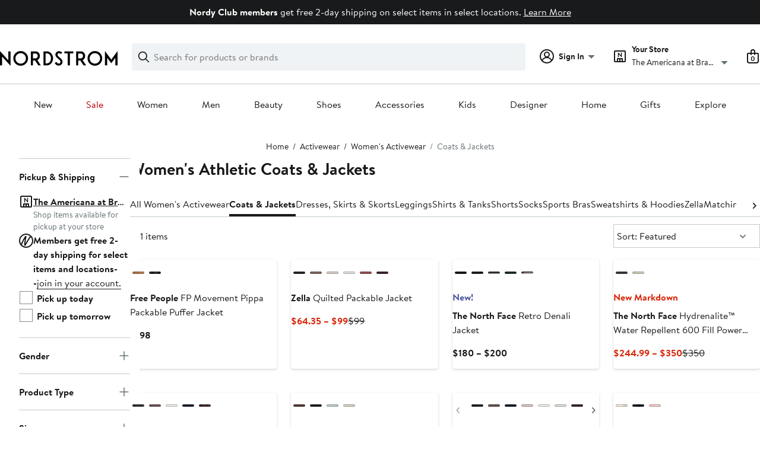

--- FILE ---
content_type: text/html;charset=utf-8
request_url: https://www.nordstrom.com/browse/activewear/women-clothing/athletic-jackets
body_size: 52555
content:
<!DOCTYPE html><html lang="en-us" xml:lang="en-us"><head><style data-emotion="dls-global" data-s="">body { color: rgb(25, 26, 27); font-family: "Brandon Text", Arial, sans-serif; font-size: 1rem; } body :focus-visible { outline: rgb(21, 126, 100) solid 2px; outline-offset: 2px; } a:link, button { cursor: pointer; }</style><style data-emotion="dls 1hyfx7x" data-s="">.dls-1hyfx7x{display:none;}</style><style data-emotion="dls 1bev55k" data-s="">.dls-1bev55k path{fill:#000000;}</style><style data-emotion="dls 2nzfih" data-s="">.dls-2nzfih path{fill:#c2cbcd;}</style><style data-emotion="dls nrrlk3" data-s="">.dls-nrrlk3{font-family:Brandon Text,Arial,sans-serif;line-height:1.25rem;font-weight:400;font-size:0.875rem;letter-spacing:0em;}</style><style data-emotion="dls xont6a" data-s="">.dls-xont6a{background-color:transparent;border:0;box-sizing:content-box;display:inline;margin:0;padding:0;text-align:inherit;font-family:Brandon Text,Arial,sans-serif;line-height:1.5rem;font-weight:400;font-size:1rem;letter-spacing:0em;background-image:linear-gradient(currentColor, currentColor);-webkit-background-position:0% 100%;background-position:0% 100%;background-repeat:no-repeat;-webkit-background-size:0% 2px;background-size:0% 2px;cursor:pointer;position:relative;-webkit-text-decoration:none;text-decoration:none;color:#191a1b;}.dls-xont6a:hover,.dls-xont6a:focus{-webkit-background-size:100% 2px;background-size:100% 2px;}.dls-xont6a:focus-visible,.dls-xont6a:active{-webkit-background-size:100% 1px;background-size:100% 1px;}.dls-xont6a:focus{outline:none;}.dls-xont6a.focus-ring{outline-offset:2px;outline:2px solid #157e64;}@media screen and (prefers-reduced-motion: no-preference){.dls-xont6a{-webkit-transition:background 0.2s ease-in-out;transition:background 0.2s ease-in-out;}}</style><style data-emotion="dls hw5tth" data-s="">.dls-hw5tth{font-family:Brandon Text,Arial,sans-serif;line-height:1.25rem;font-weight:400;font-size:0.875rem;letter-spacing:0em;background-image:linear-gradient(currentColor, currentColor);-webkit-background-position:0% 100%;background-position:0% 100%;background-repeat:no-repeat;-webkit-background-size:0% 2px;background-size:0% 2px;cursor:pointer;position:relative;-webkit-text-decoration:none;text-decoration:none;color:#191a1b;}.dls-hw5tth:hover,.dls-hw5tth:focus{-webkit-background-size:100% 2px;background-size:100% 2px;}.dls-hw5tth:focus-visible,.dls-hw5tth:active{-webkit-background-size:100% 1px;background-size:100% 1px;}.dls-hw5tth:focus{outline:none;}.dls-hw5tth.focus-ring{outline-offset:2px;outline:2px solid #157e64;}@media screen and (prefers-reduced-motion: no-preference){.dls-hw5tth{-webkit-transition:background 0.2s ease-in-out;transition:background 0.2s ease-in-out;}}</style><style data-emotion="dls 14kp4cn" data-s="">.dls-14kp4cn{background-color:transparent;border:0;box-sizing:content-box;display:inline;margin:0;padding:0;text-align:inherit;font-family:Brandon Text,Arial,sans-serif;line-height:1.5rem;font-weight:400;font-size:1rem;letter-spacing:0em;background-image:linear-gradient(currentColor, currentColor);-webkit-background-position:0% 100%;background-position:0% 100%;background-repeat:no-repeat;-webkit-background-size:100% 1px;background-size:100% 1px;cursor:pointer;position:relative;-webkit-text-decoration:none;text-decoration:none;color:#191a1b;}.dls-14kp4cn:hover,.dls-14kp4cn:focus{-webkit-background-size:100% 2px;background-size:100% 2px;}.dls-14kp4cn:focus-visible,.dls-14kp4cn:active{-webkit-background-size:100% 1px;background-size:100% 1px;}.dls-14kp4cn:focus{outline:none;}.dls-14kp4cn.focus-ring{outline-offset:2px;outline:2px solid #157e64;}@media screen and (prefers-reduced-motion: no-preference){.dls-14kp4cn{-webkit-transition:background 0.2s ease-in-out;transition:background 0.2s ease-in-out;}}</style><style data-emotion="dls 2oodxe" data-s="">.dls-2oodxe{font-family:Brandon Text,Arial,sans-serif;line-height:2.25rem;font-weight:700;font-size:1.75rem;letter-spacing:0em;margin:0;}</style><style data-emotion="dls ogz194" data-s="">.dls-ogz194{font-family:Brandon Text,Arial,sans-serif;line-height:1.5rem;font-weight:400;font-size:1rem;letter-spacing:0em;background-image:linear-gradient(currentColor, currentColor);-webkit-background-position:0% 100%;background-position:0% 100%;background-repeat:no-repeat;-webkit-background-size:0% 2px;background-size:0% 2px;cursor:pointer;position:relative;-webkit-text-decoration:none;text-decoration:none;color:#191a1b;}.dls-ogz194:hover,.dls-ogz194:focus{-webkit-background-size:100% 2px;background-size:100% 2px;}.dls-ogz194:focus-visible,.dls-ogz194:active{-webkit-background-size:100% 1px;background-size:100% 1px;}.dls-ogz194:focus{outline:none;}.dls-ogz194.focus-ring{outline-offset:2px;outline:2px solid #157e64;}@media screen and (prefers-reduced-motion: no-preference){.dls-ogz194{-webkit-transition:background 0.2s ease-in-out;transition:background 0.2s ease-in-out;}}</style><style data-emotion="dls ihm460" data-s="">.dls-ihm460{font-family:Brandon Text,Arial,sans-serif;line-height:1.5rem;font-weight:400;font-size:1rem;letter-spacing:0em;}</style><style data-emotion="dls 2ec0k7" data-s="">.dls-2ec0k7{font-family:Brandon Text,Arial,sans-serif;line-height:1.5rem;font-weight:400;font-size:1rem;letter-spacing:0em;color:inherit;cursor:pointer;-webkit-text-decoration:none;text-decoration:none;}.dls-2ec0k7:visited,.dls-2ec0k7:hover,.dls-2ec0k7:active{color:currentColor;}.dls-2ec0k7:focus{outline:none;}.dls-2ec0k7.focus-ring{outline-offset:2px;outline:2px solid #157e64;}</style><style data-emotion="dls 5erg28" data-s="">.dls-5erg28{font-family:Brandon Text,Arial,sans-serif;line-height:1.75rem;font-weight:700;font-size:1.25rem;letter-spacing:0em;margin:0;}</style><style data-emotion="dls 1hj63xl" data-s="">.dls-1hj63xl{all:unset;-webkit-align-items:center;-webkit-box-align:center;-ms-flex-align:center;align-items:center;border-radius:4px;border-style:solid;border-width:2px;box-sizing:border-box;cursor:pointer;display:-webkit-inline-box;display:-webkit-inline-flex;display:-ms-inline-flexbox;display:inline-flex;gap:8px;-webkit-box-pack:center;-ms-flex-pack:center;-webkit-justify-content:center;justify-content:center;position:relative;touch-action:none;-webkit-user-select:none;-moz-user-select:none;-ms-user-select:none;user-select:none;z-index:0;background:#191a1b;border-color:#191a1b;color:#ffffff;line-height:1.25rem;min-width:calc(2.5 * ((2 * (8px + 2px)) + 1.25rem));padding:8px 16px;-webkit-flex-direction:row;-ms-flex-direction:row;flex-direction:row;font-size:0.875rem;font-weight:700;}.dls-1hj63xl:disabled{opacity:0.2;}.dls-1hj63xl::before{background-color:inherit;border-radius:inherit;border:inherit;box-sizing:inherit;content:'';cursor:inherit;display:inherit;position:absolute;top:-2px;bottom:-2px;left:-2px;right:-2px;touch-action:inherit;-webkit-user-select:inherit;-moz-user-select:inherit;-ms-user-select:inherit;user-select:inherit;z-index:-1;}.dls-1hj63xl:focus{outline:none;}.dls-1hj63xl.button-focus-ring{outline:2px solid #157e64;outline-offset:2px;}.dls-1hj63xl:hover{background:#3e4142;border-color:#3e4142;-webkit-text-decoration:none;text-decoration:none;}.dls-1hj63xl:active{background:#2b2e2f;border-color:#2b2e2f;}.dls-1hj63xl path{fill:#ffffff;}.dls-1hj63xl svg{height:20px;width:20px;}@media screen and (prefers-reduced-motion: no-preference){.dls-1hj63xl:not(:disabled)::before{transform-style:preserve-3d;-webkit-transition:all 200ms ease-in-out;transition:all 200ms ease-in-out;transform-origin:center;}@media screen and (min-width: 768px){.dls-1hj63xl:hover:not(:disabled)::before{-webkit-transform:translateZ(1px) rotate(0.001deg) scale(1.02, 1.05);-moz-transform:translateZ(1px) rotate(0.001deg) scale(1.02, 1.05);-ms-transform:translateZ(1px) rotate(0.001deg) scale(1.02, 1.05);transform:translateZ(1px) rotate(0.001deg) scale(1.02, 1.05);}}}</style><style data-emotion="dls 13sdqpm" data-s="">.dls-13sdqpm{font-family:Brandon Text,Arial,sans-serif;line-height:1.25rem;font-weight:400;font-size:0.875rem;letter-spacing:0em;background-image:linear-gradient(currentColor, currentColor);-webkit-background-position:0% 100%;background-position:0% 100%;background-repeat:no-repeat;-webkit-background-size:100% 1px;background-size:100% 1px;cursor:pointer;position:relative;-webkit-text-decoration:none;text-decoration:none;color:#191a1b;}.dls-13sdqpm:hover,.dls-13sdqpm:focus{-webkit-background-size:100% 2px;background-size:100% 2px;}.dls-13sdqpm:focus-visible,.dls-13sdqpm:active{-webkit-background-size:100% 1px;background-size:100% 1px;}.dls-13sdqpm:focus{outline:none;}.dls-13sdqpm.focus-ring{outline-offset:2px;outline:2px solid #157e64;}@media screen and (prefers-reduced-motion: no-preference){.dls-13sdqpm{-webkit-transition:background 0.2s ease-in-out;transition:background 0.2s ease-in-out;}}</style><style data-emotion="dls 1koa01x" data-s="">.dls-1koa01x{all:unset;-webkit-align-items:center;-webkit-box-align:center;-ms-flex-align:center;align-items:center;border-radius:4px;border-style:solid;border-width:2px;box-sizing:border-box;cursor:pointer;display:-webkit-inline-box;display:-webkit-inline-flex;display:-ms-inline-flexbox;display:inline-flex;gap:8px;-webkit-box-pack:center;-ms-flex-pack:center;-webkit-justify-content:center;justify-content:center;position:relative;touch-action:none;-webkit-user-select:none;-moz-user-select:none;-ms-user-select:none;user-select:none;z-index:0;background:#ffffff;border-color:#191a1b;color:#191a1b;line-height:1.25rem;min-width:0px;padding:8px;-webkit-flex-direction:row;-ms-flex-direction:row;flex-direction:row;font-size:0.875rem;font-weight:700;pointer-events:none;}.dls-1koa01x:disabled{opacity:0.2;}.dls-1koa01x::before{background-color:inherit;border-radius:inherit;border:inherit;box-sizing:inherit;content:'';cursor:inherit;display:inherit;position:absolute;top:-2px;bottom:-2px;left:-2px;right:-2px;touch-action:inherit;-webkit-user-select:inherit;-moz-user-select:inherit;-ms-user-select:inherit;user-select:inherit;z-index:-1;}.dls-1koa01x:focus{outline:none;}.dls-1koa01x.button-focus-ring{outline:2px solid #157e64;outline-offset:2px;}.dls-1koa01x:hover{background:#f0f3f5;}.dls-1koa01x:active{background:#dce3e6;}.dls-1koa01x path{fill:#191a1b;}.dls-1koa01x svg{height:20px;width:20px;}@media screen and (prefers-reduced-motion: no-preference){.dls-1koa01x:not(:disabled)::before{transform-style:preserve-3d;transform-origin:center;}@media screen and (min-width: 768px){.dls-1koa01x:hover:not(:disabled)::before{-webkit-transform:none;-moz-transform:none;-ms-transform:none;transform:none;}}}</style><style data-emotion="dls 7zjw72" data-s="">.dls-7zjw72{all:unset;-webkit-align-items:center;-webkit-box-align:center;-ms-flex-align:center;align-items:center;border-radius:4px;border-style:solid;border-width:2px;box-sizing:border-box;cursor:pointer;display:-webkit-inline-box;display:-webkit-inline-flex;display:-ms-inline-flexbox;display:inline-flex;gap:8px;-webkit-box-pack:center;-ms-flex-pack:center;-webkit-justify-content:center;justify-content:center;position:relative;touch-action:none;-webkit-user-select:none;-moz-user-select:none;-ms-user-select:none;user-select:none;z-index:0;background:#ffffff;border-color:#191a1b;color:#191a1b;line-height:1.25rem;min-width:0px;padding:8px;-webkit-flex-direction:row;-ms-flex-direction:row;flex-direction:row;font-size:0.875rem;font-weight:700;}.dls-7zjw72:disabled{opacity:0.2;}.dls-7zjw72::before{background-color:inherit;border-radius:inherit;border:inherit;box-sizing:inherit;content:'';cursor:inherit;display:inherit;position:absolute;top:-2px;bottom:-2px;left:-2px;right:-2px;touch-action:inherit;-webkit-user-select:inherit;-moz-user-select:inherit;-ms-user-select:inherit;user-select:inherit;z-index:-1;}.dls-7zjw72:focus{outline:none;}.dls-7zjw72.button-focus-ring{outline:2px solid #157e64;outline-offset:2px;}.dls-7zjw72:hover{background:#f0f3f5;}.dls-7zjw72:active{background:#dce3e6;}.dls-7zjw72 path{fill:#191a1b;}.dls-7zjw72 svg{height:20px;width:20px;}@media screen and (prefers-reduced-motion: no-preference){.dls-7zjw72:not(:disabled)::before{transform-style:preserve-3d;-webkit-transition:all 200ms ease-in-out;transition:all 200ms ease-in-out;transform-origin:center;}@media screen and (min-width: 768px){.dls-7zjw72:hover:not(:disabled)::before{-webkit-transform:translateZ(1px) rotate(0.001deg) scale(1.05, 1.05);-moz-transform:translateZ(1px) rotate(0.001deg) scale(1.05, 1.05);-ms-transform:translateZ(1px) rotate(0.001deg) scale(1.05, 1.05);transform:translateZ(1px) rotate(0.001deg) scale(1.05, 1.05);}}}</style><style data-emotion="dls k7jzsk" data-s="">.dls-k7jzsk{all:unset;-webkit-appearance:none;-moz-appearance:none;-ms-appearance:none;appearance:none;background:transparent;border-radius:0;color:inherit;cursor:pointer;font:inherit;padding:0;}.dls-k7jzsk:focus{outline:none;}.dls-k7jzsk.button-focus-ring{outline:2px solid #157e64;outline-offset:2px;}</style><style data-emotion="dls" data-s="">.dls-1sn1e2j { font-family: "Brandon Text", Arial, sans-serif; line-height: 1.75rem; font-weight: 400; font-size: 1.125rem; letter-spacing: 0em; } .dls-1m2jvd6 { color-scheme: unset; forced-color-adjust: unset; mask-image: unset; math-depth: unset; position: relative; position-anchor: unset; text-size-adjust: unset; appearance: unset; color: rgb(25, 26, 27); font-family: unset; font-feature-settings: unset; font-kerning: unset; font-optical-sizing: unset; font-palette: unset; font-size: 0.875rem; font-size-adjust: unset; font-stretch: unset; font-style: unset; font-synthesis: unset; font-variant: unset; font-variation-settings: unset; font-weight: 700; position-area: unset; text-orientation: unset; text-rendering: unset; text-spacing-trim: unset; -webkit-font-smoothing: unset; -webkit-locale: unset; -webkit-text-orientation: unset; -webkit-writing-mode: unset; writing-mode: unset; zoom: unset; accent-color: unset; align-content: unset; align-items: center; place-self: unset; anchor-name: unset; anchor-scope: unset; animation-composition: unset; animation: unset; app-region: unset; aspect-ratio: unset; backdrop-filter: unset; backface-visibility: unset; background: rgb(255, 255, 255); background-blend-mode: unset; baseline-shift: unset; baseline-source: unset; block-size: unset; border-block: unset; border-color: rgb(255, 255, 255); border-radius: 4px; border-style: solid; border-width: 2px; border-collapse: unset; border-end-end-radius: unset; border-end-start-radius: unset; border-image: unset; border-inline: unset; border-start-end-radius: unset; border-start-start-radius: unset; inset: unset; box-decoration-break: unset; box-shadow: unset; box-sizing: border-box; break-after: unset; break-before: unset; break-inside: unset; caption-side: unset; caret-color: unset; clear: unset; clip: unset; clip-path: unset; columns: unset; column-fill: unset; gap: 8px; column-rule: unset; column-span: unset; contain: unset; contain-intrinsic-block-size: unset; contain-intrinsic-size: unset; contain-intrinsic-inline-size: unset; container: unset; content: unset; content-visibility: unset; corner-shape: unset; corner-block-end-shape: unset; corner-block-start-shape: unset; counter-increment: unset; counter-reset: unset; counter-set: unset; cursor: pointer; display: inline-flex; dynamic-range-limit: unset; empty-cells: unset; field-sizing: unset; filter: unset; flex: unset; flex-direction: row; flex-wrap: unset; float: unset; grid: unset; grid-area: unset; height: unset; hyphenate-character: unset; hyphenate-limit-chars: unset; hyphens: unset; image-orientation: unset; image-rendering: unset; initial-letter: unset; inline-size: unset; inset-block: unset; inset-inline: unset; interpolate-size: unset; isolation: unset; justify-content: center; justify-items: unset; letter-spacing: unset; line-break: unset; line-height: 1.25rem; list-style: unset; margin-block: unset; margin: unset; margin-inline: unset; mask-clip: unset; mask-composite: unset; mask-mode: unset; mask-origin: unset; mask-repeat: unset; mask-size: unset; math-shift: unset; math-style: unset; max-block-size: unset; max-height: unset; max-inline-size: unset; max-width: unset; min-block-size: unset; min-height: unset; min-inline-size: unset; min-width: 0px; mix-blend-mode: unset; object-fit: unset; object-position: unset; object-view-box: unset; offset: unset; opacity: unset; order: unset; orphans: unset; outline: unset; outline-offset: unset; overflow-anchor: unset; overflow-block: unset; overflow-clip-margin: unset; overflow-inline: unset; overflow-wrap: unset; overflow: unset; overlay: unset; overscroll-behavior-block: unset; overscroll-behavior-inline: unset; overscroll-behavior: unset; padding-block: unset; padding: 8px; padding-inline: unset; page: unset; page-orientation: unset; perspective: unset; perspective-origin: unset; pointer-events: unset; position-try: unset; position-visibility: unset; print-color-adjust: unset; quotes: unset; reading-flow: unset; reading-order: unset; resize: unset; rotate: unset; ruby-align: unset; ruby-position: unset; scale: unset; scroll-behavior: unset; scroll-initial-target: unset; scroll-margin-block: unset; scroll-margin: unset; scroll-margin-inline: unset; scroll-marker-group: unset; scroll-padding-block: unset; scroll-padding: unset; scroll-padding-inline: unset; scroll-snap-align: unset; scroll-snap-stop: unset; scroll-snap-type: unset; scroll-timeline: unset; scrollbar-color: unset; scrollbar-gutter: unset; scrollbar-width: unset; shape-image-threshold: unset; shape-margin: unset; shape-outside: unset; size: unset; speak: unset; tab-size: unset; table-layout: unset; text-align: unset; text-align-last: unset; text-box: unset; text-combine-upright: unset; text-decoration: unset; text-decoration-skip-ink: unset; text-emphasis: unset; text-emphasis-position: unset; text-indent: unset; text-overflow: unset; text-shadow: unset; text-transform: unset; text-underline-offset: unset; text-underline-position: unset; text-wrap: unset; timeline-scope: unset; touch-action: none; transform: unset; transform-box: unset; transform-origin: unset; transform-style: unset; transition: unset; translate: unset; user-select: none; vertical-align: unset; view-timeline: unset; view-transition-class: unset; view-transition-name: unset; visibility: unset; border-spacing: unset; -webkit-box-align: center; -webkit-box-decoration-break: unset; -webkit-box-direction: unset; -webkit-box-flex: unset; -webkit-box-ordinal-group: unset; -webkit-box-orient: unset; -webkit-box-pack: center; -webkit-box-reflect: unset; -webkit-line-break: unset; -webkit-line-clamp: unset; -webkit-mask-box-image: unset; mask-position: unset; -webkit-rtl-ordering: unset; -webkit-ruby-position: unset; -webkit-tap-highlight-color: unset; -webkit-text-combine: unset; -webkit-text-decorations-in-effect: unset; -webkit-text-fill-color: unset; -webkit-text-security: unset; -webkit-text-stroke: unset; -webkit-user-drag: unset; white-space-collapse: unset; widows: unset; width: unset; will-change: unset; word-break: unset; word-spacing: unset; z-index: 0; } .dls-1m2jvd6:disabled { opacity: 0.2; } .dls-1m2jvd6::before { background-color: inherit; border-radius: inherit; border: inherit; box-sizing: inherit; content: ""; cursor: inherit; display: inherit; position: absolute; inset: -2px; touch-action: inherit; user-select: inherit; z-index: -1; } .dls-1m2jvd6:focus { outline: none; } .dls-1m2jvd6.button-focus-ring { outline: rgb(21, 126, 100) solid 2px; outline-offset: 2px; } .dls-1m2jvd6:hover { background: rgb(240, 243, 245); border-color: rgb(240, 243, 245); } .dls-1m2jvd6:active { background: rgb(220, 227, 230); border-color: rgb(220, 227, 230); } .dls-1m2jvd6 path { } .dls-1m2jvd6 svg { height: 20px; width: 20px; } @media screen and (prefers-reduced-motion: no-preference) {
  .dls-1m2jvd6:not(:disabled)::before { transform-style: preserve-3d; transition: 200ms ease-in-out; transform-origin: center center; }
  @media screen and (min-width: 768px) {
  .dls-1m2jvd6:hover:not(:disabled)::before { transform: translateZ(1px) rotate(0.001deg) scale(1.05, 1.05); }
}
} .dls-19phy0a { font-family: "Brandon Text", Arial, sans-serif; line-height: 1.5rem; font-weight: 400; font-size: 1rem; letter-spacing: 0em; background-image: linear-gradient(currentcolor, currentcolor); background-position: 0% 100%; background-repeat: no-repeat; background-size: 100% 1px; cursor: pointer; position: relative; text-decoration: none; color: rgb(25, 26, 27); } .dls-19phy0a:hover, .dls-19phy0a:focus { background-size: 100% 2px; } .dls-19phy0a:focus-visible, .dls-19phy0a:active { background-size: 100% 1px; } .dls-19phy0a:focus { outline: none; } .dls-19phy0a.focus-ring { outline-offset: 2px; outline: rgb(21, 126, 100) solid 2px; } @media screen and (prefers-reduced-motion: no-preference) {
  .dls-19phy0a { transition: background 0.2s ease-in-out; }
}</style>
                        <title>Women&#39;s Athletic Jackets | Nordstrom</title>
                        <meta data-react-helmet="true" charset="UTF-8"/><meta data-react-helmet="true" name="viewport" content="width=980"/><meta data-react-helmet="true" http-equiv="X-UA-Compatible" content="IE=edge,chrome=1"/><meta data-react-helmet="true" name="keywords" content="&#34;nordstrom&#34;"/><meta data-react-helmet="true" property="og:title" content="Women&#39;s Athletic Jackets | Nordstrom"/><meta data-react-helmet="true" property="og:description" content="Find a great selection of Women&#39;s Athletic Jackets at Nordstrom.com. Top Brands. New Trends."/><meta data-react-helmet="true" property="og:site_name" content="Nordstrom"/><meta data-react-helmet="true" property="og:type" content="website"/><meta data-react-helmet="true" name="description" content="Find a great selection of Women&#39;s Athletic Jackets at Nordstrom.com. Top Brands. New Trends."/><meta data-react-helmet="true" id="page-team" property="page-team" content="sbn"/><meta data-react-helmet="true" property="og:url" content="https://www.nordstrom.com/browse/activewear/women-clothing/athletic-jackets"/><meta data-react-helmet="true" name="robots" content="max-image-preview:large"/>
                        <link data-react-helmet="true" rel="canonical" href="https://www.nordstrom.com/browse/activewear/women-clothing/athletic-jackets"/><link data-react-helmet="true" rel="next" href="https://www.nordstrom.com/browse/activewear/women-clothing/athletic-jackets?page=2"/>
                        <meta property="fb:app_id" content="143447719050737"/>
                        <meta property="og:site_name" content="Nordstrom"/>
                        <meta property="og:type" content="website"/>
                        <link rel="preconnect" href="https://n.nordstrommedia.com/"/>
                        
    
    


                        
                        <link rel="stylesheet" type="text/css" href="/static/nordstrom/fonts/global-03.css"/>
                        





































































                        <link rel="stylesheet" href="/static/nordstrom/res/v3/efb36df0a69023ea.d5.css"/><link rel="stylesheet" href="/static/nordstrom/res/v3/8fee33812083eec1.d5.css"/><link rel="stylesheet" href="/static/nordstrom/res/v3/f75e7cff09f5abe8.d5.css"/><link rel="stylesheet" href="/static/nordstrom/res/v3/1384f6051751c573.d5.css"/><link rel="stylesheet" href="/static/nordstrom/res/v3/5fb31bd019098881.d5.css"/><link rel="stylesheet" href="/static/nordstrom/res/v3/f3c97979d58a1a77.d5.css"/><link rel="stylesheet" href="/static/nordstrom/res/v3/cb87e6654bb6653b.d5.css"/><link rel="stylesheet" href="/static/nordstrom/res/v3/c0715fff99403bb3.d5.css"/><link rel="stylesheet" href="/static/nordstrom/res/v3/0f92167aca5c71cf.d5.css"/><link rel="stylesheet" href="/static/nordstrom/res/v3/901b46e5e86f85dd.d5.css"/><link rel="stylesheet" href="/static/nordstrom/res/v3/5360f209d2c9550f.d5.css"/><link data-chunk="global-components" rel="stylesheet" href="/static/nordstrom/res/v3/18dc518769235e22.d5.css"/>
                        <link rel="icon" href="//n.nordstrommedia.com/id/169f9507-47b3-44bc-9ad4-9244fe191523.png" sizes="16x16"/><link rel="icon" href="//n.nordstrommedia.com/id/69be546b-0c64-4cd0-8840-67a112d242d7.png" sizes="32x32"/><link rel="icon" href="//n.nordstrommedia.com/id/c4fb2a09-3657-4161-9b79-6412897d9399.png" sizes="96x96"/>
                        
                        
                        
                        




                        
                    <link rel="stylesheet" type="text/css" href="/static/nordstrom/res/v3/6679420fc36dee35.d5.css"/><script type="application/ld+json" data-react-helmet="true">{"@context":"https://schema.org/","@type":"BreadcrumbList","itemListElement":[{"@type":"ListItem","position":0,"name":"Home","item":"https://www.nordstrom.com/"},{"@type":"ListItem","position":1,"name":"Activewear","item":"https://www.nordstrom.com/browse/activewear"},{"@type":"ListItem","position":2,"name":"Women's Activewear","item":"https://www.nordstrom.com/browse/activewear/women-clothing"},{"@type":"ListItem","position":3,"name":"Coats & Jackets","item":"https://www.nordstrom.com/browse/activewear/women-clothing/athletic-jackets"}]}</script></head>
                    <body>
                
<div id="root"><div id="dls-start-portal"></div><div data-testid="rating-star-map" class="dls-1hyfx7x"><svg xmlns="http://www.w3.org/2000/svg" id="full-star" width="24" height="24" fill="none" class="dls-1bev55k"><g><path fill="#000" d="M13.404 1.912c-.486-1.298-2.322-1.298-2.809 0l-2.3 6.133-6.543.292C.368 8.4-.2 10.145.884 11.01l5.122 4.082-1.744 6.314c-.37 1.335 1.116 2.415 2.273 1.65L12 19.446l5.465 3.61c1.157.765 2.642-.314 2.273-1.65l-1.744-6.314 5.122-4.082c1.084-.864.516-2.61-.868-2.672l-6.544-.292z"></path></g></svg><svg xmlns="http://www.w3.org/2000/svg" id="empty-star" width="24" height="24" fill="none" class="dls-2nzfih"><g><path fill="#000" d="M13.404 1.912c-.486-1.298-2.322-1.298-2.809 0l-2.3 6.133-6.543.292C.368 8.4-.2 10.145.884 11.01l5.122 4.082-1.744 6.314c-.37 1.335 1.116 2.415 2.273 1.65L12 19.446l5.465 3.61c1.157.765 2.642-.314 2.273-1.65l-1.744-6.314 5.122-4.082c1.084-.864.516-2.61-.868-2.672l-6.544-.292z"></path></g></svg><svg id="star-fraction-point-1" viewBox="0 0 24 24"><use href="#empty-star" x="0"></use><use href="#full-star" width="2.40" x="0"></use></svg><svg id="star-fraction-point-2" viewBox="0 0 24 24"><use href="#empty-star" x="0"></use><use href="#full-star" width="4.80" x="0"></use></svg><svg id="star-fraction-point-3" viewBox="0 0 24 24"><use href="#empty-star" x="0"></use><use href="#full-star" width="7.20" x="0"></use></svg><svg id="star-fraction-point-4" viewBox="0 0 24 24"><use href="#empty-star" x="0"></use><use href="#full-star" width="9.60" x="0"></use></svg><svg id="star-fraction-point-5" viewBox="0 0 24 24"><use href="#empty-star" x="0"></use><use href="#full-star" width="12.00" x="0"></use></svg><svg id="star-fraction-point-6" viewBox="0 0 24 24"><use href="#empty-star" x="0"></use><use href="#full-star" width="14.40" x="0"></use></svg><svg id="star-fraction-point-7" viewBox="0 0 24 24"><use href="#empty-star" x="0"></use><use href="#full-star" width="16.80" x="0"></use></svg><svg id="star-fraction-point-8" viewBox="0 0 24 24"><use href="#empty-star" x="0"></use><use href="#full-star" width="19.20" x="0"></use></svg><svg id="star-fraction-point-9" viewBox="0 0 24 24"><use href="#empty-star" x="0"></use><use href="#full-star" width="21.60" x="0"></use></svg><svg id="0-stars" viewBox="0 0 128 24"><use href="#empty-star" x="0"></use><use href="#empty-star" x="26"></use><use href="#empty-star" x="52"></use><use href="#empty-star" x="78"></use><use href="#empty-star" x="104"></use></svg><svg id="1-stars" viewBox="0 0 128 24"><use href="#full-star" x="0"></use><use href="#empty-star" x="26"></use><use href="#empty-star" x="52"></use><use href="#empty-star" x="78"></use><use href="#empty-star" x="104"></use></svg><svg id="2-stars" viewBox="0 0 128 24"><use href="#full-star" x="0"></use><use href="#full-star" x="26"></use><use href="#empty-star" x="52"></use><use href="#empty-star" x="78"></use><use href="#empty-star" x="104"></use></svg><svg id="3-stars" viewBox="0 0 128 24"><use href="#full-star" x="0"></use><use href="#full-star" x="26"></use><use href="#full-star" x="52"></use><use href="#empty-star" x="78"></use><use href="#empty-star" x="104"></use></svg><svg id="4-stars" viewBox="0 0 128 24"><use href="#full-star" x="0"></use><use href="#full-star" x="26"></use><use href="#full-star" x="52"></use><use href="#full-star" x="78"></use><use href="#empty-star" x="104"></use></svg><svg id="5-stars" viewBox="0 0 128 24"><use href="#full-star" x="0"></use><use href="#full-star" x="26"></use><use href="#full-star" x="52"></use><use href="#full-star" x="78"></use><use href="#full-star" x="104"></use></svg></div><div class="brand-nordstrom navigation-mouse browser-unknown-browser browser-unknown-browser-0 os-unknown"><section id="layer-1" class="vYF33 remUw" style="left: 0px; top: 0px; position: relative; z-index: 5;"><a class="BK8bF OfW5X" href="#main-content-start">Skip navigation</a><section class="TqINp"><div class="BwqBX yEUew undefined"><div class="iurNK YU8pH PbTRv" style="background-color: rgb(25, 26, 27); text-align: center; color: rgb(255, 255, 255);"><div class="U_Vu3"><div class="UYr2M fWRC1"><div class="Kv5KD"><p class="TFM6u"><span><strong>Nordy Club members</strong> get free 2-day shipping on select items in select locations.</span> <a title="Learn More" href="/browse/nordy-club/terms-conditions/free-2-day-shipping">Learn More</a></p></div></div></div></div><div id="global-header-desktop" class="U1Dgu"><div class="nrGtK"><a aria-label="Nordstrom Logo" class="hxAfD zsHE4 aAjtM QkgQO ayGrI" href="/"><figure arialabel="Nordstrom Logo" aria-label="Nordstrom Logo" class="rq8ns"></figure></a><section id="keyword-search-desktop" class="VZ3iE lFMuy"><div class="DZQ3D" id="controls-keyword-search-popover" aria-controls="keyword-search-popover" style="position: relative;"><form id="keyword-search-form" class="Q0pMB" role="search" aria-label="Search"><input id="search-origin" name="origin" type="hidden" value="keywordsearch"/><div class="bAwLN"><div class="y4A01" id="search-icon"><svg xmlns="http://www.w3.org/2000/svg" width="20px" height="20px" fill="none" viewBox="0 0 24 24" data-testid="svg_IconSearch" class="y4A01"><path fill="#191A1B" fill-rule="evenodd" d="M10 1a9 9 0 1 0 5.618 16.032l5.675 5.675a1 1 0 0 0 1.414-1.414l-5.675-5.675A9 9 0 0 0 10 1m-7 9a7 7 0 1 1 14 0 7 7 0 0 1-14 0" clip-rule="evenodd"></path></svg></div><label class="HkUpL OfW5X" for="keyword-search-input">Search</label><input id="keyword-search-input" class="RTf5v" aria-labelledby="keyword-search-input-label" name="keyword" type="search" autocomplete="off" placeholder="Search for products or brands" maxlength="140" value=""/><label class="HkUpL OfW5X" for="reset-search">Clear</label><button class="TBFPu HkUpL OfW5X" aria-labelledby="reset-search-label" type="reset" role="button" tabindex="-1" id="clear-search-icon"><span class="KZOz4 OfW5X">Clear Search Text</span><svg xmlns="http://www.w3.org/2000/svg" width="20px" height="20px" fill="none" viewBox="0 0 24 24" data-testid="svg_IconClose" class="GgTxN"><path fill="#191A1B" d="M4.293 4.293a1 1 0 0 1 1.414 0L12 10.586l6.293-6.293a1 1 0 1 1 1.414 1.414L13.414 12l6.293 6.293a1 1 0 0 1-1.414 1.414L12 13.414l-6.293 6.293a1 1 0 0 1-1.414-1.414L10.586 12 4.293 5.707a1 1 0 0 1 0-1.414"></path></svg></button></div></form></div><span id="keyword-search-popover" class="jTZe7 OfW5X"></span></section><div class="XOPRB"><div aria-describedby="account-detail"><div class="I9hNe" id="controls-account-links" aria-controls="account-links" style="position: relative;"><div class="r6E25 dls-nrrlk3"><svg xmlns="http://www.w3.org/2000/svg" width="24px" height="24px" fill="none" viewBox="0 0 24 24" data-testid="svg_IconPersonOutlined" class="k1KQu"><g clip-path="url(#clip0_916_3722)"><path fill="#191A1B" fill-rule="evenodd" d="M0 12C0 5.373 5.373 0 12 0s12 5.373 12 12-5.373 12-12 12S0 18.627 0 12m3.647 5.5A9.95 9.95 0 0 1 2 12C2 6.477 6.477 2 12 2s10 4.477 10 10a9.95 9.95 0 0 1-1.648 5.501 10 10 0 0 0-5.836-4.18 5 5 0 1 0-5.032 0 10 10 0 0 0-5.837 4.18m1.347 1.636A9.97 9.97 0 0 0 12 22c2.728 0 5.2-1.092 7.005-2.863a8 8 0 0 0-14.01-.001M12 6a3 3 0 1 0 0 6 3 3 0 0 0 0-6" clip-rule="evenodd"></path></g><defs><clipPath id="clip0_916_3722"><path fill="#fff" d="M0 0h24v24H0z"></path></clipPath></defs></svg><b>Sign In</b><svg xmlns="http://www.w3.org/2000/svg" width="24px" height="24px" fill="none" viewBox="0 0 24 24" data-testid="svg_IconCaretDown" class="xTDVg"><path fill="#191A1B" d="m12.53 15.47 4.617-4.616a.5.5 0 0 0-.354-.854H7.207a.5.5 0 0 0-.353.854l4.616 4.616a.75.75 0 0 0 1.06 0"></path></svg></div></div><span id="account-links" class="jTZe7 OfW5X"></span></div><div class="fiABw VjRzV"><svg xmlns="http://www.w3.org/2000/svg" width="24px" height="24px" fill="none" viewBox="0 0 24 24" data-testid="svg_IconStoreNordstromOutlined" class="bXadl"><path fill="#191A1B" d="M8.89 13.438a.22.22 0 0 1-.213-.214V5.652c0-.112.101-.202.214-.202h.169c.078 0 .135.022.19.079l4.59 4.893h.023V5.776c0-.112.09-.214.214-.214h1.035c.113 0 .214.102.214.214v7.572c0 .112-.101.202-.214.202h-.157a.25.25 0 0 1-.192-.079l-4.612-5.085h-.023v4.838c0 .112-.09.213-.213.213z"></path><path fill="#191A1B" fill-rule="evenodd" d="M4 2a2 2 0 0 0-2 2v16a2 2 0 0 0 2 2h16a2 2 0 0 0 2-2V4a2 2 0 0 0-2-2zm16 2H4v16h3v-4a1 1 0 0 1 1-1h8a1 1 0 0 1 1 1v4h3zm-9 16H9v-3h2zm4 0h-2v-3h2z" clip-rule="evenodd"></path></svg><div class="xahzE" id="controls-store-details-popover" aria-controls="store-details-popover" style="position: relative;"><div><span class="TYQka">Your Store</span><div class="fKmK9"><span class="YxxiG">The Americana at Brand</span><svg xmlns="http://www.w3.org/2000/svg" width="24px" height="24px" fill="none" viewBox="0 0 24 24" data-testid="svg_IconCaretDown" class="y7rtt"><path fill="#191A1B" d="m12.53 15.47 4.617-4.616a.5.5 0 0 0-.354-.854H7.207a.5.5 0 0 0-.353.854l4.616 4.616a.75.75 0 0 0 1.06 0"></path></svg></div></div></div><span id="store-details-popover" class="jTZe7 OfW5X"></span></div><div class="VjRzV"><div class="_15Ld"><span id="shopping-bag-popover" class="jTZe7 OfW5X"></span><a class="_VrDR shopping-bag-links undefined" href="/shopping-bag" id="controls-shopping-bag-popover" aria-controls="shopping-bag-popover" style="position: relative;"><svg xmlns="http://www.w3.org/2000/svg" width="24px" height="24px" fill="none" viewBox="0 0 24 24" data-testid="svg_IconShoppingBagNumberOutlined" class="lvL2s" role="img" title="Shopping Bag"><path fill="#191A1B" fill-rule="evenodd" d="M12 0a4 4 0 0 0-4 4v2H4a2 2 0 0 0-2 2v12a4 4 0 0 0 4 4h12a4 4 0 0 0 4-4V8a2 2 0 0 0-2-2h-4V4a4 4 0 0 0-4-4m2 8v1a1 1 0 1 0 2 0V8h4v12a2 2 0 0 1-2 2H6a2 2 0 0 1-2-2V8h4v1a1 1 0 0 0 2 0V8zm0-2V4a2 2 0 1 0-4 0v2z" clip-rule="evenodd"></path></svg><span class="X4gwf">0</span></a></div></div></div></div><hr class="v_ULg"/><nav aria-label="Site Navigation" class="kRlHr"><ul data-key-right="true"><li><button id="flyout-anchor-index-control-0" aria-controls="GlobalDesktopNavFlyout" class="CaTY6 mFJ7c _3njsS ayGrI _3njsS ayGrI">New</button></li><li><button id="flyout-anchor-index-control-1" aria-controls="GlobalDesktopNavFlyout" class="CaTY6 lSTmN mFJ7c _3njsS ayGrI _3njsS ayGrI">Sale</button></li><li><button id="flyout-anchor-index-control-2" aria-controls="GlobalDesktopNavFlyout" class="CaTY6 mFJ7c _3njsS ayGrI _3njsS ayGrI">Women</button></li><li><button id="flyout-anchor-index-control-3" aria-controls="GlobalDesktopNavFlyout" class="CaTY6 mFJ7c _3njsS ayGrI _3njsS ayGrI">Men</button></li><li><button id="flyout-anchor-index-control-4" aria-controls="GlobalDesktopNavFlyout" class="CaTY6 mFJ7c _3njsS ayGrI _3njsS ayGrI">Beauty</button></li><li><button id="flyout-anchor-index-control-5" aria-controls="GlobalDesktopNavFlyout" class="CaTY6 mFJ7c _3njsS ayGrI _3njsS ayGrI">Shoes</button></li><li><button id="flyout-anchor-index-control-6" aria-controls="GlobalDesktopNavFlyout" class="CaTY6 mFJ7c _3njsS ayGrI _3njsS ayGrI">Accessories</button></li><li><button id="flyout-anchor-index-control-7" aria-controls="GlobalDesktopNavFlyout" class="CaTY6 mFJ7c _3njsS ayGrI _3njsS ayGrI">Kids</button></li><li><button id="flyout-anchor-index-control-8" aria-controls="GlobalDesktopNavFlyout" class="CaTY6 mFJ7c _3njsS ayGrI _3njsS ayGrI">Designer</button></li><li><button id="flyout-anchor-index-control-9" aria-controls="GlobalDesktopNavFlyout" class="CaTY6 mFJ7c _3njsS ayGrI _3njsS ayGrI">Home</button></li><li><button id="flyout-anchor-index-control-10" aria-controls="GlobalDesktopNavFlyout" class="CaTY6 mFJ7c _3njsS ayGrI _3njsS ayGrI">Gifts</button></li><li><button id="flyout-anchor-index-control-11" aria-controls="GlobalDesktopNavFlyout" class="CaTY6 mFJ7c _3njsS ayGrI _3njsS ayGrI">Explore</button></li></ul></nav><nav id="GlobalDesktopNavFlyout" aria-label="sub-navigation" class="i7Hgd" role="navigation"><style></style><div class="ZAHWm KysA_" style="animation-name: flyoutAnimationOut; height: auto; top: 207.094px;"><div class="U_Vu3 dx7Ke KysA_" style="animation-name: flyoutContentsAnimationOut;"><div class="aXrua KysA_"><div class="UYr2M fWRC1 XKOT5"><ul class="L9PTf"><li class="cro1h"><a href="/browse/new" class="ZDzTL _3njsS ayGrI">All New</a></li><li class="Bn6xe wZFQY fb2tH"><h3 class="kb32p"> <a href="/browse/women/bold-colors" class="ZDzTL _3njsS ayGrI">On Trend: Fresh Prep Pop</a> </h3></li><li class="Bn6xe wZFQY Wpe5J"><h3 class="kb32p"> <a href="/browse/women/animal-print-trend" class="ZDzTL _3njsS ayGrI">On Trend: Animal Print</a> </h3></li><li class="Bn6xe wZFQY fb2tH"><h3 class="kb32p"> <a href="/browse/new-brands" class="ZDzTL _3njsS ayGrI">New to Nordstrom</a> </h3></li><li class="Bn6xe m_qRs"><a href="/brands/odd-muse" class="ZDzTL _3njsS ayGrI">Odd Muse</a></li><li class="Bn6xe m_qRs Wpe5J"><a href="/brands/ralph-lauren/team-usa" class="ZDzTL _3njsS ayGrI">Polo Ralph Lauren Team USA Collection</a></li><li class="Bn6xe wZFQY fb2tH"><h3 class="kb32p"> <a href="/browse/designer/pre-owned-designer" class="ZDzTL _3njsS ayGrI">Rebag: Pre-Owned Designer</a> </h3></li><li class="Bn6xe m_qRs"><a href="/brands/pre-owned-hermes" class="ZDzTL _3njsS ayGrI">Pre-Owned Hermes</a></li><li class="Bn6xe m_qRs Wpe5J"><a href="/brands/pre-owned-goyard" class="ZDzTL _3njsS ayGrI">Pre-Owned Goyard</a></li></ul><ul class="L9PTf"><li class="Bn6xe wZFQY"><h3 class="kb32p"> <a href="/browse/women/new" class="ZDzTL _3njsS ayGrI">Women</a> </h3></li><li class="Bn6xe m_qRs"><a href="/browse/women/new/under-100" class="ZDzTL _3njsS ayGrI">Under $100</a></li><li class="Bn6xe m_qRs"><a href="/browse/women/new/clothing" class="ZDzTL _3njsS ayGrI">Clothing</a></li><li class="Bn6xe m_qRs"><a href="/browse/women/clothing/dresses/new" class="ZDzTL _3njsS ayGrI">Dresses</a></li><li class="Bn6xe m_qRs"><a href="/browse/shoes/new/women" class="ZDzTL _3njsS ayGrI">Shoes</a></li><li class="Bn6xe m_qRs"><a href="/browse/women/new/handbags" class="ZDzTL _3njsS ayGrI">Handbags &amp; Wallets</a></li><li class="Bn6xe m_qRs"><a href="/browse/women/new/jewelry" class="ZDzTL _3njsS ayGrI">Jewelry</a></li><li class="Bn6xe m_qRs"><a href="/browse/women/new/accessories" class="ZDzTL _3njsS ayGrI">Accessories</a></li><li class="Bn6xe m_qRs Wpe5J"><a href="/browse/women/clothing/plus-size/new" class="ZDzTL _3njsS ayGrI">Plus-Size Clothing</a></li></ul><ul class="L9PTf"><li class="Bn6xe wZFQY"><h3 class="kb32p"> <a href="/browse/men/new" class="ZDzTL _3njsS ayGrI">Men</a> </h3></li><li class="Bn6xe m_qRs"><a href="/browse/men/new/under-100" class="ZDzTL _3njsS ayGrI">Under $100</a></li><li class="Bn6xe m_qRs"><a href="/browse/men/new/clothing" class="ZDzTL _3njsS ayGrI">Clothing</a></li><li class="Bn6xe m_qRs"><a href="/browse/shoes/new/men" class="ZDzTL _3njsS ayGrI">Shoes</a></li><li class="Bn6xe m_qRs"><a href="/browse/men/new/accessories" class="ZDzTL _3njsS ayGrI">Accessories</a></li><li class="Bn6xe m_qRs Wpe5J"><a href="/browse/men/big-tall/new" class="ZDzTL _3njsS ayGrI">Big &amp; Tall</a></li></ul><ul class="L9PTf"><li class="Bn6xe wZFQY Wpe5J"><h3 class="kb32p"> <a href="/browse/beauty/new" class="ZDzTL _3njsS ayGrI">Beauty</a> </h3></li><li class="Bn6xe wZFQY Wpe5J"><h3 class="kb32p"> <a href="/browse/kids/new" class="ZDzTL _3njsS ayGrI">Kids</a> </h3></li><li class="Bn6xe wZFQY Wpe5J"><h3 class="kb32p"> <a href="/browse/designer/new" class="ZDzTL _3njsS ayGrI">Designer</a> </h3></li><li class="Bn6xe wZFQY Wpe5J"><h3 class="kb32p"> <a href="/browse/home/new" class="ZDzTL _3njsS ayGrI">Home</a> </h3></li></ul><div class="L9PTf"><div class="wdavU"><a class="UUHiq hXdB6 QkgQO ayGrI" href="/browse/women/spring-and-fall-essentials"><img src="https://n.nordstrommedia.com/id/AMPID.png https://n.nordstrommedia.com/it/be2fb9df-56be-4934-b02c-89b8045edb19.jpg" alt=""/></a><a href="/browse/women/spring-and-fall-essentials" class="hXdB6 MsKSX ayGrI">Get Inspired</a></div></div></div><button aria-label="close" class="YYqrk"><svg xmlns="http://www.w3.org/2000/svg" width="24px" height="24px" fill="none" viewBox="0 0 24 24" data-testid="svg_IconClose"><path fill="#191A1B" d="M4.293 4.293a1 1 0 0 1 1.414 0L12 10.586l6.293-6.293a1 1 0 1 1 1.414 1.414L13.414 12l6.293 6.293a1 1 0 0 1-1.414 1.414L12 13.414l-6.293 6.293a1 1 0 0 1-1.414-1.414L10.586 12 4.293 5.707a1 1 0 0 1 0-1.414"></path></svg></button></div></div></div><style></style><div class="ZAHWm KysA_" style="animation-name: flyoutAnimationOut; height: auto; top: 207.094px;"><div class="U_Vu3 dx7Ke KysA_" style="animation-name: flyoutContentsAnimationOut;"><div class="aXrua KysA_"><div class="UYr2M fWRC1 XKOT5"><ul class="L9PTf"><li class="cro1h"><a href="/browse/sale" class="ZDzTL _3njsS ayGrI">All Sale</a></li><li class="Bn6xe wZFQY fb2tH"><h3 class="kb32p"> <a href="/browse/sale/new-markdowns" class="ZDzTL _3njsS ayGrI">New Markdowns</a> </h3></li><li class="Bn6xe wZFQY fb2tH"><h3 class="kb32p"> <a href="/browse/sale/bestsellers" class="ZDzTL _3njsS ayGrI">Bestsellers</a> </h3></li><li class="Bn6xe wZFQY fb2tH"><h3 class="kb32p"> <a href="/browse/sale/cashmere" class="ZDzTL _3njsS ayGrI">Cashmere Deals</a> </h3></li><li class="Bn6xe wZFQY fb2tH"><h3 class="kb32p"> <a href="/browse/sale/cold-weather-sale" class="ZDzTL _3njsS ayGrI">Cold Weather Sale</a> </h3></li><li class="Bn6xe wZFQY fb2tH"><h3 class="kb32p"> <a href="/browse/sale/under-100" class="ZDzTL _3njsS ayGrI">Under $100</a> </h3></li><li class="Bn6xe wZFQY Wpe5J"><h3 class="kb32p"> <a href="/browse/sale/under-50" class="ZDzTL _3njsS ayGrI">Under $50</a> </h3></li></ul><ul class="L9PTf"><li class="Bn6xe wZFQY"><h3 class="kb32p"> <a href="/browse/sale/women" class="ZDzTL _3njsS ayGrI">Women</a> </h3></li><li class="Bn6xe m_qRs"><a href="/browse/sale/new-markdowns/women" class="ZDzTL _3njsS ayGrI">New Markdowns</a></li><li class="Bn6xe m_qRs"><a href="/browse/sale/women/clothing" class="ZDzTL _3njsS ayGrI">Clothing</a></li><li class="Bn6xe m_qRs"><a href="/browse/sale/women/shoes" class="ZDzTL _3njsS ayGrI">Shoes</a></li><li class="Bn6xe m_qRs"><a href="/browse/sale/women/handbags" class="ZDzTL _3njsS ayGrI">Handbags &amp; Wallets</a></li><li class="Bn6xe m_qRs"><a href="/browse/sale/women/jewelry" class="ZDzTL _3njsS ayGrI">Jewelry</a></li><li class="Bn6xe m_qRs"><a href="/browse/sale/women/accessories" class="ZDzTL _3njsS ayGrI">Accessories</a></li><li class="Bn6xe m_qRs"><a href="/browse/sale/beauty" class="ZDzTL _3njsS ayGrI">Beauty</a></li><li class="Bn6xe m_qRs Wpe5J"><a href="/browse/sale/women/contemporary" class="ZDzTL _3njsS ayGrI">Contemporary</a></li><li class="Bn6xe m_qRs"><a href="/browse/sale/women/plus-size" class="ZDzTL _3njsS ayGrI">Plus</a></li><li class="Bn6xe m_qRs"><a href="/browse/sale/women/petite" class="ZDzTL _3njsS ayGrI">Petite</a></li><li class="Bn6xe m_qRs Wpe5J"><a href="/browse/sale/women/maternity" class="ZDzTL _3njsS ayGrI">Maternity</a></li></ul><ul class="L9PTf"><li class="Bn6xe wZFQY"><h3 class="kb32p"> <a href="/browse/sale/men" class="ZDzTL _3njsS ayGrI">Men</a> </h3></li><li class="Bn6xe m_qRs"><a href="/browse/sale/new-markdowns/men" class="ZDzTL _3njsS ayGrI">New Markdowns</a></li><li class="Bn6xe m_qRs"><a href="/browse/sale/men/clothing" class="ZDzTL _3njsS ayGrI">Clothing</a></li><li class="Bn6xe m_qRs"><a href="/browse/sale/men/shoes" class="ZDzTL _3njsS ayGrI">Shoes</a></li><li class="Bn6xe m_qRs"><a href="/browse/sale/men/accessories" class="ZDzTL _3njsS ayGrI">Accessories</a></li><li class="Bn6xe m_qRs"><a href="/browse/sale/men/grooming" class="ZDzTL _3njsS ayGrI">Grooming &amp; Cologne</a></li><li class="Bn6xe m_qRs Wpe5J"><a href="/browse/sale/men/mens-contemporary" class="ZDzTL _3njsS ayGrI">Contemporary</a></li><li class="Bn6xe m_qRs Wpe5J"><a href="/browse/sale/men/big-tall" class="ZDzTL _3njsS ayGrI">Big &amp; Tall</a></li><li class="Bn6xe wZFQY"><h3 class="kb32p"> <a href="/browse/sale/beauty" class="ZDzTL _3njsS ayGrI">Beauty</a> </h3></li><li class="Bn6xe m_qRs"><a href="/browse/sale/beauty/fragrance" class="ZDzTL _3njsS ayGrI">Fragrance</a></li><li class="Bn6xe m_qRs"><a href="/browse/sale/beauty/gift-sets" class="ZDzTL _3njsS ayGrI">Gifts &amp; Sets</a></li><li class="Bn6xe m_qRs"><a href="/browse/sale/beauty/makeup" class="ZDzTL _3njsS ayGrI">Makeup</a></li><li class="Bn6xe m_qRs Wpe5J"><a href="/browse/sale/beauty/skincare" class="ZDzTL _3njsS ayGrI">Skin Care</a></li></ul><ul class="L9PTf"><li class="Bn6xe wZFQY"><h3 class="kb32p"> <a href="/browse/sale/kids" class="ZDzTL _3njsS ayGrI">Kids</a> </h3></li><li class="Bn6xe m_qRs"><a href="/browse/sale/new-markdowns/kids" class="ZDzTL _3njsS ayGrI">New Markdowns</a></li><li class="Bn6xe m_qRs"><a href="/browse/sale/kids/girls" class="ZDzTL _3njsS ayGrI">Girls</a></li><li class="Bn6xe m_qRs"><a href="/browse/sale/kids/boys" class="ZDzTL _3njsS ayGrI">Boys</a></li><li class="Bn6xe m_qRs"><a href="/browse/sale/kids/baby" class="ZDzTL _3njsS ayGrI">Baby</a></li><li class="Bn6xe m_qRs"><a href="/browse/sale/kids/baby-gear" class="ZDzTL _3njsS ayGrI">Baby Gear &amp; Essentials</a></li><li class="Bn6xe m_qRs"><a href="/browse/sale/kids/shoes" class="ZDzTL _3njsS ayGrI">Shoes</a></li><li class="Bn6xe m_qRs Wpe5J"><a href="/browse/sale/kids/toys" class="ZDzTL _3njsS ayGrI">Toys</a></li><li class="Bn6xe wZFQY"><h3 class="kb32p"> <a href="/browse/sale/designer" class="ZDzTL _3njsS ayGrI">Designer</a> </h3></li><li class="Bn6xe m_qRs"><a href="/browse/sale/new-markdowns/designer" class="ZDzTL _3njsS ayGrI">New Markdowns</a></li><li class="Bn6xe m_qRs"><a href="/browse/sale/designer/women" class="ZDzTL _3njsS ayGrI">Women</a></li><li class="Bn6xe m_qRs"><a href="/browse/sale/designer/men" class="ZDzTL _3njsS ayGrI">Men</a></li><li class="Bn6xe m_qRs Wpe5J"><a href="/browse/sale/designer/kids" class="ZDzTL _3njsS ayGrI">Kids</a></li></ul><ul class="L9PTf"><li class="Bn6xe wZFQY"><h3 class="kb32p"> <a href="/browse/sale/home" class="ZDzTL _3njsS ayGrI">Home</a> </h3></li><li class="Bn6xe m_qRs"><a href="/browse/sale/home/bedding" class="ZDzTL _3njsS ayGrI">Bedding</a></li><li class="Bn6xe m_qRs"><a href="/browse/sale/home/decor" class="ZDzTL _3njsS ayGrI">Decor</a></li><li class="Bn6xe m_qRs Wpe5J"><a href="/browse/sale/home/tabletop-kitchen" class="ZDzTL _3njsS ayGrI">Tabletop &amp; Kitchen</a></li><li class="Bn6xe wZFQY"><h3 class="kb32p"> <a href="/browse/sale/gifts" class="ZDzTL _3njsS ayGrI">Gifts on Sale</a> </h3></li><li class="Bn6xe m_qRs"><a href="/browse/sale/gifts/women" class="ZDzTL _3njsS ayGrI">Women</a></li><li class="Bn6xe m_qRs"><a href="/browse/sale/gifts/men" class="ZDzTL _3njsS ayGrI">Men</a></li><li class="Bn6xe m_qRs"><a href="/browse/sale/gifts/kids" class="ZDzTL _3njsS ayGrI">Kids &amp; Babies</a></li><li class="Bn6xe m_qRs Wpe5J"><a href="/browse/sale/gifts/young-adult" class="ZDzTL _3njsS ayGrI">Teens</a></li></ul><div class="L9PTf"><div class="wdavU"><a class="UUHiq hXdB6 QkgQO ayGrI" href="/browse/sale"><img src="https://n.nordstrommedia.com/id/dd8610f8-e491-4ec1-9a1a-b39b6f04d3b8.png" alt=""/></a><a href="/browse/sale" class="hXdB6 MsKSX ayGrI">Sale</a></div></div></div><button aria-label="close" class="YYqrk"><svg xmlns="http://www.w3.org/2000/svg" width="24px" height="24px" fill="none" viewBox="0 0 24 24" data-testid="svg_IconClose"><path fill="#191A1B" d="M4.293 4.293a1 1 0 0 1 1.414 0L12 10.586l6.293-6.293a1 1 0 1 1 1.414 1.414L13.414 12l6.293 6.293a1 1 0 0 1-1.414 1.414L12 13.414l-6.293 6.293a1 1 0 0 1-1.414-1.414L10.586 12 4.293 5.707a1 1 0 0 1 0-1.414"></path></svg></button></div></div></div><style></style><div class="ZAHWm KysA_" style="animation-name: flyoutAnimationOut; height: auto; top: 207.094px;"><div class="U_Vu3 dx7Ke KysA_" style="animation-name: flyoutContentsAnimationOut;"><div class="aXrua KysA_"><div class="UYr2M fWRC1 XKOT5"><ul class="L9PTf"><li class="cro1h"><a href="/browse/women" class="ZDzTL _3njsS ayGrI">All Women</a></li><li class="Bn6xe wZFQY fb2tH"><h3 class="kb32p"> <a href="/browse/women/new" class="ZDzTL _3njsS ayGrI">New Arrivals</a> </h3></li><li class="Bn6xe wZFQY fb2tH"><h3 class="kb32p"> <a href="/browse/sale/women" class="ZDzTL _3njsS ayGrI">Women&#39;s Sale</a> </h3></li><li class="Bn6xe wZFQY fb2tH"><h3 class="kb32p"> <a href="/browse/gifts/for-her" class="ZDzTL _3njsS ayGrI">Gifts for Her</a> </h3></li><li class="Bn6xe wZFQY fb2tH"><h3 class="kb32p"> <a href="/browse/women/under-100" class="ZDzTL _3njsS ayGrI">Under $100</a> </h3></li><li class="Bn6xe wZFQY fb2tH"><h3 class="kb32p"> <a href="/browse/wellness/women" class="ZDzTL _3njsS ayGrI">Wellness</a> </h3></li><li class="Bn6xe wZFQY fb2tH"><h3 class="kb32p"> <a href="/browse/women/spring-and-fall-essentials" class="ZDzTL _3njsS ayGrI">Spring Fashion Essentials</a> </h3></li><li class="Bn6xe wZFQY fb2tH"><h3 class="kb32p"> <a href="/browse/women/favorite-items" class="ZDzTL _3njsS ayGrI">Women&#39;s 2025 Fashion Favorites</a> </h3></li><li class="Bn6xe wZFQY fb2tH"><h3 class="kb32p"> <a href="/browse/women/bold-colors" class="ZDzTL _3njsS ayGrI">On Trend: Fresh Prep Pop</a> </h3></li><li class="Bn6xe wZFQY fb2tH"><h3 class="kb32p"> <a href="/browse/women/animal-print-trend" class="ZDzTL _3njsS ayGrI">On Trend: Animal Print</a> </h3></li><li class="Bn6xe wZFQY fb2tH"><h3 class="kb32p"> <a href="/brands/ugg-australia/women" class="ZDzTL _3njsS ayGrI">UGG for Women</a> </h3></li><li class="Bn6xe wZFQY Wpe5J"><h3 class="kb32p"> <a href="/browse/nordstrom-made/women" class="ZDzTL _3njsS ayGrI">Nordstrom Made</a> </h3></li></ul><ul class="L9PTf"><li class="Bn6xe wZFQY"><h3 class="kb32p"> <a href="/browse/women/clothing" class="ZDzTL _3njsS ayGrI">Clothing</a> </h3></li><li class="Bn6xe m_qRs"><a href="/browse/activewear/women-clothing" class="ZDzTL _3njsS ayGrI">Activewear</a></li><li class="Bn6xe m_qRs"><a href="/browse/women/clothing/dresses" class="ZDzTL _3njsS ayGrI">Dresses</a></li><li class="Bn6xe m_qRs"><a href="/browse/women/clothing/coats-jackets" class="ZDzTL _3njsS ayGrI">Coats &amp; Jackets</a></li><li class="Bn6xe m_qRs"><a href="/browse/women/clothing/jeans" class="ZDzTL _3njsS ayGrI">Jeans &amp; Denim</a></li><li class="Bn6xe m_qRs"><a href="/browse/women/clothing/jumpsuits-rompers" class="ZDzTL _3njsS ayGrI">Jumpsuits &amp; Rompers</a></li><li class="Bn6xe m_qRs"><a href="/browse/women/clothing/underwear-lingerie" class="ZDzTL _3njsS ayGrI">Lingerie, Hosiery &amp; Shapewear</a></li><li class="Bn6xe m_qRs"><a href="/browse/women/clothing/matching-sets" class="ZDzTL _3njsS ayGrI">Matching Sets</a></li><li class="Bn6xe m_qRs"><a href="/browse/women/clothing/pants" class="ZDzTL _3njsS ayGrI">Pants &amp; Leggings</a></li><li class="Bn6xe m_qRs"><a href="/browse/women/clothing/shorts" class="ZDzTL _3njsS ayGrI">Shorts</a></li><li class="Bn6xe m_qRs"><a href="/browse/women/clothing/skirts" class="ZDzTL _3njsS ayGrI">Skirts</a></li><li class="Bn6xe m_qRs"><a href="/browse/women/clothing/sleepwear-robes" class="ZDzTL _3njsS ayGrI">Sleepwear &amp; Loungewear</a></li><li class="Bn6xe m_qRs"><a href="/browse/women/clothing/work-suits" class="ZDzTL _3njsS ayGrI">Suits &amp; Separates</a></li><li class="Bn6xe m_qRs"><a href="/browse/women/clothing/sweaters" class="ZDzTL _3njsS ayGrI">Sweaters</a></li><li class="Bn6xe m_qRs"><a href="/browse/women/clothing/sweatshirts-hoodies" class="ZDzTL _3njsS ayGrI">Sweatshirts &amp; Hoodies</a></li><li class="Bn6xe m_qRs"><a href="/browse/women/clothing/swimsuits" class="ZDzTL _3njsS ayGrI">Swimwear &amp; Cover ups</a></li><li class="Bn6xe m_qRs Wpe5J"><a href="/browse/women/clothing/tops-tees" class="ZDzTL _3njsS ayGrI">Tops</a></li></ul><ul class="L9PTf"><li class="Bn6xe wZFQY"><h3 class="kb32p"> <a href="/browse/women/clothing/dresses" class="ZDzTL _3njsS ayGrI">Dresses</a> </h3></li><li class="Bn6xe m_qRs"><a href="/browse/women/clothing/dresses/cocktail" class="ZDzTL _3njsS ayGrI">Cocktail &amp; Party</a></li><li class="Bn6xe m_qRs"><a href="/browse/women/clothing/dresses/daytime-events" class="ZDzTL _3njsS ayGrI">Daytime Events</a></li><li class="Bn6xe m_qRs"><a href="/browse/women/clothing/dresses/formal-dresses" class="ZDzTL _3njsS ayGrI">Formal</a></li><li class="Bn6xe m_qRs"><a href="/browse/women/clothing/dresses/wedding-guest" class="ZDzTL _3njsS ayGrI">Guest of Wedding</a></li><li class="Bn6xe m_qRs"><a href="/browse/women/clothing/dresses/mother-of-the-bride" class="ZDzTL _3njsS ayGrI">Mother of the Bride or Groom</a></li><li class="Bn6xe m_qRs"><a href="/browse/women/clothing/plus-size/dresses" class="ZDzTL _3njsS ayGrI">Plus-Size</a></li><li class="Bn6xe m_qRs"><a href="/browse/women/clothing/dresses/vacation" class="ZDzTL _3njsS ayGrI">Vacation</a></li><li class="Bn6xe m_qRs Wpe5J"><a href="/browse/women/clothing/dresses/work" class="ZDzTL _3njsS ayGrI">Work</a></li><li class="Bn6xe wZFQY Wpe5J"><h3 class="kb32p"> <a href="/browse/women/clothing/petite-size" class="ZDzTL _3njsS ayGrI">Petite-Size Clothing</a> </h3></li><li class="Bn6xe wZFQY Wpe5J"><h3 class="kb32p"> <a href="/browse/women/clothing/plus-size" class="ZDzTL _3njsS ayGrI">Plus-Size Clothing</a> </h3></li><li class="Bn6xe wZFQY Wpe5J"><h3 class="kb32p"> <a href="/browse/women/maternity" class="ZDzTL _3njsS ayGrI">Maternity</a> </h3></li></ul><ul class="L9PTf"><li class="Bn6xe wZFQY"><h3 class="kb32p"> <a href="/browse/women/shoes" class="ZDzTL _3njsS ayGrI">Shoes</a> </h3></li><li class="Bn6xe m_qRs"><a href="/browse/women/shoes/sneakers-athletic" class="ZDzTL _3njsS ayGrI">Athletic &amp; Sneakers</a></li><li class="Bn6xe m_qRs"><a href="/browse/women/shoes/boots" class="ZDzTL _3njsS ayGrI">Boots</a></li><li class="Bn6xe m_qRs"><a href="/browse/women/shoes/clogs" class="ZDzTL _3njsS ayGrI">Clogs</a></li><li class="Bn6xe m_qRs"><a href="/browse/women/shoes/comfort" class="ZDzTL _3njsS ayGrI">Comfort</a></li><li class="Bn6xe m_qRs"><a href="/browse/women/shoes/flats" class="ZDzTL _3njsS ayGrI">Flats</a></li><li class="Bn6xe m_qRs"><a href="/browse/women/shoes/heels" class="ZDzTL _3njsS ayGrI">Heels</a></li><li class="Bn6xe m_qRs"><a href="/browse/women/shoes/sandals" class="ZDzTL _3njsS ayGrI">Sandals</a></li><li class="Bn6xe m_qRs Wpe5J"><a href="/browse/women/shoes/slippers" class="ZDzTL _3njsS ayGrI">Slippers</a></li><li class="Bn6xe wZFQY Wpe5J"><h3 class="kb32p"> <a href="/browse/women/handbags" class="ZDzTL _3njsS ayGrI">Handbags</a> </h3></li><li class="Bn6xe wZFQY Wpe5J"><h3 class="kb32p"> <a href="/browse/women/accessories" class="ZDzTL _3njsS ayGrI">Accessories</a> </h3></li><li class="Bn6xe wZFQY Wpe5J"><h3 class="kb32p"> <a href="/browse/women/jewelry" class="ZDzTL _3njsS ayGrI">Jewelry</a> </h3></li><li class="Bn6xe wZFQY"><h3 class="kb32p"> <a href="/browse/beauty" class="ZDzTL _3njsS ayGrI">Beauty</a> </h3></li><li class="Bn6xe m_qRs"><a href="/browse/beauty/fragrance" class="ZDzTL _3njsS ayGrI">Fragrance</a></li><li class="Bn6xe m_qRs"><a href="/browse/beauty/makeup" class="ZDzTL _3njsS ayGrI">Makeup</a></li><li class="Bn6xe m_qRs"><a href="/browse/beauty/skincare" class="ZDzTL _3njsS ayGrI">Skin Care</a></li><li class="Bn6xe m_qRs Wpe5J"><a href="/browse/beauty/hair" class="ZDzTL _3njsS ayGrI">Hair Care</a></li></ul><ul class="L9PTf"><li class="Bn6xe wZFQY Wpe5J"><h3 class="kb32p"> <a href="/browse/designer/women" class="ZDzTL _3njsS ayGrI">Designer</a> </h3></li><li class="Bn6xe wZFQY"><h3 class="kb32p"> <a href="/browse/women/occasion" class="ZDzTL _3njsS ayGrI">Shop by Occasion</a> </h3></li><li class="Bn6xe m_qRs"><a href="/browse/women/occasion/night-out" class="ZDzTL _3njsS ayGrI">Date Night &amp; Night Out</a></li><li class="Bn6xe m_qRs"><a href="/browse/vacation/women" class="ZDzTL _3njsS ayGrI">Vacation &amp; Resort</a></li><li class="Bn6xe m_qRs"><a href="/browse/activewear/activities/winter-sports/women" class="ZDzTL _3njsS ayGrI">Winter Activities</a></li><li class="Bn6xe m_qRs Wpe5J"><a href="/browse/women/occasion/work" class="ZDzTL _3njsS ayGrI">Work</a></li><li class="Bn6xe wZFQY"><h3 class="kb32p"> <a href="/browse/wedding-shop" class="ZDzTL _3njsS ayGrI">Wedding Shop</a> </h3></li><li class="Bn6xe m_qRs Wpe5J"><a href="/browse/wedding-shop/wedding-guest/women" class="ZDzTL _3njsS ayGrI">Wedding Guest</a></li><li class="Bn6xe wZFQY Wpe5J"><h3 class="kb32p"> <a href="/browse/women/contemporary" class="ZDzTL _3njsS ayGrI">Contemporary</a> </h3></li></ul><div class="L9PTf"><div class="wdavU"><a class="UUHiq hXdB6 QkgQO ayGrI" href="/brands/ralph-lauren--1390/team-usa"><img src="https://n.nordstrommedia.com/it/5f6f292e-771f-4c69-b863-a48f959c5743.jpg" alt=""/></a><a href="/brands/ralph-lauren--1390/team-usa" class="hXdB6 MsKSX ayGrI">Shop Team USA Collection</a></div></div></div><button aria-label="close" class="YYqrk"><svg xmlns="http://www.w3.org/2000/svg" width="24px" height="24px" fill="none" viewBox="0 0 24 24" data-testid="svg_IconClose"><path fill="#191A1B" d="M4.293 4.293a1 1 0 0 1 1.414 0L12 10.586l6.293-6.293a1 1 0 1 1 1.414 1.414L13.414 12l6.293 6.293a1 1 0 0 1-1.414 1.414L12 13.414l-6.293 6.293a1 1 0 0 1-1.414-1.414L10.586 12 4.293 5.707a1 1 0 0 1 0-1.414"></path></svg></button></div></div></div><style></style><div class="ZAHWm KysA_" style="animation-name: flyoutAnimationOut; height: auto; top: 207.094px;"><div class="U_Vu3 dx7Ke KysA_" style="animation-name: flyoutContentsAnimationOut;"><div class="aXrua KysA_"><div class="UYr2M fWRC1 XKOT5"><ul class="L9PTf"><li class="cro1h"><a href="/browse/men" class="ZDzTL _3njsS ayGrI">All Men</a></li><li class="Bn6xe wZFQY fb2tH"><h3 class="kb32p"> <a href="/browse/sale/men" class="ZDzTL _3njsS ayGrI">Men&#39;s Sale</a> </h3></li><li class="Bn6xe wZFQY fb2tH"><h3 class="kb32p"> <a href="/browse/men/new" class="ZDzTL _3njsS ayGrI">New Arrivals</a> </h3></li><li class="Bn6xe wZFQY fb2tH"><h3 class="kb32p"> <a href="/browse/gifts/for-him" class="ZDzTL _3njsS ayGrI">Gifts for Him</a> </h3></li><li class="Bn6xe wZFQY fb2tH"><h3 class="kb32p"> <a href="/browse/men/under-100" class="ZDzTL _3njsS ayGrI">Under $100</a> </h3></li><li class="Bn6xe wZFQY fb2tH"><h3 class="kb32p"> <a href="/browse/men/mens-seasonal-style-essentials" class="ZDzTL _3njsS ayGrI">Wardrobe Essentials</a> </h3></li><li class="Bn6xe wZFQY fb2tH"><h3 class="kb32p"> <a href="/browse/cold-weather/men" class="ZDzTL _3njsS ayGrI">Cold-Weather Shop</a> </h3></li><li class="Bn6xe wZFQY fb2tH"><h3 class="kb32p"> <a href="/browse/men/cashmere" class="ZDzTL _3njsS ayGrI">In Season: Cashmere</a> </h3></li><li class="Bn6xe wZFQY fb2tH"><h3 class="kb32p"> <a href="/brands/ugg-australia/men" class="ZDzTL _3njsS ayGrI">UGG for Men</a> </h3></li><li class="Bn6xe wZFQY Wpe5J"><h3 class="kb32p"> <a href="/browse/nordstrom-made/men" class="ZDzTL _3njsS ayGrI">Nordstrom Made</a> </h3></li></ul><ul class="L9PTf"><li class="Bn6xe wZFQY"><h3 class="kb32p"> <a href="/browse/men/clothing" class="ZDzTL _3njsS ayGrI">Clothing</a> </h3></li><li class="Bn6xe m_qRs"><a href="/browse/activewear/men-clothing" class="ZDzTL _3njsS ayGrI">Activewear</a></li><li class="Bn6xe m_qRs"><a href="/browse/men/clothing/blazers-sportcoats" class="ZDzTL _3njsS ayGrI">Blazers &amp; Sport Coats</a></li><li class="Bn6xe m_qRs"><a href="/browse/men/clothing/coats-jackets" class="ZDzTL _3njsS ayGrI">Coats &amp; Jackets</a></li><li class="Bn6xe m_qRs"><a href="/browse/men/clothing/shirts/business-casual-shirts" class="ZDzTL _3njsS ayGrI">Dress Shirts</a></li><li class="Bn6xe m_qRs"><a href="/browse/men/clothing/jeans" class="ZDzTL _3njsS ayGrI">Jeans</a></li><li class="Bn6xe m_qRs"><a href="/browse/men/clothing/sleepwear-robes" class="ZDzTL _3njsS ayGrI">Lounge, Pajamas &amp; Robes</a></li><li class="Bn6xe m_qRs"><a href="/browse/men/clothing/pants" class="ZDzTL _3njsS ayGrI">Pants</a></li><li class="Bn6xe m_qRs"><a href="/browse/men/clothing/shirts/polo-shirts" class="ZDzTL _3njsS ayGrI">Polo Shirts</a></li><li class="Bn6xe m_qRs"><a href="/browse/men/clothing/shirts" class="ZDzTL _3njsS ayGrI">Shirts</a></li><li class="Bn6xe m_qRs"><a href="/browse/men/clothing/shorts" class="ZDzTL _3njsS ayGrI">Shorts</a></li><li class="Bn6xe m_qRs"><a href="/browse/men/clothing/suits" class="ZDzTL _3njsS ayGrI">Suits &amp; Separates</a></li><li class="Bn6xe m_qRs"><a href="/browse/men/clothing/sweaters" class="ZDzTL _3njsS ayGrI">Sweaters</a></li><li class="Bn6xe m_qRs"><a href="/browse/men/clothing/sweatshirts-hoodies" class="ZDzTL _3njsS ayGrI">Sweatshirts &amp; Hoodies</a></li><li class="Bn6xe m_qRs"><a href="/browse/men/clothing/swimwear" class="ZDzTL _3njsS ayGrI">Swimwear</a></li><li class="Bn6xe m_qRs"><a href="/browse/men/clothing/shirts/tshirts" class="ZDzTL _3njsS ayGrI">T-Shirts</a></li><li class="Bn6xe m_qRs Wpe5J"><a href="/browse/men/clothing/underwear-socks" class="ZDzTL _3njsS ayGrI">Underwear, Undershirts &amp; Socks</a></li></ul><ul class="L9PTf"><li class="Bn6xe wZFQY"><h3 class="kb32p"> <a href="/browse/men/shoes" class="ZDzTL _3njsS ayGrI">Shoes</a> </h3></li><li class="Bn6xe m_qRs"><a href="/browse/men/shoes/sneakers-athletic" class="ZDzTL _3njsS ayGrI">Athletic &amp; Sneakers</a></li><li class="Bn6xe m_qRs"><a href="/browse/men/shoes/boots" class="ZDzTL _3njsS ayGrI">Boots</a></li><li class="Bn6xe m_qRs"><a href="/browse/men/shoes/comfort" class="ZDzTL _3njsS ayGrI">Comfort</a></li><li class="Bn6xe m_qRs"><a href="/browse/men/shoes/dress" class="ZDzTL _3njsS ayGrI">Dress Shoes</a></li><li class="Bn6xe m_qRs"><a href="/browse/men/shoes/loafers-slip-ons" class="ZDzTL _3njsS ayGrI">Loafers &amp; Slip-Ons</a></li><li class="Bn6xe m_qRs"><a href="/browse/men/shoes/oxfords" class="ZDzTL _3njsS ayGrI">Oxfords &amp; Derbys</a></li><li class="Bn6xe m_qRs"><a href="/browse/men/shoes/sandals" class="ZDzTL _3njsS ayGrI">Sandals &amp; Flip-Flops</a></li><li class="Bn6xe m_qRs Wpe5J"><a href="/browse/men/shoes/slippers" class="ZDzTL _3njsS ayGrI">Slippers</a></li></ul><ul class="L9PTf"><li class="Bn6xe wZFQY"><h3 class="kb32p"> <a href="/browse/men/accessories" class="ZDzTL _3njsS ayGrI">Accessories</a> </h3></li><li class="Bn6xe m_qRs"><a href="/browse/men/accessories/bags-backpacks" class="ZDzTL _3njsS ayGrI">Bags</a></li><li class="Bn6xe m_qRs"><a href="/browse/men/accessories/belts" class="ZDzTL _3njsS ayGrI">Belts</a></li><li class="Bn6xe m_qRs"><a href="/browse/men/accessories/hats" class="ZDzTL _3njsS ayGrI">Hats</a></li><li class="Bn6xe m_qRs"><a href="/browse/men/jewelry" class="ZDzTL _3njsS ayGrI">Jewelry</a></li><li class="Bn6xe m_qRs"><a href="/browse/men/accessories/sunglasses" class="ZDzTL _3njsS ayGrI">Sunglasses &amp; Eyewear</a></li><li class="Bn6xe m_qRs"><a href="/browse/men/accessories/ties-pocket-squares" class="ZDzTL _3njsS ayGrI">Ties &amp; Pocket Squares</a></li><li class="Bn6xe m_qRs"><a href="/browse/men/accessories/wallets" class="ZDzTL _3njsS ayGrI">Wallets &amp; Card Cases</a></li><li class="Bn6xe m_qRs Wpe5J"><a href="/browse/men/jewelry/watches" class="ZDzTL _3njsS ayGrI">Watches</a></li><li class="Bn6xe wZFQY Wpe5J"><h3 class="kb32p"> <a href="/browse/men/grooming" class="ZDzTL _3njsS ayGrI">Grooming &amp; Cologne</a> </h3></li></ul><ul class="L9PTf"><li class="Bn6xe wZFQY"><h3 class="kb32p"> <a href="/browse/men/big-tall" class="ZDzTL _3njsS ayGrI">Big &amp; Tall</a> </h3></li><li class="Bn6xe m_qRs Wpe5J"><a href="/browse/men/big-tall/dxl-big-tall" class="ZDzTL _3njsS ayGrI">DXL Big + Tall</a></li><li class="Bn6xe wZFQY Wpe5J"><h3 class="kb32p"> <a href="/browse/designer/men" class="ZDzTL _3njsS ayGrI">Designer</a> </h3></li><li class="Bn6xe wZFQY Wpe5J"><h3 class="kb32p"> <a href="/browse/men/mens-contemporary" class="ZDzTL _3njsS ayGrI">Contemporary</a> </h3></li><li class="Bn6xe wZFQY"><h3 class="kb32p"> <a href="/browse/men/occasion" class="ZDzTL _3njsS ayGrI">Shop by Occasion</a> </h3></li><li class="Bn6xe m_qRs"><a href="/browse/holiday-party-outfits/men" class="ZDzTL _3njsS ayGrI">Holiday Outfits</a></li><li class="Bn6xe m_qRs"><a href="/browse/vacation/men" class="ZDzTL _3njsS ayGrI">Vacation &amp; Resort</a></li><li class="Bn6xe m_qRs"><a href="/browse/wedding-shop/wedding-guest/men" class="ZDzTL _3njsS ayGrI">Wedding Guest &amp; Cocktail</a></li><li class="Bn6xe m_qRs Wpe5J"><a href="/browse/men/occasion/work" class="ZDzTL _3njsS ayGrI">Work</a></li><li class="Bn6xe wZFQY"><h3 class="kb32p"> <a href="/browse/activewear/activities/men" class="ZDzTL _3njsS ayGrI">Shop by Activity</a> </h3></li><li class="Bn6xe m_qRs"><a href="/browse/activewear/activities/golf/men" class="ZDzTL _3njsS ayGrI">Golf</a></li><li class="Bn6xe m_qRs"><a href="/browse/activewear/activities/running/men" class="ZDzTL _3njsS ayGrI">Run &amp; Train</a></li><li class="Bn6xe m_qRs"><a href="/browse/activewear/activities/tennis/men" class="ZDzTL _3njsS ayGrI">Tennis &amp; Pickleball</a></li><li class="Bn6xe m_qRs Wpe5J"><a href="/browse/activewear/activities/winter-sports/men" class="ZDzTL _3njsS ayGrI">Winter Activities</a></li><li class="Bn6xe wZFQY Wpe5J"><h3 class="kb32p"> <a href="/browse/fan-shop/men" class="ZDzTL _3njsS ayGrI">Sports Fan Shop</a> </h3></li></ul><div class="L9PTf"><div class="wdavU"><a class="UUHiq hXdB6 QkgQO ayGrI" href="/brands/ralph-lauren--1390/team-usa"><img src="https://n.nordstrommedia.com/it/38bbe3f3-9029-4628-b0fa-51e84a06573d.jpg" alt=""/></a><a href="/brands/ralph-lauren--1390/team-usa" class="hXdB6 MsKSX ayGrI">Shop Team USA Collection</a></div></div></div><button aria-label="close" class="YYqrk"><svg xmlns="http://www.w3.org/2000/svg" width="24px" height="24px" fill="none" viewBox="0 0 24 24" data-testid="svg_IconClose"><path fill="#191A1B" d="M4.293 4.293a1 1 0 0 1 1.414 0L12 10.586l6.293-6.293a1 1 0 1 1 1.414 1.414L13.414 12l6.293 6.293a1 1 0 0 1-1.414 1.414L12 13.414l-6.293 6.293a1 1 0 0 1-1.414-1.414L10.586 12 4.293 5.707a1 1 0 0 1 0-1.414"></path></svg></button></div></div></div><style></style><div class="ZAHWm KysA_" style="animation-name: flyoutAnimationOut; height: auto; top: 207.094px;"><div class="U_Vu3 dx7Ke KysA_" style="animation-name: flyoutContentsAnimationOut;"><div class="aXrua KysA_"><div class="UYr2M fWRC1 XKOT5"><ul class="L9PTf"><li class="cro1h"><a href="/browse/beauty" class="ZDzTL _3njsS ayGrI">All Beauty</a></li><li class="Bn6xe wZFQY fb2tH"><h3 class="kb32p"> <a href="/browse/sale/beauty" class="ZDzTL _3njsS ayGrI">Beauty Sale</a> </h3></li><li class="Bn6xe wZFQY fb2tH"><h3 class="kb32p"> <a href="/browse/beauty/new" class="ZDzTL _3njsS ayGrI">New Arrivals</a> </h3></li><li class="Bn6xe wZFQY fb2tH"><h3 class="kb32p"> <a href="/browse/beauty/gifts-with-purchase" class="ZDzTL _3njsS ayGrI">Gifts with Purchase</a> </h3></li><li class="Bn6xe wZFQY fb2tH"><h3 class="kb32p"> <a href="/browse/beauty/bestsellers" class="ZDzTL _3njsS ayGrI">Bestsellers</a> </h3></li><li class="Bn6xe wZFQY fb2tH"><h3 class="kb32p"> <a href="/browse/beauty/nordstrom-exclusive" class="ZDzTL _3njsS ayGrI">Nordstrom Exclusives</a> </h3></li><li class="Bn6xe wZFQY fb2tH"><h3 class="kb32p"> <a href="/browse/beauty/product-launches" class="ZDzTL _3njsS ayGrI">Beauty Release Calendar</a> </h3></li><li class="Bn6xe wZFQY Wpe5J"><h3 class="kb32p"> <a href="/browse/beauty/services" class="ZDzTL _3njsS ayGrI">Nordstrom Beauty Services &amp; Events</a> </h3></li></ul><ul class="L9PTf"><li class="Bn6xe wZFQY"><h3 class="kb32p"> <a href="/brands-list/beauty" class="ZDzTL _3njsS ayGrI">Beauty Brands</a> </h3></li><li class="Bn6xe m_qRs"><a href="/brands/bobbi-brown" class="ZDzTL _3njsS ayGrI">Bobbi Brown</a></li><li class="Bn6xe m_qRs"><a href="/brands/chanel--1023" class="ZDzTL _3njsS ayGrI">CHANEL</a></li><li class="Bn6xe m_qRs"><a href="/brands/charlotte-tilbury--11415" class="ZDzTL _3njsS ayGrI">Charlotte Tilbury</a></li><li class="Bn6xe m_qRs"><a href="/brands/clinique" class="ZDzTL _3njsS ayGrI">Clinique</a></li><li class="Bn6xe m_qRs"><a href="/brands/dior--141/beauty" class="ZDzTL _3njsS ayGrI">DIOR</a></li><li class="Bn6xe m_qRs"><a href="/brands/estee-lauder--231" class="ZDzTL _3njsS ayGrI">Estée Lauder</a></li><li class="Bn6xe m_qRs"><a href="/brands/jo-malone-london--6356" class="ZDzTL _3njsS ayGrI">Jo Malone London</a></li><li class="Bn6xe m_qRs"><a href="/brands/la-mer--4841" class="ZDzTL _3njsS ayGrI">La Mer</a></li><li class="Bn6xe m_qRs"><a href="/brands/lancome--454" class="ZDzTL _3njsS ayGrI">Lancôme</a></li><li class="Bn6xe m_qRs"><a href="/brands/le-labo" class="ZDzTL _3njsS ayGrI">Le Labo</a></li><li class="Bn6xe m_qRs"><a href="/brands/mac-cosmetics--465" class="ZDzTL _3njsS ayGrI">MAC Cosmetics</a></li><li class="Bn6xe m_qRs"><a href="/brands/maison-francis-kurkdjian--20737" class="ZDzTL _3njsS ayGrI">Maison Francis Kurkdjian</a></li><li class="Bn6xe m_qRs"><a href="/brands/pat-mcgrath-labs--25888" class="ZDzTL _3njsS ayGrI">PAT McGRATH LABS</a></li><li class="Bn6xe m_qRs"><a href="/brands/tom-ford--5113/beauty" class="ZDzTL _3njsS ayGrI">TOM FORD</a></li><li class="Bn6xe m_qRs"><a href="/brands/trish-mcevoy" class="ZDzTL _3njsS ayGrI">Trish McEvoy</a></li><li class="Bn6xe m_qRs"><a href="/brands/victoria-beckham/beauty" class="ZDzTL _3njsS ayGrI">Victoria Beckham</a></li><li class="Bn6xe m_qRs Wpe5J"><a href="/brands/westman-atelier" class="ZDzTL _3njsS ayGrI">Westman Atelier</a></li></ul><ul class="L9PTf"><li class="Bn6xe wZFQY"><h3 class="kb32p"> <a href="/browse/beauty/fragrance" class="ZDzTL _3njsS ayGrI">Fragrance</a> </h3></li><li class="Bn6xe m_qRs"><a href="/browse/men/grooming/cologne" class="ZDzTL _3njsS ayGrI">Cologne</a></li><li class="Bn6xe m_qRs"><a href="/browse/beauty/designer-beauty/fragrance" class="ZDzTL _3njsS ayGrI">Designer Fragrance</a></li><li class="Bn6xe m_qRs"><a href="/browse/beauty/fragrance/perfume" class="ZDzTL _3njsS ayGrI">Perfume</a></li><li class="Bn6xe m_qRs"><a href="/browse/beauty/fragrance/rollerball" class="ZDzTL _3njsS ayGrI">Rollerball &amp; Travel Size</a></li><li class="Bn6xe m_qRs"><a href="/browse/beauty/fragrance/body-hair-mist" class="ZDzTL _3njsS ayGrI">Body Mist &amp; Hair Mist</a></li><li class="Bn6xe m_qRs Wpe5J"><a href="/browse/home/decor/candles-diffusers" class="ZDzTL _3njsS ayGrI">Candles &amp; Diffusers</a></li><li class="Bn6xe wZFQY"><h3 class="kb32p"> <a href="/browse/beauty/makeup" class="ZDzTL _3njsS ayGrI">Makeup</a> </h3></li><li class="Bn6xe m_qRs"><a href="/browse/beauty/makeup/eyes" class="ZDzTL _3njsS ayGrI">Eyes</a></li><li class="Bn6xe m_qRs"><a href="/browse/beauty/makeup/face" class="ZDzTL _3njsS ayGrI">Face</a></li><li class="Bn6xe m_qRs"><a href="/browse/beauty/makeup/lips" class="ZDzTL _3njsS ayGrI">Lips</a></li><li class="Bn6xe m_qRs"><a href="/browse/beauty/makeup/nails" class="ZDzTL _3njsS ayGrI">Nails</a></li><li class="Bn6xe m_qRs"><a href="/browse/beauty/makeup/brushes" class="ZDzTL _3njsS ayGrI">Brushes &amp; Tools</a></li><li class="Bn6xe m_qRs Wpe5J"><a href="/browse/beauty/makeup/palettes" class="ZDzTL _3njsS ayGrI">Palettes</a></li></ul><ul class="L9PTf"><li class="Bn6xe wZFQY"><h3 class="kb32p"> <a href="/browse/beauty/skincare" class="ZDzTL _3njsS ayGrI">Skin Care</a> </h3></li><li class="Bn6xe m_qRs"><a href="/browse/beauty/skincare/cleansers" class="ZDzTL _3njsS ayGrI">Cleansers</a></li><li class="Bn6xe m_qRs"><a href="/browse/beauty/skincare/exfoliators" class="ZDzTL _3njsS ayGrI">Exfoliators &amp; Peels</a></li><li class="Bn6xe m_qRs"><a href="/browse/beauty/skincare/eyes" class="ZDzTL _3njsS ayGrI">Eye Creams &amp; Treatments</a></li><li class="Bn6xe m_qRs"><a href="/browse/beauty/skincare/masks" class="ZDzTL _3njsS ayGrI">Facial Masks</a></li><li class="Bn6xe m_qRs"><a href="/browse/beauty/skincare/face-moisturizers" class="ZDzTL _3njsS ayGrI">Face Moisturizers</a></li><li class="Bn6xe m_qRs"><a href="/browse/beauty/skincare/lip-balms-treatments" class="ZDzTL _3njsS ayGrI">Lip Balms &amp; Treatments</a></li><li class="Bn6xe m_qRs"><a href="/browse/beauty/skincare/self-tanner" class="ZDzTL _3njsS ayGrI">Self Tanners</a></li><li class="Bn6xe m_qRs"><a href="/browse/beauty/skincare/serums-treatments" class="ZDzTL _3njsS ayGrI">Serums &amp; Treatments</a></li><li class="Bn6xe m_qRs"><a href="/browse/beauty/skincare/sunscreen" class="ZDzTL _3njsS ayGrI">Sunscreen</a></li><li class="Bn6xe m_qRs"><a href="/browse/beauty/skincare/toners" class="ZDzTL _3njsS ayGrI">Toners</a></li><li class="Bn6xe m_qRs Wpe5J"><a href="/browse/beauty/skincare/tools" class="ZDzTL _3njsS ayGrI">Tools &amp; Devices</a></li><li class="Bn6xe wZFQY"><h3 class="kb32p"> <a href="/browse/beauty/gift-sets" class="ZDzTL _3njsS ayGrI">Gifts &amp; Sets</a> </h3></li><li class="Bn6xe m_qRs"><a href="/browse/beauty/gift-sets/makeup" class="ZDzTL _3njsS ayGrI">Makeup Gifts &amp; Sets</a></li><li class="Bn6xe m_qRs"><a href="/browse/beauty/gift-sets/skincare" class="ZDzTL _3njsS ayGrI">Skin Care Gifts &amp; Sets</a></li><li class="Bn6xe m_qRs"><a href="/browse/beauty/fragrance/gift-sets" class="ZDzTL _3njsS ayGrI">Fragrance Gifts &amp; Sets</a></li><li class="Bn6xe m_qRs Wpe5J"><a href="/browse/beauty/gift-sets/hair" class="ZDzTL _3njsS ayGrI">Hair Care Gifts &amp; Sets</a></li></ul><ul class="L9PTf"><li class="Bn6xe wZFQY Wpe5J"><h3 class="kb32p"> <a href="/browse/beauty/hair" class="ZDzTL _3njsS ayGrI">Hair Care</a> </h3></li><li class="Bn6xe wZFQY Wpe5J"><h3 class="kb32p"> <a href="/browse/beauty/bath-body" class="ZDzTL _3njsS ayGrI">Bath &amp; Body</a> </h3></li><li class="Bn6xe wZFQY Wpe5J"><h3 class="kb32p"> <a href="/browse/beauty/tools-brushes" class="ZDzTL _3njsS ayGrI">Tools, Brushes &amp; Makeup Bags</a> </h3></li><li class="Bn6xe wZFQY Wpe5J"><h3 class="kb32p"> <a href="/browse/men/grooming" class="ZDzTL _3njsS ayGrI">Men&#39;s Grooming</a> </h3></li><li class="Bn6xe wZFQY Wpe5J"><h3 class="kb32p"> <a href="/browse/beauty/travel-size" class="ZDzTL _3njsS ayGrI">Travel &amp; Mini Sizes</a> </h3></li><li class="Bn6xe wZFQY Wpe5J"><h3 class="kb32p"> <a href="/browse/beauty/natural" class="ZDzTL _3njsS ayGrI">Natural Beauty</a> </h3></li><li class="Bn6xe wZFQY Wpe5J"><h3 class="kb32p"> <a href="/browse/beauty/beauty-wellness" class="ZDzTL _3njsS ayGrI">Wellness</a> </h3></li><li class="Bn6xe wZFQY Wpe5J"><h3 class="kb32p"> <a href="/browse/beauty/skincare/doctor-developed-skincare" class="ZDzTL _3njsS ayGrI">Dr. Founded Brands</a> </h3></li><li class="Bn6xe wZFQY Wpe5J"><h3 class="kb32p"> <a href="/browse/beauty/korean-beauty" class="ZDzTL _3njsS ayGrI">K-Beauty</a> </h3></li><li class="Bn6xe wZFQY Wpe5J"><h3 class="kb32p"> <a href="/browse/beauty/fsa-hsa-eligible" class="ZDzTL _3njsS ayGrI">FSA/HSA Eligible Beauty</a> </h3></li></ul><div class="L9PTf"><div class="wdavU"><a class="UUHiq hXdB6 QkgQO ayGrI" href="/browse/beauty/gift-sets"><img src="https://n.nordstrommedia.com/it/6d806bdf-7199-432d-9bda-94a902870fc1.jpg" alt=""/></a><a href="/browse/beauty/gift-sets" class="hXdB6 MsKSX ayGrI">Beauty Gifts</a></div></div></div><button aria-label="close" class="YYqrk"><svg xmlns="http://www.w3.org/2000/svg" width="24px" height="24px" fill="none" viewBox="0 0 24 24" data-testid="svg_IconClose"><path fill="#191A1B" d="M4.293 4.293a1 1 0 0 1 1.414 0L12 10.586l6.293-6.293a1 1 0 1 1 1.414 1.414L13.414 12l6.293 6.293a1 1 0 0 1-1.414 1.414L12 13.414l-6.293 6.293a1 1 0 0 1-1.414-1.414L10.586 12 4.293 5.707a1 1 0 0 1 0-1.414"></path></svg></button></div></div></div><style></style><div class="ZAHWm KysA_" style="animation-name: flyoutAnimationOut; height: auto; top: 207.094px;"><div class="U_Vu3 dx7Ke KysA_" style="animation-name: flyoutContentsAnimationOut;"><div class="aXrua KysA_"><div class="UYr2M fWRC1 XKOT5"><ul class="L9PTf"><li class="cro1h"><a href="/browse/shoes" class="ZDzTL _3njsS ayGrI">All Shoes</a></li><li class="Bn6xe wZFQY fb2tH"><h3 class="kb32p"> <a href="/browse/shoes/new" class="ZDzTL _3njsS ayGrI">New Arrivals</a> </h3></li><li class="Bn6xe wZFQY fb2tH"><h3 class="kb32p"> <a href="/browse/sale/shoes" class="ZDzTL _3njsS ayGrI">Sale Shoes</a> </h3></li><li class="Bn6xe wZFQY fb2tH"><h3 class="kb32p"> <a href="/brands/ugg-australia/shoes" class="ZDzTL _3njsS ayGrI">UGG Shoes</a> </h3></li><li class="Bn6xe wZFQY fb2tH"><h3 class="kb32p"> <a href="/browse/shoes/under-100" class="ZDzTL _3njsS ayGrI">Under $100</a> </h3></li><li class="Bn6xe wZFQY fb2tH"><h3 class="kb32p"> <a href="/browse/sneaker-releases" class="ZDzTL _3njsS ayGrI">Sneaker Release Calendar</a> </h3></li><li class="Bn6xe wZFQY fb2tH"><h3 class="kb32p"> <a href="/browse/women/shoes/shoe-trends" class="ZDzTL _3njsS ayGrI">On Trend: Tall Boots</a> </h3></li><li class="Bn6xe wZFQY Wpe5J"><h3 class="kb32p"> <a href="/browse/x-nike" class="ZDzTL _3njsS ayGrI">Nordstrom x Nike</a> </h3></li></ul><ul class="L9PTf"><li class="Bn6xe wZFQY"><h3 class="kb32p"> <a href="/browse/women/shoes" class="ZDzTL _3njsS ayGrI">Women</a> </h3></li><li class="Bn6xe m_qRs"><a href="/browse/women/shoes/sneakers-athletic" class="ZDzTL _3njsS ayGrI">Athletic &amp; Sneakers</a></li><li class="Bn6xe m_qRs"><a href="/browse/women/shoes/booties" class="ZDzTL _3njsS ayGrI">Booties</a></li><li class="Bn6xe m_qRs"><a href="/browse/women/shoes/boots" class="ZDzTL _3njsS ayGrI">Boots</a></li><li class="Bn6xe m_qRs"><a href="/browse/women/shoes/clogs" class="ZDzTL _3njsS ayGrI">Clogs</a></li><li class="Bn6xe m_qRs"><a href="/browse/women/shoes/comfort" class="ZDzTL _3njsS ayGrI">Comfort</a></li><li class="Bn6xe m_qRs"><a href="/browse/women/shoes/dress-shoes" class="ZDzTL _3njsS ayGrI">Dress Shoes</a></li><li class="Bn6xe m_qRs"><a href="/browse/women/shoes/espadrilles" class="ZDzTL _3njsS ayGrI">Espadrilles</a></li><li class="Bn6xe m_qRs"><a href="/browse/women/shoes/flats" class="ZDzTL _3njsS ayGrI">Flats</a></li><li class="Bn6xe m_qRs"><a href="/browse/women/shoes/heels" class="ZDzTL _3njsS ayGrI">Heels</a></li><li class="Bn6xe m_qRs"><a href="/browse/women/shoes/oxfords-loafers" class="ZDzTL _3njsS ayGrI">Loafers &amp; Oxfords</a></li><li class="Bn6xe m_qRs"><a href="/browse/women/shoes/mules-slides" class="ZDzTL _3njsS ayGrI">Mules &amp; Slides</a></li><li class="Bn6xe m_qRs"><a href="/browse/women/shoes/platform" class="ZDzTL _3njsS ayGrI">Platforms</a></li><li class="Bn6xe m_qRs"><a href="/browse/women/shoes/sandals" class="ZDzTL _3njsS ayGrI">Sandals</a></li><li class="Bn6xe m_qRs"><a href="/browse/women/shoes/slippers" class="ZDzTL _3njsS ayGrI">Slippers</a></li><li class="Bn6xe m_qRs"><a href="/browse/women/shoes/boots/winter-snow-boots" class="ZDzTL _3njsS ayGrI">Snow &amp; Winter</a></li><li class="Bn6xe m_qRs Wpe5J"><a href="/browse/women/shoes/extended-shoe-sizes" class="ZDzTL _3njsS ayGrI">Extended Sizes</a></li></ul><ul class="L9PTf"><li class="Bn6xe wZFQY"><h3 class="kb32p"> <a href="/browse/men/shoes" class="ZDzTL _3njsS ayGrI">Men</a> </h3></li><li class="Bn6xe m_qRs"><a href="/browse/men/shoes/sneakers-athletic" class="ZDzTL _3njsS ayGrI">Athletic &amp; Sneakers</a></li><li class="Bn6xe m_qRs"><a href="/browse/men/shoes/boots" class="ZDzTL _3njsS ayGrI">Boots</a></li><li class="Bn6xe m_qRs"><a href="/browse/men/shoes/comfort" class="ZDzTL _3njsS ayGrI">Comfort</a></li><li class="Bn6xe m_qRs"><a href="/browse/men/shoes/dress" class="ZDzTL _3njsS ayGrI">Dress Shoes</a></li><li class="Bn6xe m_qRs"><a href="/browse/men/shoes/loafers-slip-ons" class="ZDzTL _3njsS ayGrI">Loafers &amp; Slip-Ons</a></li><li class="Bn6xe m_qRs"><a href="/browse/men/shoes/oxfords" class="ZDzTL _3njsS ayGrI">Oxfords &amp; Derbys</a></li><li class="Bn6xe m_qRs"><a href="/browse/men/shoes/sandals" class="ZDzTL _3njsS ayGrI">Sandals &amp; Flip-Flops</a></li><li class="Bn6xe m_qRs"><a href="/browse/men/shoes/slippers" class="ZDzTL _3njsS ayGrI">Slippers</a></li><li class="Bn6xe m_qRs"><a href="/browse/men/shoes/boots/winter-snow-boots" class="ZDzTL _3njsS ayGrI">Snow &amp; Winter</a></li><li class="Bn6xe m_qRs Wpe5J"><a href="/browse/men/shoes/extended-shoe-sizes" class="ZDzTL _3njsS ayGrI">Extended Sizes</a></li></ul><ul class="L9PTf"><li class="Bn6xe wZFQY"><h3 class="kb32p"> <a href="/browse/kids/shoes" class="ZDzTL _3njsS ayGrI">Kids</a> </h3></li><li class="Bn6xe m_qRs"><a href="/browse/kids/baby-walker-shoes" class="ZDzTL _3njsS ayGrI">Baby &amp; Walker Shoes</a></li><li class="Bn6xe m_qRs"><a href="/browse/kids/shoes/toddler" class="ZDzTL _3njsS ayGrI">Toddler (Sizes 7.5-12)</a></li><li class="Bn6xe m_qRs"><a href="/browse/kids/shoes/little-kid" class="ZDzTL _3njsS ayGrI">Little Kid (Sizes 12.5-3)</a></li><li class="Bn6xe m_qRs"><a href="/browse/kids/shoes/big-kid" class="ZDzTL _3njsS ayGrI">Big Kid (Sizes 3.5-7)</a></li><li class="Bn6xe m_qRs"><a href="/browse/kids/girls-shoes" class="ZDzTL _3njsS ayGrI">Girls&#39; Shoes</a></li><li class="Bn6xe m_qRs"><a href="/browse/kids/boys-shoes" class="ZDzTL _3njsS ayGrI">Boys&#39; Shoes</a></li><li class="Bn6xe m_qRs"><a href="/browse/kids/shoes/sneakers" class="ZDzTL _3njsS ayGrI">Athletic &amp; Sneakers</a></li><li class="Bn6xe m_qRs"><a href="/browse/kids/shoes/boots" class="ZDzTL _3njsS ayGrI">Boots</a></li><li class="Bn6xe m_qRs"><a href="/browse/kids/shoes/sandals" class="ZDzTL _3njsS ayGrI">Sandals</a></li><li class="Bn6xe m_qRs Wpe5J"><a href="/browse/kids/shoes/slippers" class="ZDzTL _3njsS ayGrI">Slippers</a></li></ul><ul class="L9PTf"><li class="Bn6xe wZFQY"><h3 class="kb32p"> <a href="/browse/shoes/designer" class="ZDzTL _3njsS ayGrI">Designer</a> </h3></li><li class="Bn6xe m_qRs"><a href="/browse/designer/women/shoes" class="ZDzTL _3njsS ayGrI">Women</a></li><li class="Bn6xe m_qRs"><a href="/browse/designer/men/shoes" class="ZDzTL _3njsS ayGrI">Men</a></li><li class="Bn6xe m_qRs Wpe5J"><a href="/browse/designer/kids/shoes" class="ZDzTL _3njsS ayGrI">Kids</a></li><li class="Bn6xe wZFQY Wpe5J"><h3 class="kb32p"> <a href="/browse/women/contemporary/shoes" class="ZDzTL _3njsS ayGrI">Women&#39;s Contemporary Shoes</a> </h3></li><li class="Bn6xe wZFQY Wpe5J"><h3 class="kb32p"> <a href="/browse/men/mens-contemporary/shoes" class="ZDzTL _3njsS ayGrI">Men&#39;s Advanced Modern Shoes</a> </h3></li><li class="Bn6xe wZFQY Wpe5J"><h3 class="kb32p"> <a href="/browse/adaptive-shoes" class="ZDzTL _3njsS ayGrI">Adaptive</a> </h3></li><li class="Bn6xe wZFQY Wpe5J"><h3 class="kb32p"> <a href="/browse/shoes/care" class="ZDzTL _3njsS ayGrI">Shoe Care &amp; Accessories</a> </h3></li></ul><div class="L9PTf"><div class="wdavU"><a class="UUHiq hXdB6 QkgQO ayGrI" href="/browse/women/shoes/running-shoes"><img src="https://n.nordstrommedia.com/it/dc7ad88d-78de-4e9c-9dc9-775fab813c66.jpg" alt=""/></a><a href="/browse/women/shoes/running-shoes" class="hXdB6 MsKSX ayGrI">Women&#39;s Running Shoes</a></div></div></div><button aria-label="close" class="YYqrk"><svg xmlns="http://www.w3.org/2000/svg" width="24px" height="24px" fill="none" viewBox="0 0 24 24" data-testid="svg_IconClose"><path fill="#191A1B" d="M4.293 4.293a1 1 0 0 1 1.414 0L12 10.586l6.293-6.293a1 1 0 1 1 1.414 1.414L13.414 12l6.293 6.293a1 1 0 0 1-1.414 1.414L12 13.414l-6.293 6.293a1 1 0 0 1-1.414-1.414L10.586 12 4.293 5.707a1 1 0 0 1 0-1.414"></path></svg></button></div></div></div><style></style><div class="ZAHWm KysA_" style="animation-name: flyoutAnimationOut; height: auto; top: 207.094px;"><div class="U_Vu3 dx7Ke KysA_" style="animation-name: flyoutContentsAnimationOut;"><div class="aXrua KysA_"><div class="UYr2M fWRC1 XKOT5"><ul class="L9PTf"><li class="cro1h"><a href="/browse/accessories" class="ZDzTL _3njsS ayGrI">All Accessories</a></li><li class="Bn6xe wZFQY fb2tH"><h3 class="kb32p"> <a href="/browse/accessories/new" class="ZDzTL _3njsS ayGrI">New Arrivals</a> </h3></li><li class="Bn6xe wZFQY fb2tH"><h3 class="kb32p"> <a href="/browse/sale/accessories" class="ZDzTL _3njsS ayGrI">Accessories Sale</a> </h3></li><li class="Bn6xe wZFQY fb2tH"><h3 class="kb32p"> <a href="/browse/accessories/under-100" class="ZDzTL _3njsS ayGrI">Under $100</a> </h3></li><li class="Bn6xe wZFQY fb2tH"><h3 class="kb32p"> <a href="/browse/nordstrom-made/accessories" class="ZDzTL _3njsS ayGrI">Nordstrom Made Accessories</a> </h3></li><li class="Bn6xe wZFQY fb2tH"><h3 class="kb32p"> <a href="/browse/cold-weather/accessories" class="ZDzTL _3njsS ayGrI">Cold-Weather Accessories</a> </h3></li><li class="Bn6xe wZFQY fb2tH"><h3 class="kb32p"> <a href="/browse/gifts/by-category/accessories" class="ZDzTL _3njsS ayGrI">Accessories Gifts</a> </h3></li><li class="Bn6xe wZFQY Wpe5J"><h3 class="kb32p"> <a href="/browse/accessories/trends" class="ZDzTL _3njsS ayGrI">Heart Shaped Accessories</a> </h3></li></ul><ul class="L9PTf"><li class="Bn6xe wZFQY"><h3 class="kb32p"> <a href="/browse/women/accessories" class="ZDzTL _3njsS ayGrI">Women&#39;s Accessories</a> </h3></li><li class="Bn6xe m_qRs"><a href="/browse/women/accessories/belts" class="ZDzTL _3njsS ayGrI">Belts</a></li><li class="Bn6xe m_qRs"><a href="/browse/women/accessories/hair-accessories" class="ZDzTL _3njsS ayGrI">Hair Accessories</a></li><li class="Bn6xe m_qRs"><a href="/browse/women/accessories/hats" class="ZDzTL _3njsS ayGrI">Hats</a></li><li class="Bn6xe m_qRs Wpe5J"><a href="/browse/women/accessories/scarves-wraps" class="ZDzTL _3njsS ayGrI">Scarves &amp; Wraps</a></li><li class="Bn6xe wZFQY"><h3 class="kb32p"> <a href="/browse/women/handbags" class="ZDzTL _3njsS ayGrI">Women&#39;s Handbags</a> </h3></li><li class="Bn6xe m_qRs"><a href="/browse/women/handbags/backpacks" class="ZDzTL _3njsS ayGrI">Backpacks</a></li><li class="Bn6xe m_qRs"><a href="/browse/women/handbags/belt-bags-slings" class="ZDzTL _3njsS ayGrI">Belt Bags &amp; Sling Bags</a></li><li class="Bn6xe m_qRs"><a href="/browse/women/handbags/clutches" class="ZDzTL _3njsS ayGrI">Clutches &amp; Pouches</a></li><li class="Bn6xe m_qRs"><a href="/browse/women/handbags/crossbody" class="ZDzTL _3njsS ayGrI">Crossbody Bags</a></li><li class="Bn6xe m_qRs"><a href="/browse/women/handbags/satchels" class="ZDzTL _3njsS ayGrI">Satchels</a></li><li class="Bn6xe m_qRs"><a href="/browse/women/handbags/shoulder-bags" class="ZDzTL _3njsS ayGrI">Shoulder Bags</a></li><li class="Bn6xe m_qRs"><a href="/browse/women/handbags/totes" class="ZDzTL _3njsS ayGrI">Tote Bags</a></li><li class="Bn6xe m_qRs Wpe5J"><a href="/browse/women/handbags/wallets" class="ZDzTL _3njsS ayGrI">Wallets &amp; Card Cases</a></li></ul><ul class="L9PTf"><li class="Bn6xe wZFQY"><h3 class="kb32p"> <a href="/browse/women/accessories/sunglasses" class="ZDzTL _3njsS ayGrI">Women&#39;s Sunglasses &amp; Eyewear</a> </h3></li><li class="Bn6xe m_qRs Wpe5J"><a href="/browse/women/accessories/sunglasses/designer-sunglasses-eyewear" class="ZDzTL _3njsS ayGrI">Designer Sunglasses &amp; Eyewear</a></li><li class="Bn6xe wZFQY"><h3 class="kb32p"> <a href="/browse/women/jewelry" class="ZDzTL _3njsS ayGrI">Women&#39;s Jewelry</a> </h3></li><li class="Bn6xe m_qRs"><a href="/browse/women/jewelry/bracelets" class="ZDzTL _3njsS ayGrI">Bracelets</a></li><li class="Bn6xe m_qRs"><a href="/browse/women/jewelry/earrings" class="ZDzTL _3njsS ayGrI">Earrings</a></li><li class="Bn6xe m_qRs"><a href="/browse/women/jewelry/necklaces" class="ZDzTL _3njsS ayGrI">Necklaces</a></li><li class="Bn6xe m_qRs"><a href="/browse/women/jewelry/rings" class="ZDzTL _3njsS ayGrI">Rings</a></li><li class="Bn6xe m_qRs Wpe5J"><a href="/browse/women/jewelry/watches" class="ZDzTL _3njsS ayGrI">Watches</a></li><li class="Bn6xe wZFQY"><h3 class="kb32p"> <a href="/browse/women/jewelry/fine" class="ZDzTL _3njsS ayGrI">Women&#39;s Fine Jewelry</a> </h3></li><li class="Bn6xe m_qRs"><a href="/browse/women/jewelry/fine/experience-fine" class="ZDzTL _3njsS ayGrI">Experience Fine Jewelry</a></li><li class="Bn6xe m_qRs"><a href="/browse/women/jewelry/fine/bracelets" class="ZDzTL _3njsS ayGrI">Bracelets</a></li><li class="Bn6xe m_qRs"><a href="/browse/women/jewelry/fine/earrings" class="ZDzTL _3njsS ayGrI">Earrings</a></li><li class="Bn6xe m_qRs"><a href="/browse/women/jewelry/fine/necklaces" class="ZDzTL _3njsS ayGrI">Necklaces</a></li><li class="Bn6xe m_qRs"><a href="/browse/women/jewelry/fine/rings" class="ZDzTL _3njsS ayGrI">Rings</a></li><li class="Bn6xe m_qRs Wpe5J"><a href="/browse/women/jewelry/watches/luxury-watches" class="ZDzTL _3njsS ayGrI">Luxury Watches</a></li></ul><ul class="L9PTf"><li class="Bn6xe wZFQY"><h3 class="kb32p"> <a href="/browse/men/accessories/sunglasses" class="ZDzTL _3njsS ayGrI">Men&#39;s Sunglasses &amp; Eyewear</a> </h3></li><li class="Bn6xe m_qRs Wpe5J"><a href="/browse/men/accessories/sunglasses/designer-sunglasses-eyewear" class="ZDzTL _3njsS ayGrI">Designer Sunglasses &amp; Eyewear</a></li><li class="Bn6xe wZFQY"><h3 class="kb32p"> <a href="/browse/men/accessories" class="ZDzTL _3njsS ayGrI">Men&#39;s Accessories</a> </h3></li><li class="Bn6xe m_qRs"><a href="/browse/men/accessories/belts" class="ZDzTL _3njsS ayGrI">Belts</a></li><li class="Bn6xe m_qRs"><a href="/browse/men/accessories/hats" class="ZDzTL _3njsS ayGrI">Hats</a></li><li class="Bn6xe m_qRs"><a href="/browse/men/accessories/scarves" class="ZDzTL _3njsS ayGrI">Scarves</a></li><li class="Bn6xe m_qRs Wpe5J"><a href="/browse/men/accessories/ties-pocket-squares" class="ZDzTL _3njsS ayGrI">Ties &amp; Pocket Squares</a></li><li class="Bn6xe wZFQY"><h3 class="kb32p"> <a href="/browse/men/accessories/bags-backpacks" class="ZDzTL _3njsS ayGrI">Men&#39;s Bags</a> </h3></li><li class="Bn6xe m_qRs"><a href="/browse/men/accessories/bags-backpacks/backpacks" class="ZDzTL _3njsS ayGrI">Backpacks</a></li><li class="Bn6xe m_qRs"><a href="/browse/men/accessories/bags-backpacks/crossbody-sling" class="ZDzTL _3njsS ayGrI">Crossbody &amp; Sling Bags</a></li><li class="Bn6xe m_qRs Wpe5J"><a href="/browse/men/accessories/wallets" class="ZDzTL _3njsS ayGrI">Wallets &amp; Card Cases</a></li><li class="Bn6xe wZFQY"><h3 class="kb32p"> <a href="/browse/men/jewelry" class="ZDzTL _3njsS ayGrI">Men&#39;s Jewelry &amp; Watches</a> </h3></li><li class="Bn6xe m_qRs"><a href="/browse/men/jewelry/fine" class="ZDzTL _3njsS ayGrI">Fine Jewelry</a></li><li class="Bn6xe m_qRs"><a href="/browse/men/jewelry/watches" class="ZDzTL _3njsS ayGrI">Watches</a></li><li class="Bn6xe m_qRs Wpe5J"><a href="/browse/men/jewelry/watches/luxury-watches" class="ZDzTL _3njsS ayGrI">Luxury Watches</a></li></ul><ul class="L9PTf"><li class="Bn6xe wZFQY"><h3 class="kb32p"> <a href="/browse/home/luggage-travel" class="ZDzTL _3njsS ayGrI">Luggage &amp; Travel Bags</a> </h3></li><li class="Bn6xe m_qRs Wpe5J"><a href="/browse/home/luggage-travel/carry-on-luggage" class="ZDzTL _3njsS ayGrI">Carry-On Luggage</a></li><li class="Bn6xe wZFQY Wpe5J"><h3 class="kb32p"> <a href="/browse/vacation/women/accessories" class="ZDzTL _3njsS ayGrI">Vacation &amp; Resort Accessories</a> </h3></li><li class="Bn6xe wZFQY"><h3 class="kb32p"> <a href="/browse/wedding-shop/women/accessories" class="ZDzTL _3njsS ayGrI">Women&#39;s Wedding Accessories</a> </h3></li><li class="Bn6xe m_qRs Wpe5J"><a href="/browse/women/jewelry/fine/engagement-rings" class="ZDzTL _3njsS ayGrI">Wedding &amp; Engagement Rings</a></li><li class="Bn6xe wZFQY Wpe5J"><h3 class="kb32p"> <a href="/browse/designer/women/accessories" class="ZDzTL _3njsS ayGrI">Women&#39;s Designer Accessories</a> </h3></li><li class="Bn6xe wZFQY Wpe5J"><h3 class="kb32p"> <a href="/browse/designer/men/accessories" class="ZDzTL _3njsS ayGrI">Men&#39;s Designer Accessories</a> </h3></li></ul><div class="L9PTf"><div class="wdavU"><a class="UUHiq hXdB6 QkgQO ayGrI" href="/browse/gifts/by-category/handbags"><img src="https://n.nordstrommedia.com/it/6d806bdf-7199-432d-9bda-94a902870fc1.jpg" alt=""/></a><a href="/browse/gifts/by-category/handbags" class="hXdB6 MsKSX ayGrI">Handbag Gifts</a></div></div></div><button aria-label="close" class="YYqrk"><svg xmlns="http://www.w3.org/2000/svg" width="24px" height="24px" fill="none" viewBox="0 0 24 24" data-testid="svg_IconClose"><path fill="#191A1B" d="M4.293 4.293a1 1 0 0 1 1.414 0L12 10.586l6.293-6.293a1 1 0 1 1 1.414 1.414L13.414 12l6.293 6.293a1 1 0 0 1-1.414 1.414L12 13.414l-6.293 6.293a1 1 0 0 1-1.414-1.414L10.586 12 4.293 5.707a1 1 0 0 1 0-1.414"></path></svg></button></div></div></div><style></style><div class="ZAHWm KysA_" style="animation-name: flyoutAnimationOut; height: auto; top: 207.094px;"><div class="U_Vu3 dx7Ke KysA_" style="animation-name: flyoutContentsAnimationOut;"><div class="aXrua KysA_"><div class="UYr2M fWRC1 XKOT5"><ul class="L9PTf"><li class="cro1h"><a href="/browse/kids" class="ZDzTL _3njsS ayGrI">All Kids</a></li><li class="Bn6xe wZFQY fb2tH"><h3 class="kb32p"> <a href="/browse/kids/new" class="ZDzTL _3njsS ayGrI">New Arrivals</a> </h3></li><li class="Bn6xe wZFQY fb2tH"><h3 class="kb32p"> <a href="/browse/sale/kids" class="ZDzTL _3njsS ayGrI">Kids&#39; Sale</a> </h3></li><li class="Bn6xe wZFQY fb2tH"><h3 class="kb32p"> <a href="/browse/kids/under-25" class="ZDzTL _3njsS ayGrI">Under $25</a> </h3></li><li class="Bn6xe wZFQY fb2tH"><h3 class="kb32p"> <a href="/browse/kids/baby/shower-gifts" class="ZDzTL _3njsS ayGrI">Baby Shower Gifts</a> </h3></li><li class="Bn6xe wZFQY fb2tH"><h3 class="kb32p"> <a href="/brands/ugg-australia/kids" class="ZDzTL _3njsS ayGrI">UGG for Kids</a> </h3></li><li class="Bn6xe wZFQY fb2tH"><h3 class="kb32p"> <a href="/browse/cold-weather/kids" class="ZDzTL _3njsS ayGrI">Cold-Weather Shop</a> </h3></li><li class="Bn6xe wZFQY Wpe5J"><h3 class="kb32p"> <a href="/browse/nordstrom-made/kids" class="ZDzTL _3njsS ayGrI">Nordstrom Made</a> </h3></li></ul><ul class="L9PTf"><li class="Bn6xe wZFQY"><h3 class="kb32p"> <a href="/browse/kids/shoes" class="ZDzTL _3njsS ayGrI">Kids&#39; Shoes</a> </h3></li><li class="Bn6xe m_qRs"><a href="/browse/kids/baby-walker-shoes" class="ZDzTL _3njsS ayGrI">Baby &amp; Walker Shoes</a></li><li class="Bn6xe m_qRs"><a href="/browse/kids/shoes/toddler" class="ZDzTL _3njsS ayGrI">Toddler (Sizes 7.5-12)</a></li><li class="Bn6xe m_qRs"><a href="/browse/kids/shoes/little-kid" class="ZDzTL _3njsS ayGrI">Little Kid (Sizes 12.5-3)</a></li><li class="Bn6xe m_qRs Wpe5J"><a href="/browse/kids/shoes/big-kid" class="ZDzTL _3njsS ayGrI">Big Kid (Sizes 3.5-7)</a></li></ul><ul class="L9PTf"><li class="Bn6xe wZFQY"><h3 class="kb32p"> <a href="/browse/kids/girls-clothing" class="ZDzTL _3njsS ayGrI">Girls&#39; Clothing</a> </h3></li><li class="Bn6xe m_qRs"><a href="/browse/kids/girls/clothing-sizes-2t-6x" class="ZDzTL _3njsS ayGrI">Toddler &amp; Little Girl (Sizes 2T-6X)</a></li><li class="Bn6xe m_qRs"><a href="/browse/kids/girls/clothing-sizes-7-16" class="ZDzTL _3njsS ayGrI">Girls (Sizes 7-20)</a></li><li class="Bn6xe m_qRs Wpe5J"><a href="/browse/kids/girls/tween-clothing" class="ZDzTL _3njsS ayGrI">Tween</a></li><li class="Bn6xe wZFQY Wpe5J"><h3 class="kb32p"> <a href="/browse/kids/girls/accessories" class="ZDzTL _3njsS ayGrI">Girls&#39; Accessories</a> </h3></li><li class="Bn6xe wZFQY"><h3 class="kb32p"> <a href="/browse/kids/boys-clothing" class="ZDzTL _3njsS ayGrI">Boys&#39; Clothing</a> </h3></li><li class="Bn6xe m_qRs"><a href="/browse/kids/boys/clothing-sizes-2t-7" class="ZDzTL _3njsS ayGrI">Toddler &amp; Little Boy (Sizes 2T-7)</a></li><li class="Bn6xe m_qRs Wpe5J"><a href="/browse/kids/boys/clothing-sizes-8-20" class="ZDzTL _3njsS ayGrI">Boys (Sizes 8-20)</a></li><li class="Bn6xe wZFQY Wpe5J"><h3 class="kb32p"> <a href="/browse/kids/boys/accessories" class="ZDzTL _3njsS ayGrI">Boys&#39; Accessories</a> </h3></li></ul><ul class="L9PTf"><li class="Bn6xe wZFQY"><h3 class="kb32p"> <a href="/browse/kids/baby-clothing" class="ZDzTL _3njsS ayGrI">Baby Clothing</a> </h3></li><li class="Bn6xe m_qRs"><a href="/browse/kids/baby/girl-clothing" class="ZDzTL _3njsS ayGrI">Baby Girl Clothing (0-24M)</a></li><li class="Bn6xe m_qRs"><a href="/browse/kids/baby/boy-clothing" class="ZDzTL _3njsS ayGrI">Baby Boy Clothing (0-24M)</a></li><li class="Bn6xe m_qRs Wpe5J"><a href="/browse/kids/baby/unisex-clothing" class="ZDzTL _3njsS ayGrI">Unisex Baby Clothing (0-24M)</a></li><li class="Bn6xe wZFQY"><h3 class="kb32p"> <a href="/browse/kids/baby-gear" class="ZDzTL _3njsS ayGrI">Baby Gear &amp; Essentials</a> </h3></li><li class="Bn6xe m_qRs"><a href="/browse/kids/baby-gear/carriers" class="ZDzTL _3njsS ayGrI">Baby Carriers</a></li><li class="Bn6xe m_qRs"><a href="/browse/kids/baby-gear/bath-safety" class="ZDzTL _3njsS ayGrI">Bath &amp; Safety</a></li><li class="Bn6xe m_qRs"><a href="/browse/kids/baby-gear/blankets" class="ZDzTL _3njsS ayGrI">Blankets &amp; Swaddles</a></li><li class="Bn6xe m_qRs"><a href="/browse/kids/baby-gear/car-seats" class="ZDzTL _3njsS ayGrI">Car Seats</a></li><li class="Bn6xe m_qRs"><a href="/browse/diaper-bags" class="ZDzTL _3njsS ayGrI">Diaper Bags</a></li><li class="Bn6xe m_qRs"><a href="/browse/kids/baby-gear/feeding" class="ZDzTL _3njsS ayGrI">Feeding</a></li><li class="Bn6xe m_qRs"><a href="/browse/kids/baby-gear/highchairs" class="ZDzTL _3njsS ayGrI">High Chairs</a></li><li class="Bn6xe m_qRs Wpe5J"><a href="/browse/kids/baby-gear/strollers" class="ZDzTL _3njsS ayGrI">Strollers</a></li></ul><ul class="L9PTf"><li class="Bn6xe wZFQY Wpe5J"><h3 class="kb32p"> <a href="/browse/kids/baby/accessories" class="ZDzTL _3njsS ayGrI">Baby Accessories</a> </h3></li><li class="Bn6xe wZFQY"><h3 class="kb32p"> <a href="/browse/kids/toys" class="ZDzTL _3njsS ayGrI">Toy Shop</a> </h3></li><li class="Bn6xe m_qRs"><a href="/browse/kids/toys/arts-and-crafts" class="ZDzTL _3njsS ayGrI">Arts &amp; Crafts</a></li><li class="Bn6xe m_qRs"><a href="/browse/kids/toys/building-sets" class="ZDzTL _3njsS ayGrI">Building Sets &amp; Blocks</a></li><li class="Bn6xe m_qRs Wpe5J"><a href="/browse/kids/toys/stuffed-animals" class="ZDzTL _3njsS ayGrI">Stuffed Animals</a></li><li class="Bn6xe wZFQY"><h3 class="kb32p"> <a href="/browse/gifts/for-kids" class="ZDzTL _3njsS ayGrI">Gifts for Kids</a> </h3></li><li class="Bn6xe m_qRs"><a href="/browse/gifts/for-kids/for-girls" class="ZDzTL _3njsS ayGrI">For Girls</a></li><li class="Bn6xe m_qRs Wpe5J"><a href="/browse/gifts/for-kids/for-boys" class="ZDzTL _3njsS ayGrI">For Boys</a></li><li class="Bn6xe wZFQY"><h3 class="kb32p"> <a href="/browse/kids/occasion" class="ZDzTL _3njsS ayGrI">Shop by Occasion and Holidays</a> </h3></li><li class="Bn6xe m_qRs"><a href="/browse/kids/special-occasion" class="ZDzTL _3njsS ayGrI">Special Occasions</a></li><li class="Bn6xe m_qRs"><a href="/browse/vacation/kids" class="ZDzTL _3njsS ayGrI">Vacation &amp; Warm Weather</a></li><li class="Bn6xe m_qRs Wpe5J"><a href="/browse/kids/occasion/valentines-day" class="ZDzTL _3njsS ayGrI">Valentine&#39;s Day</a></li></ul><div class="L9PTf"><div class="wdavU"><a class="UUHiq hXdB6 QkgQO ayGrI" href="/browse/gifts/valentines-day/kids"><img src="https://n.nordstrommedia.com/it/6d806bdf-7199-432d-9bda-94a902870fc1.jpg" alt=""/></a><a href="/browse/gifts/valentines-day/kids" class="hXdB6 MsKSX ayGrI">Valentine&#39;s Day Gifts for Kids</a></div></div></div><button aria-label="close" class="YYqrk"><svg xmlns="http://www.w3.org/2000/svg" width="24px" height="24px" fill="none" viewBox="0 0 24 24" data-testid="svg_IconClose"><path fill="#191A1B" d="M4.293 4.293a1 1 0 0 1 1.414 0L12 10.586l6.293-6.293a1 1 0 1 1 1.414 1.414L13.414 12l6.293 6.293a1 1 0 0 1-1.414 1.414L12 13.414l-6.293 6.293a1 1 0 0 1-1.414-1.414L10.586 12 4.293 5.707a1 1 0 0 1 0-1.414"></path></svg></button></div></div></div><style></style><div class="ZAHWm KysA_" style="animation-name: flyoutAnimationOut; height: auto; top: 207.094px;"><div class="U_Vu3 dx7Ke KysA_" style="animation-name: flyoutContentsAnimationOut;"><div class="aXrua KysA_"><div class="UYr2M fWRC1 XKOT5"><ul class="L9PTf"><li class="cro1h"><a href="/browse/designer" class="ZDzTL _3njsS ayGrI">All Designer</a></li><li class="Bn6xe wZFQY fb2tH"><h3 class="kb32p"> <a href="/browse/designer/new" class="ZDzTL _3njsS ayGrI">Designer New Arrivals</a> </h3></li><li class="Bn6xe wZFQY fb2tH"><h3 class="kb32p"> <a href="/browse/sale/designer" class="ZDzTL _3njsS ayGrI">Designer Sale</a> </h3></li><li class="Bn6xe wZFQY fb2tH"><h3 class="kb32p"> <a href="/browse/designer/new-designer-brands" class="ZDzTL _3njsS ayGrI">New Designers to Nordstrom</a> </h3></li><li class="Bn6xe wZFQY Wpe5J"><h3 class="kb32p"> <a href="/browse/designer/pre-owned-designer" class="ZDzTL _3njsS ayGrI">Rebag: Pre-Owned Designer</a> </h3></li><li class="Bn6xe wZFQY fb2tH"><h3 class="kb32p"> <a href="/browse/designer/featured-designer-styles" class="ZDzTL _3njsS ayGrI">Designer Women&#39;s Spring Fashion</a> </h3></li><li class="Bn6xe m_qRs"><a href="/browse/designer/featured-designer-styles/designer-event-dressing" class="ZDzTL _3njsS ayGrI">Celebrations</a></li><li class="Bn6xe m_qRs"><a href="/browse/designer/featured-designer-styles/vacation" class="ZDzTL _3njsS ayGrI">Travel &amp; Resort</a></li><li class="Bn6xe m_qRs"><a href="/browse/designer/featured-designer-styles/wardrobe-essentials" class="ZDzTL _3njsS ayGrI">Wardrobe Essentials</a></li><li class="Bn6xe m_qRs Wpe5J"><a href="/browse/designer/featured-designer-styles/tailoring" class="ZDzTL _3njsS ayGrI">Work</a></li><li class="Bn6xe wZFQY Wpe5J"><h3 class="kb32p"> <a href="/browse/designer-editors-picks" class="ZDzTL _3njsS ayGrI">Lunar New Year</a> </h3></li></ul><ul class="L9PTf"><li class="Bn6xe wZFQY"><h3 class="kb32p"> <a href="/browse/designer/brands" class="ZDzTL _3njsS ayGrI">Designer Brands</a> </h3></li><li class="Bn6xe m_qRs"><a href="/brands/balenciaga" class="ZDzTL _3njsS ayGrI">Balenciaga</a></li><li class="Bn6xe m_qRs"><a href="/brands/bottega-veneta" class="ZDzTL _3njsS ayGrI">Bottega Veneta</a></li><li class="Bn6xe m_qRs"><a href="/brands/burberry" class="ZDzTL _3njsS ayGrI">Burberry</a></li><li class="Bn6xe m_qRs"><a href="/brands/chloe" class="ZDzTL _3njsS ayGrI">Chloé</a></li><li class="Bn6xe m_qRs"><a href="/brands/christian-louboutin" class="ZDzTL _3njsS ayGrI">Christian Louboutin</a></li><li class="Bn6xe m_qRs"><a href="/brands/ferragamo" class="ZDzTL _3njsS ayGrI">FERRAGAMO</a></li><li class="Bn6xe m_qRs"><a href="/brands/givenchy" class="ZDzTL _3njsS ayGrI">Givenchy</a></li><li class="Bn6xe m_qRs"><a href="/brands/golden-goose" class="ZDzTL _3njsS ayGrI">Golden Goose</a></li><li class="Bn6xe m_qRs"><a href="/brands/gucci" class="ZDzTL _3njsS ayGrI">Gucci</a></li><li class="Bn6xe m_qRs"><a href="/brands/mcqueen" class="ZDzTL _3njsS ayGrI">McQueen</a></li><li class="Bn6xe m_qRs"><a href="/brands/miu-miu" class="ZDzTL _3njsS ayGrI">Miu Miu</a></li><li class="Bn6xe m_qRs"><a href="/brands/moncler" class="ZDzTL _3njsS ayGrI">Moncler</a></li><li class="Bn6xe m_qRs"><a href="/brands/prada" class="ZDzTL _3njsS ayGrI">Prada</a></li><li class="Bn6xe m_qRs"><a href="/brands/saint-laurent" class="ZDzTL _3njsS ayGrI">Saint Laurent</a></li><li class="Bn6xe m_qRs"><a href="/brands/tom-ford" class="ZDzTL _3njsS ayGrI">TOM FORD</a></li><li class="Bn6xe m_qRs"><a href="/brands/valentino" class="ZDzTL _3njsS ayGrI">Valentino</a></li><li class="Bn6xe m_qRs"><a href="/brands/zegna" class="ZDzTL _3njsS ayGrI">ZEGNA</a></li><li class="Bn6xe m_qRs Wpe5J"><a href="/brands/zimmermann" class="ZDzTL _3njsS ayGrI">Zimmermann</a></li></ul><ul class="L9PTf"><li class="Bn6xe wZFQY"><h3 class="kb32p"> <a href="/browse/designer/women" class="ZDzTL _3njsS ayGrI">Women</a> </h3></li><li class="Bn6xe m_qRs"><a href="/browse/designer/women/clothing" class="ZDzTL _3njsS ayGrI">Designer Clothing</a></li><li class="Bn6xe m_qRs"><a href="/browse/designer/women/shoes" class="ZDzTL _3njsS ayGrI">Designer Shoes</a></li><li class="Bn6xe m_qRs"><a href="/browse/designer/women/handbags" class="ZDzTL _3njsS ayGrI">Designer Handbags</a></li><li class="Bn6xe m_qRs"><a href="/browse/designer/women/clothing/dresses" class="ZDzTL _3njsS ayGrI">Designer Dresses</a></li><li class="Bn6xe m_qRs"><a href="/browse/designer/women/jewelry" class="ZDzTL _3njsS ayGrI">Designer Jewelry</a></li><li class="Bn6xe m_qRs Wpe5J"><a href="/browse/designer/women/accessories" class="ZDzTL _3njsS ayGrI">Designer Accessories</a></li><li class="Bn6xe wZFQY"><h3 class="kb32p"> <a href="/browse/designer/men" class="ZDzTL _3njsS ayGrI">Men</a> </h3></li><li class="Bn6xe m_qRs"><a href="/browse/designer/men/clothing" class="ZDzTL _3njsS ayGrI">Designer Clothing</a></li><li class="Bn6xe m_qRs"><a href="/browse/designer/men/shoes" class="ZDzTL _3njsS ayGrI">Designer Shoes</a></li><li class="Bn6xe m_qRs Wpe5J"><a href="/browse/designer/men/accessories" class="ZDzTL _3njsS ayGrI">Designer Accessories</a></li><li class="Bn6xe wZFQY Wpe5J"><h3 class="kb32p"> <a href="/browse/beauty/designer-beauty" class="ZDzTL _3njsS ayGrI">Designer Beauty &amp; Fragrance</a> </h3></li></ul><ul class="L9PTf"><li class="Bn6xe wZFQY"><h3 class="kb32p"> <a href="/browse/designer/space" class="ZDzTL _3njsS ayGrI">SPACE: Emerging &amp; Advanced Designer</a> </h3></li><li class="Bn6xe m_qRs"><a href="/browse/designer/space/ready-to-wear" class="ZDzTL _3njsS ayGrI">Clothing</a></li><li class="Bn6xe m_qRs"><a href="/browse/designer/space/ready-to-wear/dresses" class="ZDzTL _3njsS ayGrI">Dresses</a></li><li class="Bn6xe m_qRs"><a href="/browse/designer/space/shoes" class="ZDzTL _3njsS ayGrI">Shoes</a></li><li class="Bn6xe m_qRs"><a href="/browse/designer/space/handbags" class="ZDzTL _3njsS ayGrI">Handbags</a></li><li class="Bn6xe m_qRs"><a href="/browse/designer/space/jewelry" class="ZDzTL _3njsS ayGrI">Jewelry</a></li><li class="Bn6xe m_qRs Wpe5J"><a href="/browse/designer/space/accessories" class="ZDzTL _3njsS ayGrI">Accessories</a></li><li class="Bn6xe wZFQY"><h3 class="kb32p"> <a href="/browse/designer/space/brands" class="ZDzTL _3njsS ayGrI">SPACE: Emerging &amp; Advanced Designer Brands</a> </h3></li><li class="Bn6xe m_qRs"><a href="/brands/acne-studios" class="ZDzTL _3njsS ayGrI">Acne Studios</a></li><li class="Bn6xe m_qRs"><a href="/brands/comme-des-garcons" class="ZDzTL _3njsS ayGrI">Comme des Garçons</a></li><li class="Bn6xe m_qRs"><a href="/brands/jean-paul-gaultier" class="ZDzTL _3njsS ayGrI">Jean Paul Gaultier</a></li><li class="Bn6xe m_qRs"><a href="/brands/lie-studio" class="ZDzTL _3njsS ayGrI">Lié Studio</a></li><li class="Bn6xe m_qRs"><a href="/brands/loulou-de-saison" class="ZDzTL _3njsS ayGrI">LOULOU DE SAISON</a></li><li class="Bn6xe m_qRs"><a href="/brands/r13" class="ZDzTL _3njsS ayGrI">R13</a></li><li class="Bn6xe m_qRs"><a href="/brands/sacai" class="ZDzTL _3njsS ayGrI">Sacai</a></li><li class="Bn6xe m_qRs Wpe5J"><a href="/brands/sandy-liang" class="ZDzTL _3njsS ayGrI">Sandy Liang</a></li></ul><ul class="L9PTf"><li class="Bn6xe wZFQY"><h3 class="kb32p"> <a href="/browse/designer/mens-emerging" class="ZDzTL _3njsS ayGrI">Men&#39;s Emerging &amp; Advanced Designer</a> </h3></li><li class="Bn6xe m_qRs"><a href="/browse/designer/mens-emerging/clothing" class="ZDzTL _3njsS ayGrI">Clothing</a></li><li class="Bn6xe m_qRs"><a href="/browse/designer/mens-emerging/shoes" class="ZDzTL _3njsS ayGrI">Shoes</a></li><li class="Bn6xe m_qRs Wpe5J"><a href="/browse/designer/mens-emerging/accessories" class="ZDzTL _3njsS ayGrI">Accessories</a></li><li class="Bn6xe wZFQY"><h3 class="kb32p"> <a href="/browse/designer/mens-emerging" class="ZDzTL _3njsS ayGrI">Men&#39;s Emerging &amp; Advanced Designer Brands</a> </h3></li><li class="Bn6xe m_qRs"><a href="/brands/bode" class="ZDzTL _3njsS ayGrI">Bode</a></li><li class="Bn6xe m_qRs"><a href="/brands/homme-plisse-issey-miyake" class="ZDzTL _3njsS ayGrI">Homme Plisse Issey Miyake</a></li><li class="Bn6xe m_qRs"><a href="/brands/jacquemus--12433/men" class="ZDzTL _3njsS ayGrI">Jacquemus</a></li><li class="Bn6xe m_qRs"><a href="/brands/jw-anderson--10995/men" class="ZDzTL _3njsS ayGrI">JW Anderson</a></li><li class="Bn6xe m_qRs"><a href="/brands/martine-rose" class="ZDzTL _3njsS ayGrI">Martine Rose</a></li><li class="Bn6xe m_qRs"><a href="/brands/noah" class="ZDzTL _3njsS ayGrI">Noah</a></li><li class="Bn6xe m_qRs"><a href="/brands/our-legacy" class="ZDzTL _3njsS ayGrI">OUR LEGACY</a></li><li class="Bn6xe m_qRs"><a href="/brands/rick-owens" class="ZDzTL _3njsS ayGrI">Rick Owens</a></li><li class="Bn6xe m_qRs"><a href="/brands/stone-island" class="ZDzTL _3njsS ayGrI">Stone Island</a></li><li class="Bn6xe m_qRs"><a href="/brands/the-elder-statesman" class="ZDzTL _3njsS ayGrI">The Elder Statesman</a></li><li class="Bn6xe m_qRs Wpe5J"><a href="/brands/visvim" class="ZDzTL _3njsS ayGrI">VISVIM</a></li></ul><div class="L9PTf"><div class="wdavU"><a class="UUHiq hXdB6 QkgQO ayGrI" href="/browse/sale/designer"><img src="https://n.nordstrommedia.com/it/61dd3f59-6d27-4c4e-a850-05d247345380.jpg" alt=""/></a><a href="/browse/sale/designer" class="hXdB6 MsKSX ayGrI">Designer Sale</a></div></div></div><button aria-label="close" class="YYqrk"><svg xmlns="http://www.w3.org/2000/svg" width="24px" height="24px" fill="none" viewBox="0 0 24 24" data-testid="svg_IconClose"><path fill="#191A1B" d="M4.293 4.293a1 1 0 0 1 1.414 0L12 10.586l6.293-6.293a1 1 0 1 1 1.414 1.414L13.414 12l6.293 6.293a1 1 0 0 1-1.414 1.414L12 13.414l-6.293 6.293a1 1 0 0 1-1.414-1.414L10.586 12 4.293 5.707a1 1 0 0 1 0-1.414"></path></svg></button></div></div></div><style></style><div class="ZAHWm KysA_" style="animation-name: flyoutAnimationOut; height: auto; top: 207.094px;"><div class="U_Vu3 dx7Ke KysA_" style="animation-name: flyoutContentsAnimationOut;"><div class="aXrua KysA_"><div class="UYr2M fWRC1 XKOT5"><ul class="L9PTf"><li class="cro1h"><a href="/browse/home" class="ZDzTL _3njsS ayGrI">All Home</a></li><li class="Bn6xe wZFQY fb2tH"><h3 class="kb32p"> <a href="/browse/home/new" class="ZDzTL _3njsS ayGrI">New Arrivals</a> </h3></li><li class="Bn6xe wZFQY fb2tH"><h3 class="kb32p"> <a href="/browse/sale/home" class="ZDzTL _3njsS ayGrI">Home Sale</a> </h3></li><li class="Bn6xe wZFQY fb2tH"><h3 class="kb32p"> <a href="/browse/home/under-100" class="ZDzTL _3njsS ayGrI">Under $100</a> </h3></li><li class="Bn6xe wZFQY fb2tH"><h3 class="kb32p"> <a href="/browse/home/healthy-living" class="ZDzTL _3njsS ayGrI">Healthy Living</a> </h3></li><li class="Bn6xe wZFQY fb2tH"><h3 class="kb32p"> <a href="/brands/ugg-australia/home" class="ZDzTL _3njsS ayGrI">UGG for the Home</a> </h3></li><li class="Bn6xe wZFQY fb2tH"><h3 class="kb32p"> <a href="/browse/home/valentines-day-decor" class="ZDzTL _3njsS ayGrI">Valentine&#39;s Day Decor</a> </h3></li><li class="Bn6xe wZFQY Wpe5J"><h3 class="kb32p"> <a href="/browse/nordstrom-made/home" class="ZDzTL _3njsS ayGrI">Nordstrom Made</a> </h3></li></ul><ul class="L9PTf"><li class="Bn6xe wZFQY"><h3 class="kb32p"> <a href="/browse/home/bath" class="ZDzTL _3njsS ayGrI">Bath</a> </h3></li><li class="Bn6xe m_qRs"><a href="/browse/home/bath/bathroom-accessories" class="ZDzTL _3njsS ayGrI">Bath Accessories</a></li><li class="Bn6xe m_qRs Wpe5J"><a href="/browse/home/bath/towels" class="ZDzTL _3njsS ayGrI">Towels</a></li><li class="Bn6xe wZFQY"><h3 class="kb32p"> <a href="/browse/home/bedding" class="ZDzTL _3njsS ayGrI">Bedding</a> </h3></li><li class="Bn6xe m_qRs"><a href="/browse/home/bedding/basics" class="ZDzTL _3njsS ayGrI">Bedding Essentials &amp; Pillows</a></li><li class="Bn6xe m_qRs"><a href="/browse/home/bedding/sets" class="ZDzTL _3njsS ayGrI">Bedding Sets</a></li><li class="Bn6xe m_qRs"><a href="/browse/home/bedding/comforters" class="ZDzTL _3njsS ayGrI">Comforters, Coverlets &amp; Quilts</a></li><li class="Bn6xe m_qRs"><a href="/browse/home/bedding/duvet-covers" class="ZDzTL _3njsS ayGrI">Duvet Covers &amp; Shams</a></li><li class="Bn6xe m_qRs Wpe5J"><a href="/browse/home/bedding/sheets" class="ZDzTL _3njsS ayGrI">Sheets</a></li><li class="Bn6xe wZFQY Wpe5J"><h3 class="kb32p"> <a href="/browse/home/bedding/blankets-throws" class="ZDzTL _3njsS ayGrI">Blankets &amp; Throws</a> </h3></li><li class="Bn6xe wZFQY Wpe5J"><h3 class="kb32p"> <a href="/browse/home/water-bottles-tumblers" class="ZDzTL _3njsS ayGrI">Water Bottles &amp; Tumblers</a> </h3></li></ul><ul class="L9PTf"><li class="Bn6xe wZFQY"><h3 class="kb32p"> <a href="/browse/home/decor" class="ZDzTL _3njsS ayGrI">Home Decor</a> </h3></li><li class="Bn6xe m_qRs"><a href="/browse/home/decor/wall" class="ZDzTL _3njsS ayGrI">Art Prints &amp; Wall Decor</a></li><li class="Bn6xe m_qRs"><a href="/browse/home/decor/books-games-puzzles" class="ZDzTL _3njsS ayGrI">Books, Games &amp; Puzzles</a></li><li class="Bn6xe m_qRs"><a href="/browse/home/decor/accents" class="ZDzTL _3njsS ayGrI">Decorative Accents</a></li><li class="Bn6xe m_qRs"><a href="/browse/home/decor/decorative-pillows" class="ZDzTL _3njsS ayGrI">Decorative Pillows</a></li><li class="Bn6xe m_qRs"><a href="/browse/home/decor/lighting" class="ZDzTL _3njsS ayGrI">Lighting &amp; Lamps</a></li><li class="Bn6xe m_qRs"><a href="/browse/home/decor/picture-frames" class="ZDzTL _3njsS ayGrI">Picture Frames</a></li><li class="Bn6xe m_qRs"><a href="/browse/home/decor/rugs" class="ZDzTL _3njsS ayGrI">Rugs</a></li><li class="Bn6xe m_qRs"><a href="/browse/home/decor/storage-organization" class="ZDzTL _3njsS ayGrI">Storage &amp; Organization</a></li><li class="Bn6xe m_qRs Wpe5J"><a href="/browse/home/decor/vases" class="ZDzTL _3njsS ayGrI">Vases &amp; Planters</a></li><li class="Bn6xe wZFQY Wpe5J"><h3 class="kb32p"> <a href="/browse/home/decor/candles-diffusers" class="ZDzTL _3njsS ayGrI">Candles &amp; Diffusers</a> </h3></li><li class="Bn6xe wZFQY Wpe5J"><h3 class="kb32p"> <a href="/browse/home/electronics" class="ZDzTL _3njsS ayGrI">Electronics &amp; Speakers</a> </h3></li></ul><ul class="L9PTf"><li class="Bn6xe wZFQY"><h3 class="kb32p"> <a href="/browse/home/kitchenware" class="ZDzTL _3njsS ayGrI">Kitchen</a> </h3></li><li class="Bn6xe m_qRs"><a href="/browse/home/kitchenware/coffee-tea-accessories" class="ZDzTL _3njsS ayGrI">Coffee &amp; Tea Accessories</a></li><li class="Bn6xe m_qRs"><a href="/browse/home/kitchenware/cookware-bakeware" class="ZDzTL _3njsS ayGrI">Cookware &amp; Bakeware</a></li><li class="Bn6xe m_qRs"><a href="/browse/home/kitchenware/kitchen-knives" class="ZDzTL _3njsS ayGrI">Cutlery &amp; Knives</a></li><li class="Bn6xe m_qRs"><a href="/browse/home/kitchenware/kitchen-linens" class="ZDzTL _3njsS ayGrI">Kitchen Linens</a></li><li class="Bn6xe m_qRs"><a href="/browse/home/kitchenware/appliances" class="ZDzTL _3njsS ayGrI">Small Appliances</a></li><li class="Bn6xe m_qRs Wpe5J"><a href="/browse/home/kitchenware/storage-gadgets" class="ZDzTL _3njsS ayGrI">Utensils &amp; Gadgets</a></li><li class="Bn6xe wZFQY"><h3 class="kb32p"> <a href="/browse/home/dining-entertainment" class="ZDzTL _3njsS ayGrI">Tabletop &amp; Dining</a> </h3></li><li class="Bn6xe m_qRs"><a href="/browse/home/kitchenware/bar-tools" class="ZDzTL _3njsS ayGrI">Bar Tools &amp; Accessories</a></li><li class="Bn6xe m_qRs"><a href="/browse/home/dining-entertainment/dinnerware" class="ZDzTL _3njsS ayGrI">Dinnerware</a></li><li class="Bn6xe m_qRs"><a href="/browse/home/dining-entertainment/mugs" class="ZDzTL _3njsS ayGrI">Drinkware &amp; Mugs</a></li><li class="Bn6xe m_qRs"><a href="/browse/home/dining-entertainment/drinkware-barware" class="ZDzTL _3njsS ayGrI">Glassware</a></li><li class="Bn6xe m_qRs Wpe5J"><a href="/browse/home/dining-entertainment/serveware" class="ZDzTL _3njsS ayGrI">Serveware</a></li></ul><ul class="L9PTf"><li class="Bn6xe wZFQY"><h3 class="kb32p"> <a href="/browse/gifts/home" class="ZDzTL _3njsS ayGrI">Home Gifts</a> </h3></li><li class="Bn6xe m_qRs"><a href="/browse/gifts/cozy/home" class="ZDzTL _3njsS ayGrI">Cozy Gifts for Home</a></li><li class="Bn6xe m_qRs"><a href="/browse/gifts/by-category/party-host-gifts" class="ZDzTL _3njsS ayGrI">For the Party Host</a></li><li class="Bn6xe m_qRs"><a href="/browse/home/home/housewarming-gifts" class="ZDzTL _3njsS ayGrI">Housewarming Gifts</a></li><li class="Bn6xe m_qRs"><a href="/browse/home/home/luxe-home" class="ZDzTL _3njsS ayGrI">Luxe Home Gifts</a></li><li class="Bn6xe m_qRs Wpe5J"><a href="/browse/wedding/newlyweds" class="ZDzTL _3njsS ayGrI">Wedding &amp; Engagement Gifts</a></li><li class="Bn6xe wZFQY Wpe5J"><h3 class="kb32p"> <a href="/browse/home/pantry" class="ZDzTL _3njsS ayGrI">Pantry, Food &amp; Candy</a> </h3></li><li class="Bn6xe wZFQY Wpe5J"><h3 class="kb32p"> <a href="/browse/home/travel-essentials" class="ZDzTL _3njsS ayGrI">Travel Essentials</a> </h3></li><li class="Bn6xe wZFQY Wpe5J"><h3 class="kb32p"> <a href="/browse/home/luggage-travel" class="ZDzTL _3njsS ayGrI">Luggage &amp; Travel Bags</a> </h3></li><li class="Bn6xe wZFQY Wpe5J"><h3 class="kb32p"> <a href="/browse/home/pet-accessories" class="ZDzTL _3njsS ayGrI">Pet Accessories</a> </h3></li></ul><div class="L9PTf"><div class="wdavU"><a class="UUHiq hXdB6 QkgQO ayGrI" href="/browse/gifts/home"><img src="https://n.nordstrommedia.com/it/6d806bdf-7199-432d-9bda-94a902870fc1.jpg" alt=""/></a><a href="/browse/gifts/home" class="hXdB6 MsKSX ayGrI">Home Gifts</a></div></div></div><button aria-label="close" class="YYqrk"><svg xmlns="http://www.w3.org/2000/svg" width="24px" height="24px" fill="none" viewBox="0 0 24 24" data-testid="svg_IconClose"><path fill="#191A1B" d="M4.293 4.293a1 1 0 0 1 1.414 0L12 10.586l6.293-6.293a1 1 0 1 1 1.414 1.414L13.414 12l6.293 6.293a1 1 0 0 1-1.414 1.414L12 13.414l-6.293 6.293a1 1 0 0 1-1.414-1.414L10.586 12 4.293 5.707a1 1 0 0 1 0-1.414"></path></svg></button></div></div></div><style></style><div class="ZAHWm KysA_" style="animation-name: flyoutAnimationOut; height: auto; top: 207.094px;"><div class="U_Vu3 dx7Ke KysA_" style="animation-name: flyoutContentsAnimationOut;"><div class="aXrua KysA_"><div class="UYr2M fWRC1 XKOT5"><ul class="L9PTf"><li class="cro1h"><a href="/browse/gifts" class="ZDzTL _3njsS ayGrI">All Gifts</a></li><li class="Bn6xe wZFQY fb2tH"><h3 class="kb32p"> <a href="/my-account/wishlist" class="ZDzTL _3njsS ayGrI">Build Your Wishlist</a> </h3></li><li class="Bn6xe wZFQY fb2tH"><h3 class="kb32p"> <a href="/browse/services/gifting-services" class="ZDzTL _3njsS ayGrI">Gifting Services</a> </h3></li><li class="Bn6xe wZFQY Wpe5J"><h3 class="kb32p"> <a href="/browse/customer-service/gift-card-info" class="ZDzTL _3njsS ayGrI">Gift Cards</a> </h3></li><li class="Bn6xe wZFQY fb2tH"><h3 class="kb32p"> <a href="/browse/gifts/valentines-day" class="ZDzTL _3njsS ayGrI">Valentine&#39;s Day Gifts</a> </h3></li><li class="Bn6xe m_qRs"><a href="/browse/gifts/valentines-day/for-her" class="ZDzTL _3njsS ayGrI">Valentine&#39;s Day Gifts for Her</a></li><li class="Bn6xe m_qRs"><a href="/browse/gifts/valentines-day/for-him" class="ZDzTL _3njsS ayGrI">Valentine&#39;s Day Gifts for Him</a></li><li class="Bn6xe m_qRs"><a href="/browse/gifts/valentines-day/kids" class="ZDzTL _3njsS ayGrI">Valentine&#39;s Day Gifts for Kids</a></li><li class="Bn6xe m_qRs"><a href="/browse/gifts/valentines-day/under-50" class="ZDzTL _3njsS ayGrI">Valentine&#39;s Day Gifts Under $50</a></li><li class="Bn6xe m_qRs"><a href="/browse/gifts/valentines-day/under-100" class="ZDzTL _3njsS ayGrI">Valentine&#39;s Day Gifts Under $100</a></li><li class="Bn6xe m_qRs Wpe5J"><a href="/browse/gifts/valentines-day/galentines-gifts" class="ZDzTL _3njsS ayGrI">Galentine&#39;s Gifts</a></li></ul><ul class="L9PTf"><li class="Bn6xe wZFQY"><h3 class="kb32p"> <a href="/browse/gifts/by-recipient" class="ZDzTL _3njsS ayGrI">Gifts by Recipient</a> </h3></li><li class="Bn6xe m_qRs"><a href="/browse/gifts/for-her" class="ZDzTL _3njsS ayGrI">For Her</a></li><li class="Bn6xe m_qRs"><a href="/browse/gifts/for-him" class="ZDzTL _3njsS ayGrI">For Him</a></li><li class="Bn6xe m_qRs"><a href="/browse/gifts/young-adult" class="ZDzTL _3njsS ayGrI">For Teens</a></li><li class="Bn6xe m_qRs"><a href="/browse/gifts/for-kids" class="ZDzTL _3njsS ayGrI">For Kids &amp; Babies</a></li><li class="Bn6xe m_qRs"><a href="/browse/gifts/gender-neutral-unisex" class="ZDzTL _3njsS ayGrI">For Anyone</a></li><li class="Bn6xe m_qRs Wpe5J"><a href="/browse/home/pet-accessories" class="ZDzTL _3njsS ayGrI">For Pets</a></li></ul><ul class="L9PTf"><li class="Bn6xe wZFQY"><h3 class="kb32p"> <a href="/browse/gifts/by-price" class="ZDzTL _3njsS ayGrI">Gifts by Price</a> </h3></li><li class="Bn6xe m_qRs"><a href="/browse/gifts/by-recipient/under-25" class="ZDzTL _3njsS ayGrI">Gifts Under $25</a></li><li class="Bn6xe m_qRs"><a href="/browse/gifts/by-price/under-50" class="ZDzTL _3njsS ayGrI">Gifts Under $50</a></li><li class="Bn6xe m_qRs"><a href="/browse/gifts/by-price/under-100" class="ZDzTL _3njsS ayGrI">Gifts Under $100</a></li><li class="Bn6xe m_qRs"><a href="/browse/gifts/by-recipient/luxe-gifts" class="ZDzTL _3njsS ayGrI">Luxe Gifts</a></li><li class="Bn6xe m_qRs Wpe5J"><a href="/browse/sale/gifts" class="ZDzTL _3njsS ayGrI">Gifts on Sale</a></li></ul><ul class="L9PTf"><li class="Bn6xe wZFQY"><h3 class="kb32p"> <a href="/browse/gifts/by-category" class="ZDzTL _3njsS ayGrI">Gifts by Category</a> </h3></li><li class="Bn6xe m_qRs"><a href="/browse/beauty/gift-sets" class="ZDzTL _3njsS ayGrI">Beauty &amp; Grooming Gifts</a></li><li class="Bn6xe m_qRs"><a href="/browse/gifts/cozy" class="ZDzTL _3njsS ayGrI">Cozy &amp; Cashmere Gifts</a></li><li class="Bn6xe m_qRs"><a href="/browse/gifts/by-category/self-care-gifts" class="ZDzTL _3njsS ayGrI">Gifts of Wellness</a></li><li class="Bn6xe m_qRs"><a href="/browse/gifts/home" class="ZDzTL _3njsS ayGrI">Home Gifts</a></li><li class="Bn6xe m_qRs"><a href="/browse/gifts/by-category/jewelry-lover-gifts" class="ZDzTL _3njsS ayGrI">Jewelry &amp; Watch Gifts</a></li><li class="Bn6xe m_qRs"><a href="/browse/gifts/by-category/party-host-gifts" class="ZDzTL _3njsS ayGrI">Party Host Gifts</a></li><li class="Bn6xe m_qRs"><a href="/browse/fan-shop" class="ZDzTL _3njsS ayGrI">Sports Fan Gifts</a></li><li class="Bn6xe m_qRs Wpe5J"><a href="/browse/home/electronics" class="ZDzTL _3njsS ayGrI">Tech Gifts</a></li></ul><ul class="L9PTf"><li class="Bn6xe wZFQY"><h3 class="kb32p"> <a href="/browse/gifts/by-occasion" class="ZDzTL _3njsS ayGrI">Gifts by Occasion</a> </h3></li><li class="Bn6xe m_qRs"><a href="/browse/kids/baby/shower-gifts" class="ZDzTL _3njsS ayGrI">Baby Shower Gifts</a></li><li class="Bn6xe m_qRs"><a href="/browse/gifts/by-occasion/birthday-gifts" class="ZDzTL _3njsS ayGrI">Birthday Gifts</a></li><li class="Bn6xe m_qRs"><a href="/browse/gifts/graduation" class="ZDzTL _3njsS ayGrI">Graduation Gifts</a></li><li class="Bn6xe m_qRs"><a href="/browse/home/home/housewarming-gifts" class="ZDzTL _3njsS ayGrI">Housewarming Gifts</a></li><li class="Bn6xe m_qRs Wpe5J"><a href="/browse/wedding" class="ZDzTL _3njsS ayGrI">Wedding Gifts</a></li><li class="Bn6xe wZFQY"><h3 class="kb32p"> <a href="/browse/gifts/other-recipients" class="ZDzTL _3njsS ayGrI">More Ways to Shop</a> </h3></li><li class="Bn6xe m_qRs"><a href="/browse/gifts/by-recipient/unique-gifts" class="ZDzTL _3njsS ayGrI">For the One Who Has Everything</a></li><li class="Bn6xe m_qRs"><a href="/browse/gifts/by-category/travel" class="ZDzTL _3njsS ayGrI">For the Traveler</a></li><li class="Bn6xe m_qRs Wpe5J"><a href="/browse/gifts/by-category/thank-you" class="ZDzTL _3njsS ayGrI">To Say Thank You</a></li><li class="Bn6xe wZFQY Wpe5J"><h3 class="kb32p"> <a href="/browse/gifts/bestsellers" class="ZDzTL _3njsS ayGrI">Bestsellers</a> </h3></li></ul><div class="L9PTf"><div class="wdavU"><a class="UUHiq hXdB6 QkgQO ayGrI" href="/browse/gifts/valentines-day"><img src="https://n.nordstrommedia.com/it/6d806bdf-7199-432d-9bda-94a902870fc1.jpg" alt=""/></a><a href="/browse/gifts/valentines-day" class="hXdB6 MsKSX ayGrI">Valentine&#39;s Day Gifts</a></div></div></div><button aria-label="close" class="YYqrk"><svg xmlns="http://www.w3.org/2000/svg" width="24px" height="24px" fill="none" viewBox="0 0 24 24" data-testid="svg_IconClose"><path fill="#191A1B" d="M4.293 4.293a1 1 0 0 1 1.414 0L12 10.586l6.293-6.293a1 1 0 1 1 1.414 1.414L13.414 12l6.293 6.293a1 1 0 0 1-1.414 1.414L12 13.414l-6.293 6.293a1 1 0 0 1-1.414-1.414L10.586 12 4.293 5.707a1 1 0 0 1 0-1.414"></path></svg></button></div></div></div><style></style><div class="ZAHWm KysA_" style="animation-name: flyoutAnimationOut; height: auto; top: 207.094px;"><div class="U_Vu3 dx7Ke KysA_" style="animation-name: flyoutContentsAnimationOut;"><div class="aXrua KysA_"><div class="UYr2M fWRC1 XKOT5"><ul class="L9PTf"><li class="cro1h"><a href="/browse/content" class="ZDzTL _3njsS ayGrI">All Explore</a></li><li class="Bn6xe wZFQY fb2tH"><h3 class="kb32p"> <a href="/browse/nordy-club" class="ZDzTL _3njsS ayGrI">The Nordy Club</a> </h3></li><li class="Bn6xe wZFQY Wpe5J"><h3 class="kb32p"> <a href="/browse/about/nordy-podcast" class="ZDzTL _3njsS ayGrI">The Nordy Pod</a> </h3></li></ul><ul class="L9PTf"><li class="Bn6xe wZFQY"><h3 class="kb32p"> <a href="/browse/content" class="ZDzTL _3njsS ayGrI">Top Stories</a> </h3></li><li class="Bn6xe m_qRs Wpe5J"><a href="/browse/content/nordstromxnike" class="ZDzTL _3njsS ayGrI">New Apparel &amp; Shoes Just Landed from Nordstrom x Nike</a></li><li class="Bn6xe wZFQY"><h3 class="kb32p"> <a href="/browse/impact/product/product-assortment" class="ZDzTL _3njsS ayGrI">Shop with Purpose</a> </h3></li><li class="Bn6xe m_qRs"><a href="/browse/diversity-at-nordstrom/asian-owned-founded" class="ZDzTL _3njsS ayGrI">AAPI Owned or Founded Brands</a></li><li class="Bn6xe m_qRs"><a href="/browse/support-black-owned-businesses" class="ZDzTL _3njsS ayGrI">Black Owned or Founded Brands</a></li><li class="Bn6xe m_qRs"><a href="/browse/diversity-at-nordstrom/latinx-owned-founded" class="ZDzTL _3njsS ayGrI">Latin American &amp; Hispanic Owned or Founded Brands</a></li><li class="Bn6xe m_qRs Wpe5J"><a href="/browse/nordstrom-for-good/all" class="ZDzTL _3njsS ayGrI">Nordstrom For Good</a></li></ul><ul class="L9PTf"><li class="Bn6xe wZFQY"><h3 class="kb32p"> <a href="/browse/services" class="ZDzTL _3njsS ayGrI">Styling &amp; Services​</a> </h3></li><li class="Bn6xe m_qRs"><a href="/browse/beauty/services" class="ZDzTL _3njsS ayGrI">Explore Beauty Services</a></li><li class="Bn6xe m_qRs"><a href="/browse/services/personal-stylists" class="ZDzTL _3njsS ayGrI">Explore Styling Services</a></li><li class="Bn6xe m_qRs"><a href="/style-quiz" class="ZDzTL _3njsS ayGrI">Take the Style Quiz</a></li><li class="Bn6xe m_qRs"><a href="/curation/request" class="ZDzTL _3njsS ayGrI">Request a Look</a></li><li class="Bn6xe m_qRs"><a href="/appointments" class="ZDzTL _3njsS ayGrI">Book an Appointment</a></li><li class="Bn6xe m_qRs Wpe5J"><a href="/browse/customer-service/gift-card-info" class="ZDzTL _3njsS ayGrI">Shop Gift Cards</a></li></ul><div class="L9PTf"><div class="wdavU"><a class="UUHiq hXdB6 QkgQO ayGrI" href="/browse/women/spring-and-fall-essentials"><img src="https://n.nordstrommedia.com/id/AMPID.pnghttps://n.nordstrommedia.com/id/AMPID.png https://n.nordstrommedia.com/it/be2fb9df-56be-4934-b02c-89b8045edb19.jpg" alt=""/></a><a href="/browse/women/spring-and-fall-essentials" class="hXdB6 MsKSX ayGrI">Get Inspired</a></div></div></div><button aria-label="close" class="YYqrk"><svg xmlns="http://www.w3.org/2000/svg" width="24px" height="24px" fill="none" viewBox="0 0 24 24" data-testid="svg_IconClose"><path fill="#191A1B" d="M4.293 4.293a1 1 0 0 1 1.414 0L12 10.586l6.293-6.293a1 1 0 1 1 1.414 1.414L13.414 12l6.293 6.293a1 1 0 0 1-1.414 1.414L12 13.414l-6.293 6.293a1 1 0 0 1-1.414-1.414L10.586 12 4.293 5.707a1 1 0 0 1 0-1.414"></path></svg></button></div></div></div></nav></div></div></section></section><span class="BK8bF OfW5X" id="main-content-start" tabindex="-1">Main content</span><main id="layer-0" class="vYF33" style="left: 0px; top: 0px; position: relative;"><div class="BwqBX yEUew undefined"><section class="BcVSr"><div class="ukCp1" id="product-results-view"><ol class="Q2Pov SJ5Ct"><li class="i29XK"><a class="dls-hw5tth" href="/">Home</a></li><li class="i29XK"><a class="dls-hw5tth" href="/browse/activewear">Activewear</a></li><li class="i29XK"><a class="dls-hw5tth" href="/browse/activewear/women-clothing">Women&#39;s Activewear</a></li><li class="i29XK">Coats &amp; Jackets</li></ol><div class="HJenH"><div class="rWZqk"><nav data-qm-element-id="page-navigation" aria-labelledby="page-navigation" class="ss1MH DibOC"><h2 id="page-navigation" class="oeitd OfW5X">Page Navigation</h2><div class="KaInu aFg50 Zxxyd" id="fulfillment-accordion"><h3 class="Gaq5h"><button aria-controls="fulfillment-panel" aria-expanded="true" id="fulfillment-heading" type="button" data-qm-element-id="accordion-panel-fulfillment">Pickup &amp; Shipping<svg xmlns="http://www.w3.org/2000/svg" width="20px" height="20px" fill="none" viewBox="0 0 24 24" data-testid="svg_IconMinus" role="presentation" class="NQRY3"><path fill="#191A1B" d="M3 12a1 1 0 0 1 1-1h16a1 1 0 1 1 0 2H4a1 1 0 0 1-1-1"></path></svg></button></h3><div aria-labelledby="fulfillment-heading" class="zAOv5" id="fulfillment-panel" role="region" style="max-height: 282px;"><div class="CeCne"><div class="HuNht"><div class="bZr7u"><svg xmlns="http://www.w3.org/2000/svg" width="24px" height="24px" fill="none" viewBox="0 0 24 24" data-testid="svg_IconStoreNordstromOutlined"><path fill="#191A1B" d="M8.89 13.438a.22.22 0 0 1-.213-.214V5.652c0-.112.101-.202.214-.202h.169c.078 0 .135.022.19.079l4.59 4.893h.023V5.776c0-.112.09-.214.214-.214h1.035c.113 0 .214.102.214.214v7.572c0 .112-.101.202-.214.202h-.157a.25.25 0 0 1-.192-.079l-4.612-5.085h-.023v4.838c0 .112-.09.213-.213.213z"></path><path fill="#191A1B" fill-rule="evenodd" d="M4 2a2 2 0 0 0-2 2v16a2 2 0 0 0 2 2h16a2 2 0 0 0 2-2V4a2 2 0 0 0-2-2zm16 2H4v16h3v-4a1 1 0 0 1 1-1h8a1 1 0 0 1 1 1v4h3zm-9 16H9v-3h2zm4 0h-2v-3h2z" clip-rule="evenodd"></path></svg></div><div class="ABryC"><button class="NAJDl dls-14kp4cn" type="button">The Americana at Brand</button><div class="GlaRY">Shop items available for pickup at your store</div></div></div><div class="mLzJy"><svg xmlns="http://www.w3.org/2000/svg" width="28px" height="28px" fill="none" viewBox="0 0 24 24" data-testid="svg_IconNordyClubOutlined" class="RACXD"><g clip-path="url(#clip0_1210_1439)"><path fill="#191A1B" fill-rule="evenodd" d="M12 0C5.373 0 0 5.373 0 12s5.373 12 12 12 12-5.373 12-12S18.627 0 12 0M2 12C2 6.477 6.477 2 12 2c2.51 0 4.803.924 6.56 2.451-.464.54-.962 1.212-1.472 1.951-.79 1.144-1.657 2.518-2.539 3.966-.87 1.427-1.734 2.891-2.564 4.296q-.58.983-1.132 1.912c.354-3.587 1.036-8.135 1.71-11.05a1.296 1.296 0 0 0-.688-1.465 1.275 1.275 0 0 0-1.606.4c-2.41 3.31-5.4 9.06-6.847 12.682A9.95 9.95 0 0 1 2 12m2.862 7.003A9.97 9.97 0 0 0 12 22c5.523 0 10-4.477 10-10a9.96 9.96 0 0 0-2.061-6.082 24 24 0 0 0-1.205 1.62c-.758 1.098-1.602 2.435-2.477 3.87a373 373 0 0 0-2.53 4.24 280 280 0 0 1-2.551 4.262c-.73 1.183-2.61.692-2.53-.786.146-2.737.652-6.901 1.259-10.44-2.104 3.53-4.217 7.904-5.043 10.32" clip-rule="evenodd"></path></g><defs><clipPath id="clip0_1210_1439"><path fill="#fff" d="M0 0h24v24H0z"></path></clipPath></defs></svg><p class="GQLvy dls-ihm460"><span class="A66pU">Members get free 2-day shipping for select items and locations--</span><a href="/my-account/rewards" class="kYVmY dls-19phy0a">join in your account.</a></p></div><label class="TmdOV Zh1Ff" id="pick-up-today-filter-option"><input class="Xo0ec" name="pick-up-today" type="checkbox"/><span class="NE_Bp">Pick up today</span><p class="S8wFs YBycB"></p></label><label class="TmdOV Zh1Ff" id="pick-up-tomorrow-filter-option"><input class="Xo0ec" name="pick-up-tomorrow" type="checkbox"/><span class="NE_Bp">Pick up tomorrow</span><p class="S8wFs YBycB"></p></label></div></div></div><div class="KaInu Zxxyd" id="gender-accordion"><h3 class="Gaq5h"><button aria-controls="gender-panel" aria-expanded="false" id="gender-heading" type="button" data-qm-element-id="accordion-panel-gender">Gender<svg xmlns="http://www.w3.org/2000/svg" width="20px" height="20px" fill="none" viewBox="0 0 24 24" data-testid="svg_IconPlus" role="presentation" class="NQRY3"><path fill="#191A1B" d="M12 3a1 1 0 0 1 1 1v7h7a1 1 0 1 1 0 2h-7v7a1 1 0 1 1-2 0v-7H4a1 1 0 1 1 0-2h7V4a1 1 0 0 1 1-1"></path></svg></button></h3><div aria-labelledby="gender-heading" class="zAOv5" id="gender-panel" role="region" hidden="" style="max-height: 0px;"><div class="a8S2o" data-indexable="false"><label class="TmdOV" data-qm-element-id="filter-option-gender-men"><input name="gender/Men" class="Xo0ec" type="checkbox"/><button class="NE_Bp krxMD" tabindex="-1">Men</button></label><label class="TmdOV" data-qm-element-id="filter-option-gender-unisex"><input name="gender/Unisex" class="Xo0ec" type="checkbox"/><button class="NE_Bp krxMD" tabindex="-1">Unisex</button></label><label class="TmdOV" data-qm-element-id="filter-option-gender-women"><input name="gender/Women" class="Xo0ec" type="checkbox"/><button class="NE_Bp krxMD" tabindex="-1">Women</button></label></div></div></div><div class="KaInu Zxxyd" id="product-type-accordion"><h3 class="Gaq5h"><button aria-controls="product-type-panel" aria-expanded="false" id="product-type-heading" type="button" data-qm-element-id="accordion-panel-product-type">Product Type<svg xmlns="http://www.w3.org/2000/svg" width="20px" height="20px" fill="none" viewBox="0 0 24 24" data-testid="svg_IconPlus" role="presentation" class="NQRY3"><path fill="#191A1B" d="M12 3a1 1 0 0 1 1 1v7h7a1 1 0 1 1 0 2h-7v7a1 1 0 1 1-2 0v-7H4a1 1 0 1 1 0-2h7V4a1 1 0 0 1 1-1"></path></svg></button></h3><div aria-labelledby="product-type-heading" class="zAOv5" id="product-type-panel" role="region" hidden="" style="max-height: 0px;"><div class="a8S2o" data-indexable="false"><label class="TmdOV" data-qm-element-id="filter-option-product-type-clothing-coats"><input name="product type/Clothing/Coats" class="Xo0ec" type="checkbox"/><button class="NE_Bp krxMD" tabindex="-1">Coats</button></label><label class="TmdOV" data-qm-element-id="filter-option-product-type-clothing-jackets"><input name="product type/Clothing/Jackets" class="Xo0ec" type="checkbox"/><button class="NE_Bp krxMD" tabindex="-1">Jackets</button></label><label class="TmdOV" data-qm-element-id="filter-option-product-type-clothing-snow-pants"><input name="product type/Clothing/Snow Pants" class="Xo0ec" type="checkbox"/><button class="NE_Bp krxMD" tabindex="-1">Snow Pants</button></label><label class="TmdOV" data-qm-element-id="filter-option-product-type-clothing-vests"><input name="product type/Clothing/Vests" class="Xo0ec" type="checkbox"/><button class="NE_Bp krxMD" tabindex="-1">Vests</button></label></div></div></div><div class="KaInu Zxxyd" id="size-accordion"><h3 class="Gaq5h"><button aria-controls="size-panel" aria-expanded="false" id="size-heading" type="button" data-qm-element-id="accordion-panel-size">Size<svg xmlns="http://www.w3.org/2000/svg" width="20px" height="20px" fill="none" viewBox="0 0 24 24" data-testid="svg_IconPlus" role="presentation" class="NQRY3"><path fill="#191A1B" d="M12 3a1 1 0 0 1 1 1v7h7a1 1 0 1 1 0 2h-7v7a1 1 0 1 1-2 0v-7H4a1 1 0 1 1 0-2h7V4a1 1 0 0 1 1-1"></path></svg></button></h3><div aria-labelledby="size-heading" class="zAOv5" id="size-panel" role="region" hidden="" style="max-height: 0px;"><div class="a8S2o" data-indexable="false"><label class="TmdOV" data-qm-element-id="filter-option-size-womens-clothing-00-xxs"><input name="size/Women&#39;s Clothing/00, XXS" class="Xo0ec" type="checkbox"/><button class="NE_Bp krxMD" tabindex="-1">00, XXS</button></label><label class="TmdOV" data-qm-element-id="filter-option-size-womens-clothing-0-xs"><input name="size/Women&#39;s Clothing/0, XS" class="Xo0ec" type="checkbox"/><button class="NE_Bp krxMD" tabindex="-1">0, XS</button></label><label class="TmdOV" data-qm-element-id="filter-option-size-womens-clothing-2-xs"><input name="size/Women&#39;s Clothing/2, XS" class="Xo0ec" type="checkbox"/><button class="NE_Bp krxMD" tabindex="-1">2, XS</button></label><label class="TmdOV" data-qm-element-id="filter-option-size-womens-clothing-4-s"><input name="size/Women&#39;s Clothing/4, S" class="Xo0ec" type="checkbox"/><button class="NE_Bp krxMD" tabindex="-1">4, S</button></label><label class="TmdOV" data-qm-element-id="filter-option-size-womens-clothing-6-s"><input name="size/Women&#39;s Clothing/6, S" class="Xo0ec" type="checkbox"/><button class="NE_Bp krxMD" tabindex="-1">6, S</button></label><label class="TmdOV" data-qm-element-id="filter-option-size-womens-clothing-8-m"><input name="size/Women&#39;s Clothing/8, M" class="Xo0ec" type="checkbox"/><button class="NE_Bp krxMD" tabindex="-1">8, M</button></label><label class="TmdOV" data-qm-element-id="filter-option-size-womens-clothing-10-m"><input name="size/Women&#39;s Clothing/10, M" class="Xo0ec" type="checkbox"/><button class="NE_Bp krxMD" tabindex="-1">10, M</button></label><label class="TmdOV" data-qm-element-id="filter-option-size-womens-clothing-12-l"><input name="size/Women&#39;s Clothing/12, L" class="Xo0ec" type="checkbox"/><button class="NE_Bp krxMD" tabindex="-1">12, L</button></label><label class="TmdOV" data-qm-element-id="filter-option-size-womens-clothing-14-l"><input name="size/Women&#39;s Clothing/14, L" class="Xo0ec" type="checkbox"/><button class="NE_Bp krxMD" tabindex="-1">14, L</button></label><label class="TmdOV" data-qm-element-id="filter-option-size-womens-clothing-16-xl"><input name="size/Women&#39;s Clothing/16, XL" class="Xo0ec" type="checkbox"/><button class="NE_Bp krxMD" tabindex="-1">16, XL</button></label><label class="TmdOV" data-qm-element-id="filter-option-size-womens-clothing-14-w-1-x-18-xxl"><input name="size/Women&#39;s Clothing/14W, 1X, 18, XXL" class="Xo0ec" type="checkbox"/><button class="NE_Bp krxMD" tabindex="-1">14W, 1X, 18, XXL</button></label><label class="TmdOV" data-qm-element-id="filter-option-size-womens-clothing-16-w-1-x-20-xxxl"><input name="size/Women&#39;s Clothing/16W, 1X, 20, XXXL" class="Xo0ec" type="checkbox"/><button class="NE_Bp krxMD" tabindex="-1">16W, 1X, 20, XXXL</button></label><label class="TmdOV" data-qm-element-id="filter-option-size-womens-clothing-18-w-2-x-20-4-xl"><input name="size/Women&#39;s Clothing/18W, 2X, 20, 4XL" class="Xo0ec" type="checkbox"/><button class="NE_Bp krxMD" tabindex="-1">18W, 2X, 20, 4XL</button></label><label class="TmdOV" data-qm-element-id="filter-option-size-womens-clothing-20-w-2-x-22"><input name="size/Women&#39;s Clothing/20W, 2X, 22" class="Xo0ec" type="checkbox"/><button class="NE_Bp krxMD" tabindex="-1">20W, 2X, 22</button></label><label class="TmdOV" data-qm-element-id="filter-option-size-womens-clothing-22-w-3-x-24"><input name="size/Women&#39;s Clothing/22W, 3X, 24" class="Xo0ec" type="checkbox"/><button class="NE_Bp krxMD" tabindex="-1">22W, 3X, 24</button></label><label class="TmdOV" data-qm-element-id="filter-option-size-womens-clothing-24-w-3-x"><input name="size/Women&#39;s Clothing/24W, 3X" class="Xo0ec" type="checkbox"/><button class="NE_Bp krxMD" tabindex="-1">24W, 3X</button></label><label class="TmdOV" data-qm-element-id="filter-option-size-womens-clothing-26-w-4-x"><input name="size/Women&#39;s Clothing/26W, 4X" class="Xo0ec" type="checkbox"/><button class="NE_Bp krxMD" tabindex="-1">26W, 4X</button></label><label class="TmdOV" data-qm-element-id="filter-option-size-womens-clothing-28-w-4-x"><input name="size/Women&#39;s Clothing/28W+, 4X+" class="Xo0ec" type="checkbox"/><button class="NE_Bp krxMD" tabindex="-1">28W+, 4X+</button></label><label class="TmdOV" data-qm-element-id="filter-option-size-womens-clothing-petite-00-xxs"><input name="size/Women&#39;s Clothing/Petite: 00, XXS" class="Xo0ec" type="checkbox"/><button class="NE_Bp krxMD" tabindex="-1">Petite: 00, XXS</button></label><label class="TmdOV" data-qm-element-id="filter-option-size-womens-clothing-petite-0-xs"><input name="size/Women&#39;s Clothing/Petite: 0, XS" class="Xo0ec" type="checkbox"/><button class="NE_Bp krxMD" tabindex="-1">Petite: 0, XS</button></label><label class="TmdOV" data-qm-element-id="filter-option-size-womens-clothing-petite-2-xs"><input name="size/Women&#39;s Clothing/Petite: 2, XS" class="Xo0ec" type="checkbox"/><button class="NE_Bp krxMD" tabindex="-1">Petite: 2, XS</button></label><label class="TmdOV" data-qm-element-id="filter-option-size-womens-clothing-petite-4-s"><input name="size/Women&#39;s Clothing/Petite: 4, S" class="Xo0ec" type="checkbox"/><button class="NE_Bp krxMD" tabindex="-1">Petite: 4, S</button></label><label class="TmdOV" data-qm-element-id="filter-option-size-womens-clothing-petite-6-s"><input name="size/Women&#39;s Clothing/Petite: 6, S" class="Xo0ec" type="checkbox"/><button class="NE_Bp krxMD" tabindex="-1">Petite: 6, S</button></label><label class="TmdOV" data-qm-element-id="filter-option-size-womens-clothing-petite-8-m"><input name="size/Women&#39;s Clothing/Petite: 8, M" class="Xo0ec" type="checkbox"/><button class="NE_Bp krxMD" tabindex="-1">Petite: 8, M</button></label><label class="TmdOV" data-qm-element-id="filter-option-size-womens-clothing-petite-10-m"><input name="size/Women&#39;s Clothing/Petite: 10, M" class="Xo0ec" type="checkbox"/><button class="NE_Bp krxMD" tabindex="-1">Petite: 10, M</button></label><label class="TmdOV" data-qm-element-id="filter-option-size-womens-clothing-petite-12-l"><input name="size/Women&#39;s Clothing/Petite: 12, L" class="Xo0ec" type="checkbox"/><button class="NE_Bp krxMD" tabindex="-1">Petite: 12, L</button></label><label class="TmdOV" data-qm-element-id="filter-option-size-womens-clothing-petite-14-l"><input name="size/Women&#39;s Clothing/Petite: 14, L" class="Xo0ec" type="checkbox"/><button class="NE_Bp krxMD" tabindex="-1">Petite: 14, L</button></label><label class="TmdOV" data-qm-element-id="filter-option-size-womens-clothing-petite-16-xl"><input name="size/Women&#39;s Clothing/Petite: 16, XL" class="Xo0ec" type="checkbox"/><button class="NE_Bp krxMD" tabindex="-1">Petite: 16, XL</button></label><label class="TmdOV" data-qm-element-id="filter-option-size-womens-clothing-maternity-0-xs"><input name="size/Women&#39;s Clothing/Maternity: 0, XS" class="Xo0ec" type="checkbox"/><button class="NE_Bp krxMD" tabindex="-1">Maternity: 0, XS</button></label><label class="TmdOV" data-qm-element-id="filter-option-size-womens-clothing-maternity-2-xs"><input name="size/Women&#39;s Clothing/Maternity: 2, XS" class="Xo0ec" type="checkbox"/><button class="NE_Bp krxMD" tabindex="-1">Maternity: 2, XS</button></label><label class="TmdOV" data-qm-element-id="filter-option-size-womens-clothing-maternity-4-s"><input name="size/Women&#39;s Clothing/Maternity: 4, S" class="Xo0ec" type="checkbox"/><button class="NE_Bp krxMD" tabindex="-1">Maternity: 4, S</button></label><label class="TmdOV" data-qm-element-id="filter-option-size-womens-clothing-maternity-6-s"><input name="size/Women&#39;s Clothing/Maternity: 6, S" class="Xo0ec" type="checkbox"/><button class="NE_Bp krxMD" tabindex="-1">Maternity: 6, S</button></label><label class="TmdOV" data-qm-element-id="filter-option-size-womens-clothing-maternity-8-m"><input name="size/Women&#39;s Clothing/Maternity: 8, M" class="Xo0ec" type="checkbox"/><button class="NE_Bp krxMD" tabindex="-1">Maternity: 8, M</button></label><label class="TmdOV" data-qm-element-id="filter-option-size-womens-clothing-maternity-10-m"><input name="size/Women&#39;s Clothing/Maternity: 10, M" class="Xo0ec" type="checkbox"/><button class="NE_Bp krxMD" tabindex="-1">Maternity: 10, M</button></label><label class="TmdOV" data-qm-element-id="filter-option-size-womens-clothing-maternity-12-l"><input name="size/Women&#39;s Clothing/Maternity: 12, L" class="Xo0ec" type="checkbox"/><button class="NE_Bp krxMD" tabindex="-1">Maternity: 12, L</button></label><label class="TmdOV" data-qm-element-id="filter-option-size-womens-clothing-maternity-14-l"><input name="size/Women&#39;s Clothing/Maternity: 14, L" class="Xo0ec" type="checkbox"/><button class="NE_Bp krxMD" tabindex="-1">Maternity: 14, L</button></label><label class="TmdOV" data-qm-element-id="filter-option-size-womens-clothing-maternity-16-xl"><input name="size/Women&#39;s Clothing/Maternity: 16, XL" class="Xo0ec" type="checkbox"/><button class="NE_Bp krxMD" tabindex="-1">Maternity: 16, XL</button></label><label class="TmdOV" data-qm-element-id="filter-option-size-womens-clothing-maternity-18-xxl"><input name="size/Women&#39;s Clothing/Maternity: 18+, XXL+" class="Xo0ec" type="checkbox"/><button class="NE_Bp krxMD" tabindex="-1">Maternity: 18+, XXL+</button></label></div></div></div><div class="KaInu Zxxyd" id="color-accordion"><h3 class="Gaq5h"><button aria-controls="color-panel" aria-expanded="false" id="color-heading" type="button" data-qm-element-id="accordion-panel-color">Color<svg xmlns="http://www.w3.org/2000/svg" width="20px" height="20px" fill="none" viewBox="0 0 24 24" data-testid="svg_IconPlus" role="presentation" class="NQRY3"><path fill="#191A1B" d="M12 3a1 1 0 0 1 1 1v7h7a1 1 0 1 1 0 2h-7v7a1 1 0 1 1-2 0v-7H4a1 1 0 1 1 0-2h7V4a1 1 0 0 1 1-1"></path></svg></button></h3><div aria-labelledby="color-heading" class="zAOv5" id="color-panel" role="region" hidden="" style="max-height: 0px;"><div class="a8S2o color-filter" data-indexable="true"><style>
                    .filter-color-black input + .filter-color-label:before {
                        background: rgb(0,0,0) !important;
                    }

                    .filter-color-black input:disabled + .filter-color-label:before {
                        background: rgba(0,0,0, .5) !important;
                    }
                 
                    .filter-color-grey input + .filter-color-label:before {
                        background: rgb(204,204,204) !important;
                    }

                    .filter-color-grey input:disabled + .filter-color-label:before {
                        background: rgba(204,204,204, .5) !important;
                    }
                 
                    .filter-color-white input + .filter-color-label:before {
                        background: rgb(255,255,255) !important;
                    }

                    .filter-color-white input:disabled + .filter-color-label:before {
                        background: rgba(255,255,255, .5) !important;
                    }
                 
                    .filter-color-ivory input + .filter-color-label:before {
                        background: rgb(255,255,240) !important;
                    }

                    .filter-color-ivory input:disabled + .filter-color-label:before {
                        background: rgba(255,255,240, .5) !important;
                    }
                 
                    .filter-color-beige input + .filter-color-label:before {
                        background: rgb(224,208,196) !important;
                    }

                    .filter-color-beige input:disabled + .filter-color-label:before {
                        background: rgba(224,208,196, .5) !important;
                    }
                 
                    .filter-color-brown input + .filter-color-label:before {
                        background: rgb(121,85,72) !important;
                    }

                    .filter-color-brown input:disabled + .filter-color-label:before {
                        background: rgba(121,85,72, .5) !important;
                    }
                 
                    .filter-color-metallic input + .filter-color-label:before {
                        background: linear-Gradient(224deg, rgb(193, 193, 193), rgb(243, 243, 243) 52%, rgb(195, 195, 195)) !important;
                    }

                    .filter-color-metallic input:disabled + .filter-color-label:before {
                        background: linear-Gradient(224deg, rgba(193, 193, 193, .5), rgba(243, 243, 243, .5) 52%, rgb(195, 195, 195, .5)) !important;
                    }
                 
                    .filter-color-purple input + .filter-color-label:before {
                        background: rgb(126,87,194) !important;
                    }

                    .filter-color-purple input:disabled + .filter-color-label:before {
                        background: rgba(126,87,194, .5) !important;
                    }
                 
                    .filter-color-blue input + .filter-color-label:before {
                        background: rgb(100,181,246) !important;
                    }

                    .filter-color-blue input:disabled + .filter-color-label:before {
                        background: rgba(100,181,246, .5) !important;
                    }
                 
                    .filter-color-blue-green input + .filter-color-label:before {
                        background: linear-Gradient(to right, rgb(100,181,246), rgb(129,199,132)) !important;
                    }

                    .filter-color-blue-green input:disabled + .filter-color-label:before {
                        background: linear-Gradient(to right, rgba(100,181,246, .5), rgba(129,199,132, .5)) !important;
                    }
                 
                    .filter-color-green input + .filter-color-label:before {
                        background: rgb(129,199,132) !important;
                    }

                    .filter-color-green input:disabled + .filter-color-label:before {
                        background: rgba(129,199,132, .5) !important;
                    }
                 
                    .filter-color-yellow input + .filter-color-label:before {
                        background: rgb(255,241,118) !important;
                    }

                    .filter-color-yellow input:disabled + .filter-color-label:before {
                        background: rgba(255,241,118, .5) !important;
                    }
                 
                    .filter-color-orange input + .filter-color-label:before {
                        background: rgb(255,183,77) !important;
                    }

                    .filter-color-orange input:disabled + .filter-color-label:before {
                        background: rgba(255,183,77, .5) !important;
                    }
                 
                    .filter-color-pink input + .filter-color-label:before {
                        background: rgb(248,187,208) !important;
                    }

                    .filter-color-pink input:disabled + .filter-color-label:before {
                        background: rgba(248,187,208, .5) !important;
                    }
                 
                    .filter-color-red input + .filter-color-label:before {
                        background: rgb(229,57,53) !important;
                    }

                    .filter-color-red input:disabled + .filter-color-label:before {
                        background: rgba(229,57,53, .5) !important;
                    }
                 
                    .filter-color-burgundy input + .filter-color-label:before {
                        background: rgb(128,0,32) !important;
                    }

                    .filter-color-burgundy input:disabled + .filter-color-label:before {
                        background: rgba(128,0,32, .5) !important;
                    }
                </style><label class="TmdOV filter-color-black" data-qm-element-id="filter-option-color-black"><input name="color/BLACK" class="Xo0ec" type="checkbox"/><a class="NE_Bp filter-color-label" href="/browse/activewear/women-clothing/athletic-jackets?filterByColor=black" tabindex="-1">Black</a></label><label class="TmdOV filter-color-grey" data-qm-element-id="filter-option-color-grey"><input name="color/GREY" class="Xo0ec" type="checkbox"/><a class="NE_Bp filter-color-label" href="/browse/activewear/women-clothing/athletic-jackets?filterByColor=grey" tabindex="-1">Grey</a></label><label class="TmdOV filter-color-white" data-qm-element-id="filter-option-color-white"><input name="color/WHITE" class="Xo0ec" type="checkbox"/><a class="NE_Bp filter-color-label" href="/browse/activewear/women-clothing/athletic-jackets?filterByColor=white" tabindex="-1">White</a></label><label class="TmdOV filter-color-ivory" data-qm-element-id="filter-option-color-ivory"><input name="color/IVORY" class="Xo0ec" type="checkbox"/><a class="NE_Bp filter-color-label" href="/browse/activewear/women-clothing/athletic-jackets?filterByColor=ivory" tabindex="-1">Ivory</a></label><label class="TmdOV filter-color-beige" data-qm-element-id="filter-option-color-beige"><input name="color/BEIGE" class="Xo0ec" type="checkbox"/><a class="NE_Bp filter-color-label" href="/browse/activewear/women-clothing/athletic-jackets?filterByColor=beige" tabindex="-1">Beige</a></label><label class="TmdOV filter-color-brown" data-qm-element-id="filter-option-color-brown"><input name="color/BROWN" class="Xo0ec" type="checkbox"/><a class="NE_Bp filter-color-label" href="/browse/activewear/women-clothing/athletic-jackets?filterByColor=brown" tabindex="-1">Brown</a></label><label class="TmdOV filter-color-metallic" data-qm-element-id="filter-option-color-metallic"><input name="color/METALLIC" class="Xo0ec" type="checkbox"/><a class="NE_Bp filter-color-label" href="/browse/activewear/women-clothing/athletic-jackets?filterByColor=metallic" tabindex="-1">Metallic</a></label><label class="TmdOV filter-color-purple" data-qm-element-id="filter-option-color-purple"><input name="color/PURPLE" class="Xo0ec" type="checkbox"/><a class="NE_Bp filter-color-label" href="/browse/activewear/women-clothing/athletic-jackets?filterByColor=purple" tabindex="-1">Purple</a></label><label class="TmdOV filter-color-blue" data-qm-element-id="filter-option-color-blue"><input name="color/BLUE" class="Xo0ec" type="checkbox"/><a class="NE_Bp filter-color-label" href="/browse/activewear/women-clothing/athletic-jackets?filterByColor=blue" tabindex="-1">Blue</a></label><label class="TmdOV filter-color-blue-green" data-qm-element-id="filter-option-color-blue-green"><input name="color/BLUE/GREEN" class="Xo0ec" type="checkbox"/><a class="NE_Bp filter-color-label" href="/browse/activewear/women-clothing/athletic-jackets?filterByColor=blue-green" tabindex="-1">Blue/Green</a></label><label class="TmdOV filter-color-green" data-qm-element-id="filter-option-color-green"><input name="color/GREEN" class="Xo0ec" type="checkbox"/><a class="NE_Bp filter-color-label" href="/browse/activewear/women-clothing/athletic-jackets?filterByColor=green" tabindex="-1">Green</a></label><label class="TmdOV filter-color-yellow" data-qm-element-id="filter-option-color-yellow"><input name="color/YELLOW" class="Xo0ec" type="checkbox"/><a class="NE_Bp filter-color-label" href="/browse/activewear/women-clothing/athletic-jackets?filterByColor=yellow" tabindex="-1">Yellow</a></label><label class="TmdOV filter-color-orange" data-qm-element-id="filter-option-color-orange"><input name="color/ORANGE" class="Xo0ec" type="checkbox"/><a class="NE_Bp filter-color-label" href="/browse/activewear/women-clothing/athletic-jackets?filterByColor=orange" tabindex="-1">Orange</a></label><label class="TmdOV filter-color-pink" data-qm-element-id="filter-option-color-pink"><input name="color/PINK" class="Xo0ec" type="checkbox"/><a class="NE_Bp filter-color-label" href="/browse/activewear/women-clothing/athletic-jackets?filterByColor=pink" tabindex="-1">Pink</a></label><label class="TmdOV filter-color-red" data-qm-element-id="filter-option-color-red"><input name="color/RED" class="Xo0ec" type="checkbox"/><a class="NE_Bp filter-color-label" href="/browse/activewear/women-clothing/athletic-jackets?filterByColor=red" tabindex="-1">Red</a></label><label class="TmdOV filter-color-burgundy" data-qm-element-id="filter-option-color-burgundy"><input name="color/BURGUNDY" class="Xo0ec" type="checkbox"/><a class="NE_Bp filter-color-label" href="/browse/activewear/women-clothing/athletic-jackets?filterByColor=burgundy" tabindex="-1">Burgundy</a></label></div></div></div><div class="KaInu Zxxyd" id="brand-accordion"><h3 class="Gaq5h"><button aria-controls="brand-panel" aria-expanded="false" id="brand-heading" type="button" data-qm-element-id="accordion-panel-brand">Brand<svg xmlns="http://www.w3.org/2000/svg" width="20px" height="20px" fill="none" viewBox="0 0 24 24" data-testid="svg_IconPlus" role="presentation" class="NQRY3"><path fill="#191A1B" d="M12 3a1 1 0 0 1 1 1v7h7a1 1 0 1 1 0 2h-7v7a1 1 0 1 1-2 0v-7H4a1 1 0 1 1 0-2h7V4a1 1 0 0 1 1-1"></path></svg></button></h3><div aria-labelledby="brand-heading" class="zAOv5" id="brand-panel" role="region" hidden="" style="max-height: 0px;"><div class="a8S2o" data-indexable="true"><div class="Wdi1q"><svg xmlns="http://www.w3.org/2000/svg" width="20px" height="20px" fill="none" viewBox="0 0 24 24" data-testid="svg_IconSearch" class="BGjbT"><path fill="#191A1B" fill-rule="evenodd" d="M10 1a9 9 0 1 0 5.618 16.032l5.675 5.675a1 1 0 0 0 1.414-1.414l-5.675-5.675A9 9 0 0 0 10 1m-7 9a7 7 0 1 1 14 0 7 7 0 0 1-14 0" clip-rule="evenodd"></path></svg><label class="label-hidden"><input type="text" title="Find a brand" placeholder="Find a brand" value=""/><span class="IahAW OfW5X">Find a brand</span></label></div><label class="TmdOV" data-qm-element-id="filter-option-brand-adidas"><input name="brand/Adidas" class="Xo0ec" type="checkbox"/><a class="NE_Bp" href="/browse/activewear/women-clothing/athletic-jackets?filterByBrand=adidas" tabindex="-1">Adidas</a></label><label class="TmdOV" data-qm-element-id="filter-option-brand-adidas-originals"><input name="brand/Adidas Originals" class="Xo0ec" type="checkbox"/><a class="NE_Bp" href="/browse/activewear/women-clothing/athletic-jackets?filterByBrand=adidas-originals" tabindex="-1">Adidas Originals</a></label><label class="TmdOV" data-qm-element-id="filter-option-brand-alala"><input name="brand/ALALA" class="Xo0ec" type="checkbox"/><a class="NE_Bp" href="/browse/activewear/women-clothing/athletic-jackets?filterByBrand=alala" tabindex="-1">ALALA</a></label><label class="TmdOV" data-qm-element-id="filter-option-brand-alpenhaus"><input name="brand/Alpenhaus" class="Xo0ec" type="checkbox"/><a class="NE_Bp" href="/browse/activewear/women-clothing/athletic-jackets?filterByBrand=alpenhaus" tabindex="-1">Alpenhaus</a></label><label class="TmdOV" data-qm-element-id="filter-option-brand-alp-n-rock"><input name="brand/Alp N Rock" class="Xo0ec" type="checkbox"/><a class="NE_Bp" href="/browse/activewear/women-clothing/athletic-jackets?filterByBrand=alp-n-rock" tabindex="-1">Alp N Rock</a></label><label class="TmdOV" data-qm-element-id="filter-option-brand-angel-maternity"><input name="brand/Angel Maternity" class="Xo0ec" type="checkbox"/><a class="NE_Bp" href="/browse/activewear/women-clothing/athletic-jackets?filterByBrand=angel-maternity" tabindex="-1">Angel Maternity</a></label><label class="TmdOV" data-qm-element-id="filter-option-brand-antigua"><input name="brand/ANTIGUA" class="Xo0ec" type="checkbox"/><a class="NE_Bp" href="/browse/activewear/women-clothing/athletic-jackets?filterByBrand=antigua" tabindex="-1">ANTIGUA</a></label><label class="TmdOV" data-qm-element-id="filter-option-brand-avi"><input name="brand/AVI" class="Xo0ec" type="checkbox"/><a class="NE_Bp" href="/browse/activewear/women-clothing/athletic-jackets?filterByBrand=avi" tabindex="-1">AVI</a></label><label class="TmdOV" data-qm-element-id="filter-option-brand-backcountry"><input name="brand/Backcountry" class="Xo0ec" type="checkbox"/><a class="NE_Bp" href="/browse/activewear/women-clothing/athletic-jackets?filterByBrand=backcountry" tabindex="-1">Backcountry</a></label><label class="TmdOV" data-qm-element-id="filter-option-brand-barbour"><input name="brand/Barbour" class="Xo0ec" type="checkbox"/><a class="NE_Bp" href="/browse/activewear/women-clothing/athletic-jackets?filterByBrand=barbour" tabindex="-1">Barbour</a></label><label class="TmdOV" data-qm-element-id="filter-option-brand-beach-riot"><input name="brand/Beach Riot" class="Xo0ec" type="checkbox"/><a class="NE_Bp" href="/browse/activewear/women-clothing/athletic-jackets?filterByBrand=beach-riot" tabindex="-1">Beach Riot</a></label><label class="TmdOV" data-qm-element-id="filter-option-brand-betabrand"><input name="brand/Betabrand" class="Xo0ec" type="checkbox"/><a class="NE_Bp" href="/browse/activewear/women-clothing/athletic-jackets?filterByBrand=betabrand" tabindex="-1">Betabrand</a></label><label class="TmdOV" data-qm-element-id="filter-option-brand-beyond-yoga"><input name="brand/Beyond Yoga" class="Xo0ec" type="checkbox"/><a class="NE_Bp" href="/browse/activewear/women-clothing/athletic-jackets?filterByBrand=beyond-yoga" tabindex="-1">Beyond Yoga</a></label><label class="TmdOV" data-qm-element-id="filter-option-brand-black-diamond"><input name="brand/Black Diamond" class="Xo0ec" type="checkbox"/><a class="NE_Bp" href="/browse/activewear/women-clothing/athletic-jackets?filterByBrand=black-diamond" tabindex="-1">Black Diamond</a></label><label class="TmdOV" data-qm-element-id="filter-option-brand-blanc-noir"><input name="brand/Blanc Noir" class="Xo0ec" type="checkbox"/><a class="NE_Bp" href="/browse/activewear/women-clothing/athletic-jackets?filterByBrand=blanc-noir" tabindex="-1">Blanc Noir</a></label><label class="TmdOV" data-qm-element-id="filter-option-brand-blue-duck"><input name="brand/Blue Duck" class="Xo0ec" type="checkbox"/><a class="NE_Bp" href="/browse/activewear/women-clothing/athletic-jackets?filterByBrand=blue-duck" tabindex="-1">Blue Duck</a></label><label class="TmdOV" data-qm-element-id="filter-option-brand-bobbe-active"><input name="brand/Bobbe Active" class="Xo0ec" type="checkbox"/><a class="NE_Bp" href="/browse/activewear/women-clothing/athletic-jackets?filterByBrand=bobbe-active" tabindex="-1">Bobbe Active</a></label><label class="TmdOV" data-qm-element-id="filter-option-brand-boss-orange"><input name="brand/BOSS Orange" class="Xo0ec" type="checkbox"/><a class="NE_Bp" href="/browse/activewear/women-clothing/athletic-jackets?filterByBrand=boss-orange" tabindex="-1">BOSS Orange</a></label><label class="TmdOV" data-qm-element-id="filter-option-brand-brunello-cucinelli"><input name="brand/Brunello Cucinelli" class="Xo0ec" type="checkbox"/><a class="NE_Bp" href="/browse/activewear/women-clothing/athletic-jackets?filterByBrand=brunello-cucinelli" tabindex="-1">Brunello Cucinelli</a></label><label class="TmdOV" data-qm-element-id="filter-option-brand-canada-goose"><input name="brand/Canada Goose" class="Xo0ec" type="checkbox"/><a class="NE_Bp" href="/browse/activewear/women-clothing/athletic-jackets?filterByBrand=canada-goose" tabindex="-1">Canada Goose</a></label><label class="TmdOV" data-qm-element-id="filter-option-brand-canada-weather-gear"><input name="brand/CANADA WEATHER GEAR" class="Xo0ec" type="checkbox"/><a class="NE_Bp" href="/browse/activewear/women-clothing/athletic-jackets?filterByBrand=canada-weather-gear" tabindex="-1">CANADA WEATHER GEAR</a></label><label class="TmdOV" data-qm-element-id="filter-option-brand-carve-designs"><input name="brand/Carve Designs" class="Xo0ec" type="checkbox"/><a class="NE_Bp" href="/browse/activewear/women-clothing/athletic-jackets?filterByBrand=carve-designs" tabindex="-1">Carve Designs</a></label><label class="TmdOV" data-qm-element-id="filter-option-brand-champion"><input name="brand/Champion" class="Xo0ec" type="checkbox"/><a class="NE_Bp" href="/browse/activewear/women-clothing/athletic-jackets?filterByBrand=champion" tabindex="-1">Champion</a></label><label class="TmdOV" data-qm-element-id="filter-option-brand-columbia"><input name="brand/Columbia" class="Xo0ec" type="checkbox"/><a class="NE_Bp" href="/browse/activewear/women-clothing/athletic-jackets?filterByBrand=columbia" tabindex="-1">Columbia</a></label><label class="TmdOV" data-qm-element-id="filter-option-brand-cordova"><input name="brand/Cordova" class="Xo0ec" type="checkbox"/><a class="NE_Bp" href="/browse/activewear/women-clothing/athletic-jackets?filterByBrand=cordova" tabindex="-1">Cordova</a></label><label class="TmdOV" data-qm-element-id="filter-option-brand-cotopaxi"><input name="brand/Cotopaxi" class="Xo0ec" type="checkbox"/><a class="NE_Bp" href="/browse/activewear/women-clothing/athletic-jackets?filterByBrand=cotopaxi" tabindex="-1">Cotopaxi</a></label><label class="TmdOV" data-qm-element-id="filter-option-brand-cotopaxi-amigos-24"><input name="brand/Cotopaxi-Amigos-24" class="Xo0ec" type="checkbox"/><a class="NE_Bp" href="/browse/activewear/women-clothing/athletic-jackets?filterByBrand=cotopaxi-amigos-24" tabindex="-1">Cotopaxi-Amigos-24</a></label><label class="TmdOV" data-qm-element-id="filter-option-brand-cotton-on-body"><input name="brand/COTTON ON BODY" class="Xo0ec" type="checkbox"/><a class="NE_Bp" href="/browse/activewear/women-clothing/athletic-jackets?filterByBrand=cotton-on-body" tabindex="-1">COTTON ON BODY</a></label><label class="TmdOV" data-qm-element-id="filter-option-brand-craft"><input name="brand/Craft" class="Xo0ec" type="checkbox"/><a class="NE_Bp" href="/browse/activewear/women-clothing/athletic-jackets?filterByBrand=craft" tabindex="-1">Craft</a></label><label class="TmdOV" data-qm-element-id="filter-option-brand-daily-sports"><input name="brand/Daily Sports" class="Xo0ec" type="checkbox"/><a class="NE_Bp" href="/browse/activewear/women-clothing/athletic-jackets?filterByBrand=daily-sports" tabindex="-1">Daily Sports</a></label><label class="TmdOV" data-qm-element-id="filter-option-brand-dalix"><input name="brand/Dalix" class="Xo0ec" type="checkbox"/><a class="NE_Bp" href="/browse/activewear/women-clothing/athletic-jackets?filterByBrand=dalix" tabindex="-1">Dalix</a></label><label class="TmdOV" data-qm-element-id="filter-option-brand-edikted"><input name="brand/EDIKTED" class="Xo0ec" type="checkbox"/><a class="NE_Bp" href="/browse/activewear/women-clothing/athletic-jackets?filterByBrand=edikted" tabindex="-1">EDIKTED</a></label><label class="TmdOV" data-qm-element-id="filter-option-brand-electric-yoga"><input name="brand/ELECTRIC YOGA" class="Xo0ec" type="checkbox"/><a class="NE_Bp" href="/browse/activewear/women-clothing/athletic-jackets?filterByBrand=electric-yoga" tabindex="-1">ELECTRIC YOGA</a></label><label class="TmdOV" data-qm-element-id="filter-option-brand-fila"><input name="brand/FILA" class="Xo0ec" type="checkbox"/><a class="NE_Bp" href="/browse/activewear/women-clothing/athletic-jackets?filterByBrand=fila" tabindex="-1">FILA</a></label><label class="TmdOV" data-qm-element-id="filter-option-brand-fjallraven"><input name="brand/Fjällräven" class="Xo0ec" type="checkbox"/><a class="NE_Bp" href="/browse/activewear/women-clothing/athletic-jackets?filterByBrand=fjallraven" tabindex="-1">Fjällräven</a></label><label class="TmdOV" data-qm-element-id="filter-option-brand-footjoy"><input name="brand/FOOTJOY" class="Xo0ec" type="checkbox"/><a class="NE_Bp" href="/browse/activewear/women-clothing/athletic-jackets?filterByBrand=footjoy" tabindex="-1">FOOTJOY</a></label><label class="TmdOV" data-qm-element-id="filter-option-brand-fp-movement-by-free-people"><input name="brand/FP Movement by Free People" class="Xo0ec" type="checkbox"/><a class="NE_Bp" href="/browse/activewear/women-clothing/athletic-jackets?filterByBrand=fp-movement-by-free-people" tabindex="-1">FP Movement by Free People</a></label><label class="TmdOV" data-qm-element-id="filter-option-brand-free-fly"><input name="brand/Free Fly" class="Xo0ec" type="checkbox"/><a class="NE_Bp" href="/browse/activewear/women-clothing/athletic-jackets?filterByBrand=free-fly" tabindex="-1">Free Fly</a></label><label class="TmdOV" data-qm-element-id="filter-option-brand-free-people"><input name="brand/Free People" class="Xo0ec" type="checkbox"/><a class="NE_Bp" href="/browse/activewear/women-clothing/athletic-jackets?filterByBrand=free-people" tabindex="-1">Free People</a></label><label class="TmdOV" data-qm-element-id="filter-option-brand-free-people-movement"><input name="brand/FREE PEOPLE MOVEMENT" class="Xo0ec" type="checkbox"/><a class="NE_Bp" href="/browse/activewear/women-clothing/athletic-jackets?filterByBrand=free-people-movement" tabindex="-1">FREE PEOPLE MOVEMENT</a></label><label class="TmdOV" data-qm-element-id="filter-option-brand-furniq-uk"><input name="brand/Furniq UK" class="Xo0ec" type="checkbox"/><a class="NE_Bp" href="/browse/activewear/women-clothing/athletic-jackets?filterByBrand=furniq-uk" tabindex="-1">Furniq UK</a></label><label class="TmdOV" data-qm-element-id="filter-option-brand-furniq-uk-llc"><input name="brand/FURNIQ UK LLC" class="Xo0ec" type="checkbox"/><a class="NE_Bp" href="/browse/activewear/women-clothing/athletic-jackets?filterByBrand=furniq-uk-llc" tabindex="-1">FURNIQ UK LLC</a></label><label class="TmdOV" data-qm-element-id="filter-option-brand-gorewear"><input name="brand/GOREWEAR" class="Xo0ec" type="checkbox"/><a class="NE_Bp" href="/browse/activewear/women-clothing/athletic-jackets?filterByBrand=gorewear" tabindex="-1">GOREWEAR</a></label><label class="TmdOV" data-qm-element-id="filter-option-brand-gorski"><input name="brand/GORSKI" class="Xo0ec" type="checkbox"/><a class="NE_Bp" href="/browse/activewear/women-clothing/athletic-jackets?filterByBrand=gorski" tabindex="-1">GORSKI</a></label><label class="TmdOV" data-qm-element-id="filter-option-brand-halfdays"><input name="brand/Halfdays" class="Xo0ec" type="checkbox"/><a class="NE_Bp" href="/browse/activewear/women-clothing/athletic-jackets?filterByBrand=halfdays" tabindex="-1">Halfdays</a></label><label class="TmdOV" data-qm-element-id="filter-option-brand-head"><input name="brand/HEAD" class="Xo0ec" type="checkbox"/><a class="NE_Bp" href="/browse/activewear/women-clothing/athletic-jackets?filterByBrand=head" tabindex="-1">HEAD</a></label><label class="TmdOV" data-qm-element-id="filter-option-brand-helly-hansen"><input name="brand/Helly Hansen" class="Xo0ec" type="checkbox"/><a class="NE_Bp" href="/browse/activewear/women-clothing/athletic-jackets?filterByBrand=helly-hansen" tabindex="-1">Helly Hansen</a></label><label class="TmdOV" data-qm-element-id="filter-option-brand-heroine-sport"><input name="brand/Heroine Sport" class="Xo0ec" type="checkbox"/><a class="NE_Bp" href="/browse/activewear/women-clothing/athletic-jackets?filterByBrand=heroine-sport" tabindex="-1">Heroine Sport</a></label><label class="TmdOV" data-qm-element-id="filter-option-brand-honors"><input name="brand/Honors" class="Xo0ec" type="checkbox"/><a class="NE_Bp" href="/browse/activewear/women-clothing/athletic-jackets?filterByBrand=honors" tabindex="-1">Honors</a></label><label class="TmdOV" data-qm-element-id="filter-option-brand-ingrid-isabel"><input name="brand/Ingrid &amp; Isabel" class="Xo0ec" type="checkbox"/><a class="NE_Bp" href="/browse/activewear/women-clothing/athletic-jackets?filterByBrand=ingrid-isabel" tabindex="-1">Ingrid &amp; Isabel</a></label><label class="TmdOV" data-qm-element-id="filter-option-brand-jorde"><input name="brand/JORDE" class="Xo0ec" type="checkbox"/><a class="NE_Bp" href="/browse/activewear/women-clothing/athletic-jackets?filterByBrand=jorde" tabindex="-1">JORDE</a></label><label class="TmdOV" data-qm-element-id="filter-option-brand-kari-traa"><input name="brand/Kari Traa" class="Xo0ec" type="checkbox"/><a class="NE_Bp" href="/browse/activewear/women-clothing/athletic-jackets?filterByBrand=kari-traa" tabindex="-1">Kari Traa</a></label><label class="TmdOV" data-qm-element-id="filter-option-brand-kimi-and-kai"><input name="brand/Kimi and Kai" class="Xo0ec" type="checkbox"/><a class="NE_Bp" href="/browse/activewear/women-clothing/athletic-jackets?filterByBrand=kimi-and-kai" tabindex="-1">Kimi and Kai</a></label><label class="TmdOV" data-qm-element-id="filter-option-brand-k-way"><input name="brand/K-Way" class="Xo0ec" type="checkbox"/><a class="NE_Bp" href="/browse/activewear/women-clothing/athletic-jackets?filterByBrand=k-way" tabindex="-1">K-Way</a></label><label class="TmdOV" data-qm-element-id="filter-option-brand-lole"><input name="brand/Lole" class="Xo0ec" type="checkbox"/><a class="NE_Bp" href="/browse/activewear/women-clothing/athletic-jackets?filterByBrand=lole" tabindex="-1">Lole</a></label><label class="TmdOV" data-qm-element-id="filter-option-brand-lucky-in-love"><input name="brand/Lucky in Love" class="Xo0ec" type="checkbox"/><a class="NE_Bp" href="/browse/activewear/women-clothing/athletic-jackets?filterByBrand=lucky-in-love" tabindex="-1">Lucky in Love</a></label><label class="TmdOV" data-qm-element-id="filter-option-brand-malibu-ski-club"><input name="brand/Malibu Ski Club" class="Xo0ec" type="checkbox"/><a class="NE_Bp" href="/browse/activewear/women-clothing/athletic-jackets?filterByBrand=malibu-ski-club" tabindex="-1">Malibu Ski Club</a></label><label class="TmdOV" data-qm-element-id="filter-option-brand-marmot"><input name="brand/Marmot" class="Xo0ec" type="checkbox"/><a class="NE_Bp" href="/browse/activewear/women-clothing/athletic-jackets?filterByBrand=marmot" tabindex="-1">Marmot</a></label><label class="TmdOV" data-qm-element-id="filter-option-brand-max-mara"><input name="brand/Max Mara" class="Xo0ec" type="checkbox"/><a class="NE_Bp" href="/browse/activewear/women-clothing/athletic-jackets?filterByBrand=max-mara" tabindex="-1">Max Mara</a></label><label class="TmdOV" data-qm-element-id="filter-option-brand-mcm"><input name="brand/MCM" class="Xo0ec" type="checkbox"/><a class="NE_Bp" href="/browse/activewear/women-clothing/athletic-jackets?filterByBrand=mcm" tabindex="-1">MCM</a></label><label class="TmdOV" data-qm-element-id="filter-option-brand-members-only"><input name="brand/Members Only" class="Xo0ec" type="checkbox"/><a class="NE_Bp" href="/browse/activewear/women-clothing/athletic-jackets?filterByBrand=members-only" tabindex="-1">Members Only</a></label><label class="TmdOV" data-qm-element-id="filter-option-brand-michael-kors"><input name="brand/Michael Kors" class="Xo0ec" type="checkbox"/><a class="NE_Bp" href="/browse/activewear/women-clothing/athletic-jackets?filterByBrand=michael-kors" tabindex="-1">Michael Kors</a></label><label class="TmdOV" data-qm-element-id="filter-option-brand-mobile-warming"><input name="brand/Mobile Warming" class="Xo0ec" type="checkbox"/><a class="NE_Bp" href="/browse/activewear/women-clothing/athletic-jackets?filterByBrand=mobile-warming" tabindex="-1">Mobile Warming</a></label><label class="TmdOV" data-qm-element-id="filter-option-brand-modenaire"><input name="brand/Modenaire" class="Xo0ec" type="checkbox"/><a class="NE_Bp" href="/browse/activewear/women-clothing/athletic-jackets?filterByBrand=modenaire" tabindex="-1">Modenaire</a></label><label class="TmdOV" data-qm-element-id="filter-option-brand-moncler"><input name="brand/Moncler" class="Xo0ec" type="checkbox"/><a class="NE_Bp" href="/browse/activewear/women-clothing/athletic-jackets?filterByBrand=moncler" tabindex="-1">Moncler</a></label><label class="TmdOV" data-qm-element-id="filter-option-brand-moncler-grenoble"><input name="brand/Moncler Grenoble" class="Xo0ec" type="checkbox"/><a class="NE_Bp" href="/browse/activewear/women-clothing/athletic-jackets?filterByBrand=moncler-grenoble" tabindex="-1">Moncler Grenoble</a></label><label class="TmdOV" data-qm-element-id="filter-option-brand-mpg"><input name="brand/MPG" class="Xo0ec" type="checkbox"/><a class="NE_Bp" href="/browse/activewear/women-clothing/athletic-jackets?filterByBrand=mpg" tabindex="-1">MPG</a></label><label class="TmdOV" data-qm-element-id="filter-option-brand-naked-cashmere"><input name="brand/NAKED CASHMERE" class="Xo0ec" type="checkbox"/><a class="NE_Bp" href="/browse/activewear/women-clothing/athletic-jackets?filterByBrand=naked-cashmere" tabindex="-1">NAKED CASHMERE</a></label><label class="TmdOV" data-qm-element-id="filter-option-brand-nani"><input name="brand/Nani" class="Xo0ec" type="checkbox"/><a class="NE_Bp" href="/browse/activewear/women-clothing/athletic-jackets?filterByBrand=nani" tabindex="-1">Nani</a></label><label class="TmdOV" data-qm-element-id="filter-option-brand-nike"><input name="brand/Nike" class="Xo0ec" type="checkbox"/><a class="NE_Bp" href="/browse/activewear/women-clothing/athletic-jackets?filterByBrand=nike" tabindex="-1">Nike</a></label><label class="TmdOV" data-qm-element-id="filter-option-brand-nz-active-by-nic-zoe"><input name="brand/NZ ACTIVE by NIC+ZOE" class="Xo0ec" type="checkbox"/><a class="NE_Bp" href="/browse/activewear/women-clothing/athletic-jackets?filterByBrand=nz-active-by-nic-zoe" tabindex="-1">NZ ACTIVE by NIC+ZOE</a></label><label class="TmdOV" data-qm-element-id="filter-option-brand-on"><input name="brand/On" class="Xo0ec" type="checkbox"/><a class="NE_Bp" href="/browse/activewear/women-clothing/athletic-jackets?filterByBrand=on" tabindex="-1">On</a></label><label class="TmdOV" data-qm-element-id="filter-option-brand-oosc"><input name="brand/OOSC" class="Xo0ec" type="checkbox"/><a class="NE_Bp" href="/browse/activewear/women-clothing/athletic-jackets?filterByBrand=oosc" tabindex="-1">OOSC</a></label><label class="TmdOV" data-qm-element-id="filter-option-brand-outdoor-research"><input name="brand/Outdoor Research" class="Xo0ec" type="checkbox"/><a class="NE_Bp" href="/browse/activewear/women-clothing/athletic-jackets?filterByBrand=outdoor-research" tabindex="-1">Outdoor Research</a></label><label class="TmdOV" data-qm-element-id="filter-option-brand-outdoor-voices"><input name="brand/Outdoor Voices" class="Xo0ec" type="checkbox"/><a class="NE_Bp" href="/browse/activewear/women-clothing/athletic-jackets?filterByBrand=outdoor-voices" tabindex="-1">Outdoor Voices</a></label><label class="TmdOV" data-qm-element-id="filter-option-brand-pajar"><input name="brand/Pajar" class="Xo0ec" type="checkbox"/><a class="NE_Bp" href="/browse/activewear/women-clothing/athletic-jackets?filterByBrand=pajar" tabindex="-1">Pajar</a></label><label class="TmdOV" data-qm-element-id="filter-option-brand-peloton"><input name="brand/Peloton" class="Xo0ec" type="checkbox"/><a class="NE_Bp" href="/browse/activewear/women-clothing/athletic-jackets?filterByBrand=peloton" tabindex="-1">Peloton</a></label><label class="TmdOV" data-qm-element-id="filter-option-brand-picture-organic"><input name="brand/Picture Organic" class="Xo0ec" type="checkbox"/><a class="NE_Bp" href="/browse/activewear/women-clothing/athletic-jackets?filterByBrand=picture-organic" tabindex="-1">Picture Organic</a></label><label class="TmdOV" data-qm-element-id="filter-option-brand-pr-ana"><input name="brand/PrAna" class="Xo0ec" type="checkbox"/><a class="NE_Bp" href="/browse/activewear/women-clothing/athletic-jackets?filterByBrand=prana" tabindex="-1">PrAna</a></label><label class="TmdOV" data-qm-element-id="filter-option-brand-puma"><input name="brand/PUMA" class="Xo0ec" type="checkbox"/><a class="NE_Bp" href="/browse/activewear/women-clothing/athletic-jackets?filterByBrand=puma" tabindex="-1">PUMA</a></label><label class="TmdOV" data-qm-element-id="filter-option-brand-quartz-co"><input name="brand/Quartz Co." class="Xo0ec" type="checkbox"/><a class="NE_Bp" href="/browse/activewear/women-clothing/athletic-jackets?filterByBrand=quartz-co" tabindex="-1">Quartz Co.</a></label><label class="TmdOV" data-qm-element-id="filter-option-brand-rab"><input name="brand/Rab" class="Xo0ec" type="checkbox"/><a class="NE_Bp" href="/browse/activewear/women-clothing/athletic-jackets?filterByBrand=rab" tabindex="-1">Rab</a></label><label class="TmdOV" data-qm-element-id="filter-option-brand-recess-pickleball-x-zella"><input name="brand/Recess Pickleball x Zella" class="Xo0ec" type="checkbox"/><a class="NE_Bp" href="/browse/activewear/women-clothing/athletic-jackets?filterByBrand=recess-pickleball-x-zella" tabindex="-1">Recess Pickleball x Zella</a></label><label class="TmdOV" data-qm-element-id="filter-option-brand-rhone"><input name="brand/Rhone" class="Xo0ec" type="checkbox"/><a class="NE_Bp" href="/browse/activewear/women-clothing/athletic-jackets?filterByBrand=rhone" tabindex="-1">Rhone</a></label><label class="TmdOV" data-qm-element-id="filter-option-brand-roarsome"><input name="brand/Roarsome" class="Xo0ec" type="checkbox"/><a class="NE_Bp" href="/browse/activewear/women-clothing/athletic-jackets?filterByBrand=roarsome" tabindex="-1">Roarsome</a></label><label class="TmdOV" data-qm-element-id="filter-option-brand-roxy"><input name="brand/Roxy" class="Xo0ec" type="checkbox"/><a class="NE_Bp" href="/browse/activewear/women-clothing/athletic-jackets?filterByBrand=roxy" tabindex="-1">Roxy</a></label><label class="TmdOV" data-qm-element-id="filter-option-brand-rudsak"><input name="brand/Rudsak" class="Xo0ec" type="checkbox"/><a class="NE_Bp" href="/browse/activewear/women-clothing/athletic-jackets?filterByBrand=rudsak" tabindex="-1">Rudsak</a></label><label class="TmdOV" data-qm-element-id="filter-option-brand-sam-edelman"><input name="brand/Sam Edelman" class="Xo0ec" type="checkbox"/><a class="NE_Bp" href="/browse/activewear/women-clothing/athletic-jackets?filterByBrand=sam-edelman" tabindex="-1">Sam Edelman</a></label><label class="TmdOV" data-qm-element-id="filter-option-brand-save-the-duck"><input name="brand/Save The Duck" class="Xo0ec" type="checkbox"/><a class="NE_Bp" href="/browse/activewear/women-clothing/athletic-jackets?filterByBrand=save-the-duck" tabindex="-1">Save The Duck</a></label><label class="TmdOV" data-qm-element-id="filter-option-brand-sierra-madre-golf"><input name="brand/Sierra Madre Golf" class="Xo0ec" type="checkbox"/><a class="NE_Bp" href="/browse/activewear/women-clothing/athletic-jackets?filterByBrand=sierra-madre-golf" tabindex="-1">Sierra Madre Golf</a></label><label class="TmdOV" data-qm-element-id="filter-option-brand-smartwool"><input name="brand/Smartwool" class="Xo0ec" type="checkbox"/><a class="NE_Bp" href="/browse/activewear/women-clothing/athletic-jackets?filterByBrand=smartwool" tabindex="-1">Smartwool</a></label><label class="TmdOV" data-qm-element-id="filter-option-brand-spanx"><input name="brand/SPANX®" class="Xo0ec" type="checkbox"/><a class="NE_Bp" href="/browse/activewear/women-clothing/athletic-jackets?filterByBrand=spanx" tabindex="-1">SPANX®</a></label><label class="TmdOV" data-qm-element-id="filter-option-brand-spiritual-gangster"><input name="brand/Spiritual Gangster" class="Xo0ec" type="checkbox"/><a class="NE_Bp" href="/browse/activewear/women-clothing/athletic-jackets?filterByBrand=spiritual-gangster" tabindex="-1">Spiritual Gangster</a></label><label class="TmdOV" data-qm-element-id="filter-option-brand-sporty-rich"><input name="brand/Sporty &amp; Rich" class="Xo0ec" type="checkbox"/><a class="NE_Bp" href="/browse/activewear/women-clothing/athletic-jackets?filterByBrand=sporty-rich" tabindex="-1">Sporty &amp; Rich</a></label><label class="TmdOV" data-qm-element-id="filter-option-brand-sweaty-betty"><input name="brand/Sweaty Betty" class="Xo0ec" type="checkbox"/><a class="NE_Bp" href="/browse/activewear/women-clothing/athletic-jackets?filterByBrand=sweaty-betty" tabindex="-1">Sweaty Betty</a></label><label class="TmdOV" data-qm-element-id="filter-option-brand-the-north-face"><input name="brand/The North Face" class="Xo0ec" type="checkbox"/><a class="NE_Bp" href="/browse/activewear/women-clothing/athletic-jackets?filterByBrand=the-north-face" tabindex="-1">The North Face</a></label><label class="TmdOV" data-qm-element-id="filter-option-brand-threads-4-thought"><input name="brand/Threads 4 Thought" class="Xo0ec" type="checkbox"/><a class="NE_Bp" href="/browse/activewear/women-clothing/athletic-jackets?filterByBrand=threads-4-thought" tabindex="-1">Threads 4 Thought</a></label><label class="TmdOV" data-qm-element-id="filter-option-brand-tomboy-x"><input name="brand/TomboyX" class="Xo0ec" type="checkbox"/><a class="NE_Bp" href="/browse/activewear/women-clothing/athletic-jackets?filterByBrand=tomboyx" tabindex="-1">TomboyX</a></label><label class="TmdOV" data-qm-element-id="filter-option-brand-travis-mathew"><input name="brand/TravisMathew" class="Xo0ec" type="checkbox"/><a class="NE_Bp" href="/browse/activewear/women-clothing/athletic-jackets?filterByBrand=travismathew" tabindex="-1">TravisMathew</a></label><label class="TmdOV" data-qm-element-id="filter-option-brand-tt-studios"><input name="brand/TT Studios" class="Xo0ec" type="checkbox"/><a class="NE_Bp" href="/browse/activewear/women-clothing/athletic-jackets?filterByBrand=tt-studios" tabindex="-1">TT Studios</a></label><label class="TmdOV" data-qm-element-id="filter-option-brand-under-armour"><input name="brand/Under Armour" class="Xo0ec" type="checkbox"/><a class="NE_Bp" href="/browse/activewear/women-clothing/athletic-jackets?filterByBrand=under-armour" tabindex="-1">Under Armour</a></label><label class="TmdOV" data-qm-element-id="filter-option-brand-varley"><input name="brand/Varley" class="Xo0ec" type="checkbox"/><a class="NE_Bp" href="/browse/activewear/women-clothing/athletic-jackets?filterByBrand=varley" tabindex="-1">Varley</a></label><label class="TmdOV" data-qm-element-id="filter-option-brand-velez"><input name="brand/Velez" class="Xo0ec" type="checkbox"/><a class="NE_Bp" href="/browse/activewear/women-clothing/athletic-jackets?filterByBrand=velez" tabindex="-1">Velez</a></label><label class="TmdOV" data-qm-element-id="filter-option-brand-vuori"><input name="brand/Vuori" class="Xo0ec" type="checkbox"/><a class="NE_Bp" href="/browse/activewear/women-clothing/athletic-jackets?filterByBrand=vuori" tabindex="-1">Vuori</a></label><label class="TmdOV" data-qm-element-id="filter-option-brand-zella"><input name="brand/Zella" class="Xo0ec" type="checkbox"/><a class="NE_Bp" href="/browse/activewear/women-clothing/athletic-jackets?filterByBrand=zella" tabindex="-1">Zella</a></label></div></div></div><div class="KaInu Zxxyd" id="sale-accordion"><h3 class="Gaq5h"><button aria-controls="sale-panel" aria-expanded="false" id="sale-heading" type="button" data-qm-element-id="accordion-panel-sale">Sale<svg xmlns="http://www.w3.org/2000/svg" width="20px" height="20px" fill="none" viewBox="0 0 24 24" data-testid="svg_IconPlus" role="presentation" class="NQRY3"><path fill="#191A1B" d="M12 3a1 1 0 0 1 1 1v7h7a1 1 0 1 1 0 2h-7v7a1 1 0 1 1-2 0v-7H4a1 1 0 1 1 0-2h7V4a1 1 0 0 1 1-1"></path></svg></button></h3><div aria-labelledby="sale-heading" class="zAOv5" id="sale-panel" role="region" hidden="" style="max-height: 0px;"><div class="a8S2o" data-indexable="false"><label class="TmdOV" data-qm-element-id="filter-option-sale-regular"><input name="sale/Regular" class="Xo0ec" type="checkbox"/><button class="NE_Bp krxMD" tabindex="-1">Regular</button></label><label class="TmdOV" data-qm-element-id="filter-option-sale-sale"><input name="sale/Sale" class="Xo0ec" type="checkbox"/><button class="NE_Bp krxMD" tabindex="-1">Sale</button></label></div></div></div><div class="KaInu Zxxyd" id="price-accordion"><h3 class="Gaq5h"><button aria-controls="price-panel" aria-expanded="false" id="price-heading" type="button" data-qm-element-id="accordion-panel-price">Price<svg xmlns="http://www.w3.org/2000/svg" width="20px" height="20px" fill="none" viewBox="0 0 24 24" data-testid="svg_IconPlus" role="presentation" class="NQRY3"><path fill="#191A1B" d="M12 3a1 1 0 0 1 1 1v7h7a1 1 0 1 1 0 2h-7v7a1 1 0 1 1-2 0v-7H4a1 1 0 1 1 0-2h7V4a1 1 0 0 1 1-1"></path></svg></button></h3><div aria-labelledby="price-heading" class="zAOv5" id="price-panel" role="region" hidden="" style="max-height: 0px;"><div class="a8S2o" data-indexable="false"><label class="TmdOV" data-qm-element-id="filter-option-price-0-100"><input name="price/0-100" class="Xo0ec" type="checkbox"/><button class="NE_Bp krxMD" tabindex="-1">$0 - $100</button></label><label class="TmdOV" data-qm-element-id="filter-option-price-100-200"><input name="price/100-200" class="Xo0ec" type="checkbox"/><button class="NE_Bp krxMD" tabindex="-1">$100 - $200</button></label><label class="TmdOV" data-qm-element-id="filter-option-price-200-300"><input name="price/200-300" class="Xo0ec" type="checkbox"/><button class="NE_Bp krxMD" tabindex="-1">$200 - $300</button></label><label class="TmdOV" data-qm-element-id="filter-option-price-300-400"><input name="price/300-400" class="Xo0ec" type="checkbox"/><button class="NE_Bp krxMD" tabindex="-1">$300 - $400</button></label><label class="TmdOV" data-qm-element-id="filter-option-price-400-500"><input name="price/400-500" class="Xo0ec" type="checkbox"/><button class="NE_Bp krxMD" tabindex="-1">$400 - $500</button></label><label class="TmdOV" data-qm-element-id="filter-option-price-500-800"><input name="price/500-800" class="Xo0ec" type="checkbox"/><button class="NE_Bp krxMD" tabindex="-1">$500 - $800</button></label><label class="TmdOV" data-qm-element-id="filter-option-price-800-2000"><input name="price/800-2000" class="Xo0ec" type="checkbox"/><button class="NE_Bp krxMD" tabindex="-1">$800 - $2000</button></label><label class="TmdOV" data-qm-element-id="filter-option-price-2000-5000"><input name="price/2000-5000" class="Xo0ec" type="checkbox"/><button class="NE_Bp krxMD" tabindex="-1">$2000 - $5000</button></label></div></div></div><div class="KaInu Zxxyd" id="activity-accordion"><h3 class="Gaq5h"><button aria-controls="activity-panel" aria-expanded="false" id="activity-heading" type="button" data-qm-element-id="accordion-panel-activity">Activity<svg xmlns="http://www.w3.org/2000/svg" width="20px" height="20px" fill="none" viewBox="0 0 24 24" data-testid="svg_IconPlus" role="presentation" class="NQRY3"><path fill="#191A1B" d="M12 3a1 1 0 0 1 1 1v7h7a1 1 0 1 1 0 2h-7v7a1 1 0 1 1-2 0v-7H4a1 1 0 1 1 0-2h7V4a1 1 0 0 1 1-1"></path></svg></button></h3><div aria-labelledby="activity-heading" class="zAOv5" id="activity-panel" role="region" hidden="" style="max-height: 0px;"><div class="a8S2o" data-indexable="false"><label class="TmdOV" data-qm-element-id="filter-option-activity-athleisure"><input name="activity/Athleisure" class="Xo0ec" type="checkbox"/><button class="NE_Bp krxMD" tabindex="-1">Athleisure</button></label><label class="TmdOV" data-qm-element-id="filter-option-activity-cycling"><input name="activity/Cycling" class="Xo0ec" type="checkbox"/><button class="NE_Bp krxMD" tabindex="-1">Cycling</button></label><label class="TmdOV" data-qm-element-id="filter-option-activity-golf"><input name="activity/Golf" class="Xo0ec" type="checkbox"/><button class="NE_Bp krxMD" tabindex="-1">Golf</button></label><label class="TmdOV" data-qm-element-id="filter-option-activity-hiking"><input name="activity/Hiking" class="Xo0ec" type="checkbox"/><button class="NE_Bp krxMD" tabindex="-1">Hiking</button></label><label class="TmdOV" data-qm-element-id="filter-option-activity-running"><input name="activity/Running" class="Xo0ec" type="checkbox"/><button class="NE_Bp krxMD" tabindex="-1">Running</button></label><label class="TmdOV" data-qm-element-id="filter-option-activity-snow-sports"><input name="activity/Snow Sports" class="Xo0ec" type="checkbox"/><button class="NE_Bp krxMD" tabindex="-1">Snow Sports</button></label><label class="TmdOV" data-qm-element-id="filter-option-activity-tennis"><input name="activity/Tennis" class="Xo0ec" type="checkbox"/><button class="NE_Bp krxMD" tabindex="-1">Tennis</button></label><label class="TmdOV" data-qm-element-id="filter-option-activity-training"><input name="activity/Training" class="Xo0ec" type="checkbox"/><button class="NE_Bp krxMD" tabindex="-1">Training</button></label><label class="TmdOV" data-qm-element-id="filter-option-activity-yoga-barre"><input name="activity/Yoga &amp; Barre" class="Xo0ec" type="checkbox"/><button class="NE_Bp krxMD" tabindex="-1">Yoga &amp; Barre</button></label></div></div></div><div class="KaInu Zxxyd" id="closure-accordion"><h3 class="Gaq5h"><button aria-controls="closure-panel" aria-expanded="false" id="closure-heading" type="button" data-qm-element-id="accordion-panel-closure">Closure<svg xmlns="http://www.w3.org/2000/svg" width="20px" height="20px" fill="none" viewBox="0 0 24 24" data-testid="svg_IconPlus" role="presentation" class="NQRY3"><path fill="#191A1B" d="M12 3a1 1 0 0 1 1 1v7h7a1 1 0 1 1 0 2h-7v7a1 1 0 1 1-2 0v-7H4a1 1 0 1 1 0-2h7V4a1 1 0 0 1 1-1"></path></svg></button></h3><div aria-labelledby="closure-heading" class="zAOv5" id="closure-panel" role="region" hidden="" style="max-height: 0px;"><div class="a8S2o" data-indexable="false"><label class="TmdOV" data-qm-element-id="filter-option-closure-buckle"><input name="closure/Buckle" class="Xo0ec" type="checkbox"/><button class="NE_Bp krxMD" tabindex="-1">Buckle</button></label><label class="TmdOV" data-qm-element-id="filter-option-closure-button"><input name="closure/Button" class="Xo0ec" type="checkbox"/><button class="NE_Bp krxMD" tabindex="-1">Button</button></label><label class="TmdOV" data-qm-element-id="filter-option-closure-drawstring"><input name="closure/Drawstring" class="Xo0ec" type="checkbox"/><button class="NE_Bp krxMD" tabindex="-1">Drawstring</button></label><label class="TmdOV" data-qm-element-id="filter-option-closure-hook-loop"><input name="closure/Hook &amp; Loop" class="Xo0ec" type="checkbox"/><button class="NE_Bp krxMD" tabindex="-1">Hook &amp; Loop</button></label><label class="TmdOV" data-qm-element-id="filter-option-closure-open"><input name="closure/Open" class="Xo0ec" type="checkbox"/><button class="NE_Bp krxMD" tabindex="-1">Open</button></label><label class="TmdOV" data-qm-element-id="filter-option-closure-pull-on"><input name="closure/Pull-On" class="Xo0ec" type="checkbox"/><button class="NE_Bp krxMD" tabindex="-1">Pull-On</button></label><label class="TmdOV" data-qm-element-id="filter-option-closure-snap"><input name="closure/Snap" class="Xo0ec" type="checkbox"/><button class="NE_Bp krxMD" tabindex="-1">Snap</button></label><label class="TmdOV" data-qm-element-id="filter-option-closure-toggle"><input name="closure/Toggle" class="Xo0ec" type="checkbox"/><button class="NE_Bp krxMD" tabindex="-1">Toggle</button></label><label class="TmdOV" data-qm-element-id="filter-option-closure-zipper"><input name="closure/Zipper" class="Xo0ec" type="checkbox"/><button class="NE_Bp krxMD" tabindex="-1">Zipper</button></label></div></div></div><div class="KaInu Zxxyd" id="discount-accordion"><h3 class="Gaq5h"><button aria-controls="discount-panel" aria-expanded="false" id="discount-heading" type="button" data-qm-element-id="accordion-panel-discount">Discount<svg xmlns="http://www.w3.org/2000/svg" width="20px" height="20px" fill="none" viewBox="0 0 24 24" data-testid="svg_IconPlus" role="presentation" class="NQRY3"><path fill="#191A1B" d="M12 3a1 1 0 0 1 1 1v7h7a1 1 0 1 1 0 2h-7v7a1 1 0 1 1-2 0v-7H4a1 1 0 1 1 0-2h7V4a1 1 0 0 1 1-1"></path></svg></button></h3><div aria-labelledby="discount-heading" class="zAOv5" id="discount-panel" role="region" hidden="" style="max-height: 0px;"><div class="a8S2o" data-indexable="false"><label class="TmdOV" data-qm-element-id="filter-option-discount-20-off-or-more"><input name="discount/20% off or more" class="Xo0ec" type="checkbox"/><button class="NE_Bp krxMD" tabindex="-1">20% off or more</button></label><label class="TmdOV" data-qm-element-id="filter-option-discount-30-off-or-more"><input name="discount/30% off or more" class="Xo0ec" type="checkbox"/><button class="NE_Bp krxMD" tabindex="-1">30% off or more</button></label><label class="TmdOV" data-qm-element-id="filter-option-discount-40-off-or-more"><input name="discount/40% off or more" class="Xo0ec" type="checkbox"/><button class="NE_Bp krxMD" tabindex="-1">40% off or more</button></label><label class="TmdOV" data-qm-element-id="filter-option-discount-50-off-or-more"><input name="discount/50% off or more" class="Xo0ec" type="checkbox"/><button class="NE_Bp krxMD" tabindex="-1">50% off or more</button></label><label class="TmdOV" data-qm-element-id="filter-option-discount-60-off-or-more"><input name="discount/60% off or more" class="Xo0ec" type="checkbox"/><button class="NE_Bp krxMD" tabindex="-1">60% off or more</button></label></div></div></div><div class="KaInu Zxxyd" id="fabric-care-accordion"><h3 class="Gaq5h"><button aria-controls="fabric-care-panel" aria-expanded="false" id="fabric-care-heading" type="button" data-qm-element-id="accordion-panel-fabric-care">Fabric Care<svg xmlns="http://www.w3.org/2000/svg" width="20px" height="20px" fill="none" viewBox="0 0 24 24" data-testid="svg_IconPlus" role="presentation" class="NQRY3"><path fill="#191A1B" d="M12 3a1 1 0 0 1 1 1v7h7a1 1 0 1 1 0 2h-7v7a1 1 0 1 1-2 0v-7H4a1 1 0 1 1 0-2h7V4a1 1 0 0 1 1-1"></path></svg></button></h3><div aria-labelledby="fabric-care-heading" class="zAOv5" id="fabric-care-panel" role="region" hidden="" style="max-height: 0px;"><div class="a8S2o" data-indexable="false"><label class="TmdOV" data-qm-element-id="filter-option-fabric-care-dry-clean"><input name="fabric care/Dry Clean" class="Xo0ec" type="checkbox"/><button class="NE_Bp krxMD" tabindex="-1">Dry Clean</button></label><label class="TmdOV" data-qm-element-id="filter-option-fabric-care-hand-wash"><input name="fabric care/Hand Wash" class="Xo0ec" type="checkbox"/><button class="NE_Bp krxMD" tabindex="-1">Hand Wash</button></label><label class="TmdOV" data-qm-element-id="filter-option-fabric-care-machine-wash"><input name="fabric care/Machine Wash" class="Xo0ec" type="checkbox"/><button class="NE_Bp krxMD" tabindex="-1">Machine Wash</button></label></div></div></div><div class="KaInu Zxxyd" id="feature-accordion"><h3 class="Gaq5h"><button aria-controls="feature-panel" aria-expanded="false" id="feature-heading" type="button" data-qm-element-id="accordion-panel-feature">Feature<svg xmlns="http://www.w3.org/2000/svg" width="20px" height="20px" fill="none" viewBox="0 0 24 24" data-testid="svg_IconPlus" role="presentation" class="NQRY3"><path fill="#191A1B" d="M12 3a1 1 0 0 1 1 1v7h7a1 1 0 1 1 0 2h-7v7a1 1 0 1 1-2 0v-7H4a1 1 0 1 1 0-2h7V4a1 1 0 0 1 1-1"></path></svg></button></h3><div aria-labelledby="feature-heading" class="zAOv5" id="feature-panel" role="region" hidden="" style="max-height: 0px;"><div class="a8S2o" data-indexable="false"><label class="TmdOV" data-qm-element-id="filter-option-feature-3-in-1"><input name="feature/3-in-1" class="Xo0ec" type="checkbox"/><button class="NE_Bp krxMD" tabindex="-1">3-in-1</button></label><label class="TmdOV" data-qm-element-id="filter-option-feature-adjustable"><input name="feature/Adjustable" class="Xo0ec" type="checkbox"/><button class="NE_Bp krxMD" tabindex="-1">Adjustable</button></label><label class="TmdOV" data-qm-element-id="filter-option-feature-breathable"><input name="feature/Breathable" class="Xo0ec" type="checkbox"/><button class="NE_Bp krxMD" tabindex="-1">Breathable</button></label><label class="TmdOV" data-qm-element-id="filter-option-feature-convertible"><input name="feature/Convertible" class="Xo0ec" type="checkbox"/><button class="NE_Bp krxMD" tabindex="-1">Convertible</button></label><label class="TmdOV" data-qm-element-id="filter-option-feature-hooded"><input name="feature/Hooded" class="Xo0ec" type="checkbox"/><button class="NE_Bp krxMD" tabindex="-1">Hooded</button></label><label class="TmdOV" data-qm-element-id="filter-option-feature-insulated"><input name="feature/Insulated" class="Xo0ec" type="checkbox"/><button class="NE_Bp krxMD" tabindex="-1">Insulated</button></label><label class="TmdOV" data-qm-element-id="filter-option-feature-lightweight"><input name="feature/Lightweight" class="Xo0ec" type="checkbox"/><button class="NE_Bp krxMD" tabindex="-1">Lightweight</button></label><label class="TmdOV" data-qm-element-id="filter-option-feature-moisture-wicking"><input name="feature/Moisture Wicking" class="Xo0ec" type="checkbox"/><button class="NE_Bp krxMD" tabindex="-1">Moisture Wicking</button></label><label class="TmdOV" data-qm-element-id="filter-option-feature-odor-protection"><input name="feature/Odor Protection" class="Xo0ec" type="checkbox"/><button class="NE_Bp krxMD" tabindex="-1">Odor Protection</button></label><label class="TmdOV" data-qm-element-id="filter-option-feature-packable"><input name="feature/Packable" class="Xo0ec" type="checkbox"/><button class="NE_Bp krxMD" tabindex="-1">Packable</button></label><label class="TmdOV" data-qm-element-id="filter-option-feature-quick-dry"><input name="feature/Quick Dry" class="Xo0ec" type="checkbox"/><button class="NE_Bp krxMD" tabindex="-1">Quick Dry</button></label><label class="TmdOV" data-qm-element-id="filter-option-feature-reflective"><input name="feature/Reflective" class="Xo0ec" type="checkbox"/><button class="NE_Bp krxMD" tabindex="-1">Reflective</button></label><label class="TmdOV" data-qm-element-id="filter-option-feature-reversible"><input name="feature/Reversible" class="Xo0ec" type="checkbox"/><button class="NE_Bp krxMD" tabindex="-1">Reversible</button></label><label class="TmdOV" data-qm-element-id="filter-option-feature-waterproof"><input name="feature/Waterproof" class="Xo0ec" type="checkbox"/><button class="NE_Bp krxMD" tabindex="-1">Waterproof</button></label><label class="TmdOV" data-qm-element-id="filter-option-feature-water-resistant"><input name="feature/Water Resistant" class="Xo0ec" type="checkbox"/><button class="NE_Bp krxMD" tabindex="-1">Water Resistant</button></label><label class="TmdOV" data-qm-element-id="filter-option-feature-wind-resistant"><input name="feature/Wind Resistant" class="Xo0ec" type="checkbox"/><button class="NE_Bp krxMD" tabindex="-1">Wind Resistant</button></label><label class="TmdOV" data-qm-element-id="filter-option-feature-wrinkle-resistant"><input name="feature/Wrinkle Resistant" class="Xo0ec" type="checkbox"/><button class="NE_Bp krxMD" tabindex="-1">Wrinkle Resistant</button></label></div></div></div><div class="KaInu Zxxyd" id="length-accordion"><h3 class="Gaq5h"><button aria-controls="length-panel" aria-expanded="false" id="length-heading" type="button" data-qm-element-id="accordion-panel-length">Length<svg xmlns="http://www.w3.org/2000/svg" width="20px" height="20px" fill="none" viewBox="0 0 24 24" data-testid="svg_IconPlus" role="presentation" class="NQRY3"><path fill="#191A1B" d="M12 3a1 1 0 0 1 1 1v7h7a1 1 0 1 1 0 2h-7v7a1 1 0 1 1-2 0v-7H4a1 1 0 1 1 0-2h7V4a1 1 0 0 1 1-1"></path></svg></button></h3><div aria-labelledby="length-heading" class="zAOv5" id="length-panel" role="region" hidden="" style="max-height: 0px;"><div class="a8S2o" data-indexable="false"><label class="TmdOV" data-qm-element-id="filter-option-length-cropped"><input name="length/Cropped" class="Xo0ec" type="checkbox"/><button class="NE_Bp krxMD" tabindex="-1">Cropped</button></label><label class="TmdOV" data-qm-element-id="filter-option-length-short"><input name="length/Short" class="Xo0ec" type="checkbox"/><button class="NE_Bp krxMD" tabindex="-1">Short</button></label><label class="TmdOV" data-qm-element-id="filter-option-length-mid-length"><input name="length/Mid-Length" class="Xo0ec" type="checkbox"/><button class="NE_Bp krxMD" tabindex="-1">Mid-Length</button></label><label class="TmdOV" data-qm-element-id="filter-option-length-long"><input name="length/Long" class="Xo0ec" type="checkbox"/><button class="NE_Bp krxMD" tabindex="-1">Long</button></label></div></div></div><div class="KaInu Zxxyd" id="material-accordion"><h3 class="Gaq5h"><button aria-controls="material-panel" aria-expanded="false" id="material-heading" type="button" data-qm-element-id="accordion-panel-material">Material<svg xmlns="http://www.w3.org/2000/svg" width="20px" height="20px" fill="none" viewBox="0 0 24 24" data-testid="svg_IconPlus" role="presentation" class="NQRY3"><path fill="#191A1B" d="M12 3a1 1 0 0 1 1 1v7h7a1 1 0 1 1 0 2h-7v7a1 1 0 1 1-2 0v-7H4a1 1 0 1 1 0-2h7V4a1 1 0 0 1 1-1"></path></svg></button></h3><div aria-labelledby="material-heading" class="zAOv5" id="material-panel" role="region" hidden="" style="max-height: 0px;"><div class="a8S2o" data-indexable="true"><label class="TmdOV" data-qm-element-id="filter-option-material-100-cashmere"><input name="material/100% Cashmere" class="Xo0ec" type="checkbox"/><a class="NE_Bp" href="/browse/activewear/women-clothing/athletic-jackets?filterByMaterial=100-cashmere" tabindex="-1">100% Cashmere</a></label><label class="TmdOV" data-qm-element-id="filter-option-material-100-cotton"><input name="material/100% Cotton" class="Xo0ec" type="checkbox"/><a class="NE_Bp" href="/browse/activewear/women-clothing/athletic-jackets?filterByMaterial=100-cotton" tabindex="-1">100% Cotton</a></label><label class="TmdOV" data-qm-element-id="filter-option-material-100-wool"><input name="material/100% Wool" class="Xo0ec" type="checkbox"/><a class="NE_Bp" href="/browse/activewear/women-clothing/athletic-jackets?filterByMaterial=100-wool" tabindex="-1">100% Wool</a></label><label class="TmdOV" data-qm-element-id="filter-option-material-acrylic-resin"><input name="material/Acrylic &amp; Resin" class="Xo0ec" type="checkbox"/><a class="NE_Bp" href="/browse/activewear/women-clothing/athletic-jackets?filterByMaterial=acrylic-resin" tabindex="-1">Acrylic &amp; Resin</a></label><label class="TmdOV" data-qm-element-id="filter-option-material-canvas"><input name="material/Canvas" class="Xo0ec" type="checkbox"/><a class="NE_Bp" href="/browse/activewear/women-clothing/athletic-jackets?filterByMaterial=canvas" tabindex="-1">Canvas</a></label><label class="TmdOV" data-qm-element-id="filter-option-material-corduroy"><input name="material/Corduroy" class="Xo0ec" type="checkbox"/><a class="NE_Bp" href="/browse/activewear/women-clothing/athletic-jackets?filterByMaterial=corduroy" tabindex="-1">Corduroy</a></label><label class="TmdOV" data-qm-element-id="filter-option-material-cotton-blend"><input name="material/Cotton Blend" class="Xo0ec" type="checkbox"/><a class="NE_Bp" href="/browse/activewear/women-clothing/athletic-jackets?filterByMaterial=cotton-blend" tabindex="-1">Cotton Blend</a></label><label class="TmdOV" data-qm-element-id="filter-option-material-denim"><input name="material/Denim" class="Xo0ec" type="checkbox"/><a class="NE_Bp" href="/browse/activewear/women-clothing/athletic-jackets?filterByMaterial=denim" tabindex="-1">Denim</a></label><label class="TmdOV" data-qm-element-id="filter-option-material-down"><input name="material/Down" class="Xo0ec" type="checkbox"/><a class="NE_Bp" href="/browse/activewear/women-clothing/athletic-jackets?filterByMaterial=down" tabindex="-1">Down</a></label><label class="TmdOV" data-qm-element-id="filter-option-material-down-alternative"><input name="material/Down Alternative" class="Xo0ec" type="checkbox"/><a class="NE_Bp" href="/browse/activewear/women-clothing/athletic-jackets?filterByMaterial=down-alternative" tabindex="-1">Down Alternative</a></label><label class="TmdOV" data-qm-element-id="filter-option-material-faux-fur"><input name="material/Faux Fur" class="Xo0ec" type="checkbox"/><a class="NE_Bp" href="/browse/activewear/women-clothing/athletic-jackets?filterByMaterial=faux-fur" tabindex="-1">Faux Fur</a></label><label class="TmdOV" data-qm-element-id="filter-option-material-faux-leather"><input name="material/Faux Leather" class="Xo0ec" type="checkbox"/><a class="NE_Bp" href="/browse/activewear/women-clothing/athletic-jackets?filterByMaterial=faux-leather" tabindex="-1">Faux Leather</a></label><label class="TmdOV" data-qm-element-id="filter-option-material-faux-shearling"><input name="material/Faux Shearling" class="Xo0ec" type="checkbox"/><a class="NE_Bp" href="/browse/activewear/women-clothing/athletic-jackets?filterByMaterial=faux-shearling" tabindex="-1">Faux Shearling</a></label><label class="TmdOV" data-qm-element-id="filter-option-material-flannel"><input name="material/Flannel" class="Xo0ec" type="checkbox"/><a class="NE_Bp" href="/browse/activewear/women-clothing/athletic-jackets?filterByMaterial=flannel" tabindex="-1">Flannel</a></label><label class="TmdOV" data-qm-element-id="filter-option-material-fleece"><input name="material/Fleece" class="Xo0ec" type="checkbox"/><a class="NE_Bp" href="/browse/activewear/women-clothing/athletic-jackets?filterByMaterial=fleece" tabindex="-1">Fleece</a></label><label class="TmdOV" data-qm-element-id="filter-option-material-jersey-knit"><input name="material/Jersey Knit" class="Xo0ec" type="checkbox"/><a class="NE_Bp" href="/browse/activewear/women-clothing/athletic-jackets?filterByMaterial=jersey-knit" tabindex="-1">Jersey Knit</a></label><label class="TmdOV" data-qm-element-id="filter-option-material-lace"><input name="material/Lace" class="Xo0ec" type="checkbox"/><a class="NE_Bp" href="/browse/activewear/women-clothing/athletic-jackets?filterByMaterial=lace" tabindex="-1">Lace</a></label><label class="TmdOV" data-qm-element-id="filter-option-material-leather-genuine"><input name="material/Leather (Genuine)" class="Xo0ec" type="checkbox"/><a class="NE_Bp" href="/browse/activewear/women-clothing/athletic-jackets?filterByMaterial=leather-genuine" tabindex="-1">Leather (Genuine)</a></label><label class="TmdOV" data-qm-element-id="filter-option-material-mesh"><input name="material/Mesh" class="Xo0ec" type="checkbox"/><a class="NE_Bp" href="/browse/activewear/women-clothing/athletic-jackets?filterByMaterial=mesh" tabindex="-1">Mesh</a></label><label class="TmdOV" data-qm-element-id="filter-option-material-microfiber"><input name="material/Microfiber" class="Xo0ec" type="checkbox"/><a class="NE_Bp" href="/browse/activewear/women-clothing/athletic-jackets?filterByMaterial=microfiber" tabindex="-1">Microfiber</a></label><label class="TmdOV" data-qm-element-id="filter-option-material-nylon"><input name="material/Nylon" class="Xo0ec" type="checkbox"/><a class="NE_Bp" href="/browse/activewear/women-clothing/athletic-jackets?filterByMaterial=nylon" tabindex="-1">Nylon</a></label><label class="TmdOV" data-qm-element-id="filter-option-material-patent-leather"><input name="material/Patent Leather" class="Xo0ec" type="checkbox"/><a class="NE_Bp" href="/browse/activewear/women-clothing/athletic-jackets?filterByMaterial=patent-leather" tabindex="-1">Patent Leather</a></label><label class="TmdOV" data-qm-element-id="filter-option-material-plastic"><input name="material/Plastic" class="Xo0ec" type="checkbox"/><a class="NE_Bp" href="/browse/activewear/women-clothing/athletic-jackets?filterByMaterial=plastic" tabindex="-1">Plastic</a></label><label class="TmdOV" data-qm-element-id="filter-option-material-rayon"><input name="material/Rayon" class="Xo0ec" type="checkbox"/><a class="NE_Bp" href="/browse/activewear/women-clothing/athletic-jackets?filterByMaterial=rayon" tabindex="-1">Rayon</a></label><label class="TmdOV" data-qm-element-id="filter-option-material-satin"><input name="material/Satin" class="Xo0ec" type="checkbox"/><a class="NE_Bp" href="/browse/activewear/women-clothing/athletic-jackets?filterByMaterial=satin" tabindex="-1">Satin</a></label><label class="TmdOV" data-qm-element-id="filter-option-material-shearling"><input name="material/Shearling" class="Xo0ec" type="checkbox"/><a class="NE_Bp" href="/browse/activewear/women-clothing/athletic-jackets?filterByMaterial=shearling" tabindex="-1">Shearling</a></label><label class="TmdOV" data-qm-element-id="filter-option-material-spandex"><input name="material/Spandex" class="Xo0ec" type="checkbox"/><a class="NE_Bp" href="/browse/activewear/women-clothing/athletic-jackets?filterByMaterial=spandex" tabindex="-1">Spandex</a></label><label class="TmdOV" data-qm-element-id="filter-option-material-synthetic"><input name="material/Synthetic" class="Xo0ec" type="checkbox"/><a class="NE_Bp" href="/browse/activewear/women-clothing/athletic-jackets?filterByMaterial=synthetic" tabindex="-1">Synthetic</a></label><label class="TmdOV" data-qm-element-id="filter-option-material-taffeta"><input name="material/Taffeta" class="Xo0ec" type="checkbox"/><a class="NE_Bp" href="/browse/activewear/women-clothing/athletic-jackets?filterByMaterial=taffeta" tabindex="-1">Taffeta</a></label><label class="TmdOV" data-qm-element-id="filter-option-material-twill"><input name="material/Twill" class="Xo0ec" type="checkbox"/><a class="NE_Bp" href="/browse/activewear/women-clothing/athletic-jackets?filterByMaterial=twill" tabindex="-1">Twill</a></label><label class="TmdOV" data-qm-element-id="filter-option-material-wool-blend"><input name="material/Wool Blend" class="Xo0ec" type="checkbox"/><a class="NE_Bp" href="/browse/activewear/women-clothing/athletic-jackets?filterByMaterial=wool-blend" tabindex="-1">Wool Blend</a></label></div></div></div><div class="KaInu Zxxyd" id="occasion-accordion"><h3 class="Gaq5h"><button aria-controls="occasion-panel" aria-expanded="false" id="occasion-heading" type="button" data-qm-element-id="accordion-panel-occasion">Occasion<svg xmlns="http://www.w3.org/2000/svg" width="20px" height="20px" fill="none" viewBox="0 0 24 24" data-testid="svg_IconPlus" role="presentation" class="NQRY3"><path fill="#191A1B" d="M12 3a1 1 0 0 1 1 1v7h7a1 1 0 1 1 0 2h-7v7a1 1 0 1 1-2 0v-7H4a1 1 0 1 1 0-2h7V4a1 1 0 0 1 1-1"></path></svg></button></h3><div aria-labelledby="occasion-heading" class="zAOv5" id="occasion-panel" role="region" hidden="" style="max-height: 0px;"><div class="a8S2o" data-indexable="false"><label class="TmdOV" data-qm-element-id="filter-option-occasion-bridal"><input name="occasion/Bridal" class="Xo0ec" type="checkbox"/><button class="NE_Bp krxMD" tabindex="-1">Bridal</button></label><label class="TmdOV" data-qm-element-id="filter-option-occasion-casual"><input name="occasion/Casual" class="Xo0ec" type="checkbox"/><button class="NE_Bp krxMD" tabindex="-1">Casual</button></label><label class="TmdOV" data-qm-element-id="filter-option-occasion-formal"><input name="occasion/Formal" class="Xo0ec" type="checkbox"/><button class="NE_Bp krxMD" tabindex="-1">Formal</button></label><label class="TmdOV" data-qm-element-id="filter-option-occasion-wedding-guest"><input name="occasion/Wedding Guest" class="Xo0ec" type="checkbox"/><button class="NE_Bp krxMD" tabindex="-1">Wedding Guest</button></label><label class="TmdOV" data-qm-element-id="filter-option-occasion-workout"><input name="occasion/Workout" class="Xo0ec" type="checkbox"/><button class="NE_Bp krxMD" tabindex="-1">Workout</button></label></div></div></div><div class="KaInu Zxxyd" id="sleeve-length-accordion"><h3 class="Gaq5h"><button aria-controls="sleeve-length-panel" aria-expanded="false" id="sleeve-length-heading" type="button" data-qm-element-id="accordion-panel-sleeve-length">Sleeve Length<svg xmlns="http://www.w3.org/2000/svg" width="20px" height="20px" fill="none" viewBox="0 0 24 24" data-testid="svg_IconPlus" role="presentation" class="NQRY3"><path fill="#191A1B" d="M12 3a1 1 0 0 1 1 1v7h7a1 1 0 1 1 0 2h-7v7a1 1 0 1 1-2 0v-7H4a1 1 0 1 1 0-2h7V4a1 1 0 0 1 1-1"></path></svg></button></h3><div aria-labelledby="sleeve-length-heading" class="zAOv5" id="sleeve-length-panel" role="region" hidden="" style="max-height: 0px;"><div class="a8S2o" data-indexable="false"><label class="TmdOV" data-qm-element-id="filter-option-sleeve-length-sleeveless"><input name="sleeve length/Sleeveless" class="Xo0ec" type="checkbox"/><button class="NE_Bp krxMD" tabindex="-1">Sleeveless</button></label><label class="TmdOV" data-qm-element-id="filter-option-sleeve-length-long-sleeve"><input name="sleeve length/Long Sleeve" class="Xo0ec" type="checkbox"/><button class="NE_Bp krxMD" tabindex="-1">Long Sleeve</button></label></div></div></div><div class="KaInu Zxxyd" id="style-accordion"><h3 class="Gaq5h"><button aria-controls="style-panel" aria-expanded="false" id="style-heading" type="button" data-qm-element-id="accordion-panel-style">Style<svg xmlns="http://www.w3.org/2000/svg" width="20px" height="20px" fill="none" viewBox="0 0 24 24" data-testid="svg_IconPlus" role="presentation" class="NQRY3"><path fill="#191A1B" d="M12 3a1 1 0 0 1 1 1v7h7a1 1 0 1 1 0 2h-7v7a1 1 0 1 1-2 0v-7H4a1 1 0 1 1 0-2h7V4a1 1 0 0 1 1-1"></path></svg></button></h3><div aria-labelledby="style-heading" class="zAOv5" id="style-panel" role="region" hidden="" style="max-height: 0px;"><div class="a8S2o" data-indexable="false"><label class="TmdOV" data-qm-element-id="filter-option-style-anorak"><input name="style/Anorak" class="Xo0ec" type="checkbox"/><button class="NE_Bp krxMD" tabindex="-1">Anorak</button></label><label class="TmdOV" data-qm-element-id="filter-option-style-belted"><input name="style/Belted" class="Xo0ec" type="checkbox"/><button class="NE_Bp krxMD" tabindex="-1">Belted</button></label><label class="TmdOV" data-qm-element-id="filter-option-style-blazer"><input name="style/Blazer" class="Xo0ec" type="checkbox"/><button class="NE_Bp krxMD" tabindex="-1">Blazer</button></label><label class="TmdOV" data-qm-element-id="filter-option-style-bomber"><input name="style/Bomber" class="Xo0ec" type="checkbox"/><button class="NE_Bp krxMD" tabindex="-1">Bomber</button></label><label class="TmdOV" data-qm-element-id="filter-option-style-coated"><input name="style/Coated" class="Xo0ec" type="checkbox"/><button class="NE_Bp krxMD" tabindex="-1">Coated</button></label><label class="TmdOV" data-qm-element-id="filter-option-style-cutout"><input name="style/Cutout" class="Xo0ec" type="checkbox"/><button class="NE_Bp krxMD" tabindex="-1">Cutout</button></label><label class="TmdOV" data-qm-element-id="filter-option-style-distressed"><input name="style/Distressed" class="Xo0ec" type="checkbox"/><button class="NE_Bp krxMD" tabindex="-1">Distressed</button></label><label class="TmdOV" data-qm-element-id="filter-option-style-double-breasted"><input name="style/Double Breasted" class="Xo0ec" type="checkbox"/><button class="NE_Bp krxMD" tabindex="-1">Double Breasted</button></label><label class="TmdOV" data-qm-element-id="filter-option-style-embellished"><input name="style/Embellished" class="Xo0ec" type="checkbox"/><button class="NE_Bp krxMD" tabindex="-1">Embellished</button></label><label class="TmdOV" data-qm-element-id="filter-option-style-graphic"><input name="style/Graphic" class="Xo0ec" type="checkbox"/><button class="NE_Bp krxMD" tabindex="-1">Graphic</button></label><label class="TmdOV" data-qm-element-id="filter-option-style-moto"><input name="style/Moto" class="Xo0ec" type="checkbox"/><button class="NE_Bp krxMD" tabindex="-1">Moto</button></label><label class="TmdOV" data-qm-element-id="filter-option-style-nonstretch"><input name="style/Nonstretch" class="Xo0ec" type="checkbox"/><button class="NE_Bp krxMD" tabindex="-1">Nonstretch</button></label><label class="TmdOV" data-qm-element-id="filter-option-style-overcoat"><input name="style/Overcoat" class="Xo0ec" type="checkbox"/><button class="NE_Bp krxMD" tabindex="-1">Overcoat</button></label><label class="TmdOV" data-qm-element-id="filter-option-style-parka"><input name="style/Parka" class="Xo0ec" type="checkbox"/><button class="NE_Bp krxMD" tabindex="-1">Parka</button></label><label class="TmdOV" data-qm-element-id="filter-option-style-peplum"><input name="style/Peplum" class="Xo0ec" type="checkbox"/><button class="NE_Bp krxMD" tabindex="-1">Peplum</button></label><label class="TmdOV" data-qm-element-id="filter-option-style-pleated"><input name="style/Pleated" class="Xo0ec" type="checkbox"/><button class="NE_Bp krxMD" tabindex="-1">Pleated</button></label><label class="TmdOV" data-qm-element-id="filter-option-style-puffer"><input name="style/Puffer" class="Xo0ec" type="checkbox"/><button class="NE_Bp krxMD" tabindex="-1">Puffer</button></label><label class="TmdOV" data-qm-element-id="filter-option-style-pullover"><input name="style/Pullover" class="Xo0ec" type="checkbox"/><button class="NE_Bp krxMD" tabindex="-1">Pullover</button></label><label class="TmdOV" data-qm-element-id="filter-option-style-quilted"><input name="style/Quilted" class="Xo0ec" type="checkbox"/><button class="NE_Bp krxMD" tabindex="-1">Quilted</button></label><label class="TmdOV" data-qm-element-id="filter-option-style-raincoat"><input name="style/Raincoat" class="Xo0ec" type="checkbox"/><button class="NE_Bp krxMD" tabindex="-1">Raincoat</button></label><label class="TmdOV" data-qm-element-id="filter-option-style-shirt-jacket"><input name="style/Shirt Jacket" class="Xo0ec" type="checkbox"/><button class="NE_Bp krxMD" tabindex="-1">Shirt Jacket</button></label><label class="TmdOV" data-qm-element-id="filter-option-style-stretch"><input name="style/Stretch" class="Xo0ec" type="checkbox"/><button class="NE_Bp krxMD" tabindex="-1">Stretch</button></label><label class="TmdOV" data-qm-element-id="filter-option-style-track"><input name="style/Track" class="Xo0ec" type="checkbox"/><button class="NE_Bp krxMD" tabindex="-1">Track</button></label><label class="TmdOV" data-qm-element-id="filter-option-style-trench"><input name="style/Trench" class="Xo0ec" type="checkbox"/><button class="NE_Bp krxMD" tabindex="-1">Trench</button></label><label class="TmdOV" data-qm-element-id="filter-option-style-trucker"><input name="style/Trucker" class="Xo0ec" type="checkbox"/><button class="NE_Bp krxMD" tabindex="-1">Trucker</button></label><label class="TmdOV" data-qm-element-id="filter-option-style-utility"><input name="style/Utility" class="Xo0ec" type="checkbox"/><button class="NE_Bp krxMD" tabindex="-1">Utility</button></label><label class="TmdOV" data-qm-element-id="filter-option-style-varsity"><input name="style/Varsity" class="Xo0ec" type="checkbox"/><button class="NE_Bp krxMD" tabindex="-1">Varsity</button></label><label class="TmdOV" data-qm-element-id="filter-option-style-windbreaker"><input name="style/Windbreaker" class="Xo0ec" type="checkbox"/><button class="NE_Bp krxMD" tabindex="-1">Windbreaker</button></label></div></div></div></nav></div><div class="RB3Y4"><a class="Ci8f6" id="product-results-above-the-fold"></a><div class="ACZl5"><div><div id="div-gpt-ad-1930709-3" class="fRJTR hiC_8"></div></div></div><a class="Ci8f6" id="product-results-query-anchor"></a><h1 class="KV1o0 dls-2oodxe">Women&#39;s Athletic Coats &amp; Jackets</h1><section class="drf2o qhMD0 ceov_"><header class="llSd5"><nav class="fnZwn oG9Sx rbuhK" data-qm-element-id="horizontal-navigation"><ul class="DM1E5"><li><a class="bY0Do" href="/browse/activewear/women-clothing">All Women&#39;s Activewear</a></li><li><a class="bY0Do UKVUV" href="/browse/activewear/women-clothing/athletic-jackets" aria-current="page">Coats &amp; Jackets</a></li><li><a class="bY0Do" href="/browse/activewear/women-clothing/athletic-dresses-skirts">Dresses, Skirts &amp; Skorts</a></li><li><a class="bY0Do" href="/browse/activewear/women-clothing/workout-leggings">Leggings</a></li><li><a class="bY0Do" href="/browse/activewear/women-clothing/athletic-shirts-tops">Shirts &amp; Tanks</a></li><li><a class="bY0Do" href="/browse/activewear/women-clothing/athletic-shorts">Shorts</a></li><li><a class="bY0Do" href="/browse/activewear/women-clothing/athletic-socks">Socks</a></li><li><a class="bY0Do" href="/browse/activewear/women-clothing/sports-bras">Sports Bras</a></li><li><a class="bY0Do" href="/browse/activewear/women-clothing/sweatshirts-hoodies">Sweatshirts &amp; Hoodies</a></li><li><a class="bY0Do" href="/brands/zella/women">Zella</a></li><li><a class="bY0Do" href="/browse/activewear/women-clothing/activewear-matching-sets">Matching Sets</a></li><li><a class="bY0Do" href="/browse/women/clothing/plus-size/activewear">Plus-Size Activewear</a></li></ul><button class="ehvdU H6lJ8" aria-label="Next"><svg xmlns="http://www.w3.org/2000/svg" width="20px" height="20px" fill="none" viewBox="0 0 24 24" data-testid="svg_IconChevronRight"><path fill="#191A1B" d="M9.793 6.293a1 1 0 0 0 0 1.414L14.086 12l-4.293 4.293a1 1 0 1 0 1.414 1.414l5-5a1 1 0 0 0 0-1.414l-5-5a1 1 0 0 0-1.414 0"></path></svg></button></nav><nav class="j5Lp3"><div class=""><span class="OuRNq">751 items</span></div><form action="" class="EJ6k7 UUBnc"><label class="jMNjV"><span class="r29Lw OfW5X">Sort: </span><div class="is94K"><span class="pmPdC">Sort: Featured</span><svg xmlns="http://www.w3.org/2000/svg" width="20px" height="20px" fill="none" viewBox="0 0 24 24" data-testid="svg_IconChevronDown" class="yb75S"><path fill="#191A1B" d="M17.707 9.793a1 1 0 0 0-1.414 0L12 14.086 7.707 9.793a1 1 0 0 0-1.414 1.414l5 5a1 1 0 0 0 1.414 0l5-5a1 1 0 0 0 0-1.414"></path></svg></div><select name="sort" class="XSY6P"><option value="CustomerRating">Customer rating</option><option value="Featured">Featured</option><option value="Newest">Newest</option><option value="PercentOff">Percent Off</option><option value="PriceHighToLow">Price (High to Low)</option><option value="PriceLowToHigh">Price (Low to High)</option></select></label></form></nav></header><div class="gkAcy xHN13 liB50" data-container-type="product-grid"><article class="U5O1_ _90bt zzWfq RpUx3"><div class="NMGaP UuGnv"><img name="product-module-image" class="P9JC8" alt="FP Movement Pippa Packable Puffer Jacket" src="https://n.nordstrommedia.com/it/72a3c758-3f61-489e-8c9a-8f595167c1f1.jpeg?h=368&amp;w=240&amp;dpr=2"/><button aria-label="Add to Wishlist" class="ccuFh oFi8B" id="heart-button-0"><svg xmlns="http://www.w3.org/2000/svg" width="20px" height="20px" fill="none" viewBox="0 0 24 24" data-testid="svg_IconHeartOutlined"><g clip-path="url(#clip0_1864_131)"><path fill="#191A1B" fill-rule="evenodd" d="M0 8.75a6.75 6.75 0 0 1 12-4.243A6.75 6.75 0 0 1 24 8.75c0 3.95-2.853 7.41-5.528 9.818-2.726 2.454-5.54 4.057-5.941 4.281a1.09 1.09 0 0 1-1.062 0c-.4-.224-3.214-1.827-5.94-4.28C2.852 16.16 0 12.7 0 8.75M6.75 4A4.75 4.75 0 0 0 2 8.75c0 3.033 2.25 5.977 4.866 8.332 2.07 1.862 4.204 3.21 5.134 3.764.93-.554 3.065-1.902 5.134-3.764C19.75 14.727 22 11.782 22 8.75a4.75 4.75 0 0 0-9.087-1.94 1 1 0 0 1-1.825 0A4.75 4.75 0 0 0 6.75 4" clip-rule="evenodd"></path></g><defs><clipPath id="clip0_1864_131"><path fill="#fff" d="M0 0h24v24H0z"></path></clipPath></defs></svg></button><a aria-label="FP Movement Pippa Packable Puffer Jacket, Image" class="AFBJb" href="/s/free-people-fp-movement-pippa-packable-puffer-jacket/7185406" title="FP Movement Pippa Packable Puffer Jacket, Image" tabindex="-1"></a></div><div class="UuZC7 yBiBY" data-pagination="1/1"><div class="M0_qr" style="width: 216px; left: 0px;"><ul class="beCgD" style="left: 0px;"><li><button class="D2TsF on4Lf" aria-label="twig" style="background-color: transparent; background-position: center center; background-image: url(&#34;https://n.nordstrommedia.com/it/7905f041-df50-490c-97d2-e1b0007bc5d4.jpeg?h=16&amp;w=16&amp;dpr=2&amp;quality=45&amp;swatch=true&#34;);"></button></li><li><button class="D2TsF" aria-label="black" style="background-color: transparent; background-position: center center; background-image: url(&#34;https://n.nordstrommedia.com/it/496c589c-9680-417d-8ae3-9ffe86b5f1c8.jpeg?h=16&amp;w=16&amp;dpr=2&amp;quality=45&amp;swatch=true&#34;);"></button></li></ul></div></div><h3 class="kKGYj Y9bA4"><a dangerouslysetinnerhtml="[object Object]" class="dls-ogz194" href="/s/free-people-fp-movement-pippa-packable-puffer-jacket/7185406"><strong>Free People</strong> FP Movement Pippa Packable Puffer Jacket</a></h3><div class="J9EPP T0jpS bgAuF"><div class="ggbBg y3xFi"><span class="qHz0a EhCiu dls-ihm460" aria-hidden="true">$198</span><span class="He8hw OfW5X">Current Price $198</span></div></div></article><article class="U5O1_ _90bt zzWfq RpUx3"><div class="NMGaP UuGnv"><img name="product-module-image" class="P9JC8" alt="Quilted Packable Jacket" src="https://n.nordstrommedia.com/it/4660e606-b466-49c6-b265-163bb134021d.jpeg?h=368&amp;w=240&amp;dpr=2"/><button aria-label="Add to Wishlist" class="ccuFh oFi8B" id="heart-button-1"><svg xmlns="http://www.w3.org/2000/svg" width="20px" height="20px" fill="none" viewBox="0 0 24 24" data-testid="svg_IconHeartOutlined"><g clip-path="url(#clip0_1864_131)"><path fill="#191A1B" fill-rule="evenodd" d="M0 8.75a6.75 6.75 0 0 1 12-4.243A6.75 6.75 0 0 1 24 8.75c0 3.95-2.853 7.41-5.528 9.818-2.726 2.454-5.54 4.057-5.941 4.281a1.09 1.09 0 0 1-1.062 0c-.4-.224-3.214-1.827-5.94-4.28C2.852 16.16 0 12.7 0 8.75M6.75 4A4.75 4.75 0 0 0 2 8.75c0 3.033 2.25 5.977 4.866 8.332 2.07 1.862 4.204 3.21 5.134 3.764.93-.554 3.065-1.902 5.134-3.764C19.75 14.727 22 11.782 22 8.75a4.75 4.75 0 0 0-9.087-1.94 1 1 0 0 1-1.825 0A4.75 4.75 0 0 0 6.75 4" clip-rule="evenodd"></path></g><defs><clipPath id="clip0_1864_131"><path fill="#fff" d="M0 0h24v24H0z"></path></clipPath></defs></svg></button><a aria-label="Quilted Packable Jacket, Image" class="AFBJb" href="/s/quilted-packable-jacket/7854698" title="Quilted Packable Jacket, Image" tabindex="-1"></a></div><div class="UuZC7 yBiBY" data-pagination="1/1"><div class="M0_qr" style="width: 216px; left: 0px;"><ul class="beCgD" style="left: 0px;"><li><button class="D2TsF on4Lf" aria-label="black" style="background-color: transparent; background-position: center center; background-image: url(&#34;https://n.nordstrommedia.com/it/159e296f-6477-4f15-a3a2-7ed40a6a849c.jpeg?h=16&amp;w=16&amp;dpr=2&amp;quality=45&amp;swatch=true&#34;);"></button></li><li><button class="D2TsF" aria-label="grey plum" style="background-color: transparent; background-position: center center; background-image: url(&#34;https://n.nordstrommedia.com/it/921dc7d8-65cc-4ec1-9402-55d6ba349587.jpeg?h=16&amp;w=16&amp;dpr=2&amp;quality=45&amp;swatch=true&#34;);"></button></li><li><button class="D2TsF" aria-label="purple lilac" style="background-color: transparent; background-position: center center; background-image: url(&#34;https://n.nordstrommedia.com/it/80ecebf6-c8a9-41f4-999c-282da327cfbf.jpeg?h=16&amp;w=16&amp;dpr=2&amp;quality=45&amp;swatch=true&#34;);"></button></li><li><button class="D2TsF" aria-label="ivory egret" style="background-color: transparent; background-position: center center; background-image: url(&#34;https://n.nordstrommedia.com/it/eaf6d765-b8ef-46f3-ab9c-7f716296bf2d.jpeg?h=16&amp;w=16&amp;dpr=2&amp;quality=45&amp;swatch=true&#34;);"></button></li><li><button class="D2TsF" aria-label="burgundy shade" style="background-color: transparent; background-position: center center; background-image: url(&#34;https://n.nordstrommedia.com/it/61f4d254-09fb-4bc9-9a99-e6133a03aaed.jpeg?h=16&amp;w=16&amp;dpr=2&amp;quality=45&amp;swatch=true&#34;);"></button></li><li><button class="D2TsF" aria-label="burgundy fudge" style="background-color: transparent; background-position: center center; background-image: url(&#34;https://n.nordstrommedia.com/it/8350f3fc-1184-4029-83a4-8af42ecc238b.jpeg?h=16&amp;w=16&amp;dpr=2&amp;quality=45&amp;swatch=true&#34;);"></button></li></ul></div></div><h3 class="kKGYj Y9bA4"><a dangerouslysetinnerhtml="[object Object]" class="dls-ogz194" href="/s/quilted-packable-jacket/7854698"><strong>Zella</strong> Quilted Packable Jacket</a></h3><div class="J9EPP T0jpS bgAuF"><div class="ggbBg y3xFi"><span class="qHz0a BkySr EhCiu dls-ihm460" aria-hidden="true">$64.35 – $99</span><span class="He8hw OfW5X">Current Price $64.35 to $99</span></div><div class="ggbBg y3xFi"><span class="fj69a EhCiu dls-ihm460" aria-hidden="true">$99</span><span class="He8hw OfW5X">Previous Price $99</span></div></div></article><article class="U5O1_ _90bt zzWfq RpUx3"><div class="NMGaP UuGnv"><img name="product-module-image" class="P9JC8" alt="Retro Denali Jacket" src="https://n.nordstrommedia.com/it/202fd0a4-c0cd-4bce-b5ec-fe8cefd62a9b.jpeg?h=368&amp;w=240&amp;dpr=2"/><button aria-label="Add to Wishlist" class="ccuFh oFi8B" id="heart-button-2"><svg xmlns="http://www.w3.org/2000/svg" width="20px" height="20px" fill="none" viewBox="0 0 24 24" data-testid="svg_IconHeartOutlined"><g clip-path="url(#clip0_1864_131)"><path fill="#191A1B" fill-rule="evenodd" d="M0 8.75a6.75 6.75 0 0 1 12-4.243A6.75 6.75 0 0 1 24 8.75c0 3.95-2.853 7.41-5.528 9.818-2.726 2.454-5.54 4.057-5.941 4.281a1.09 1.09 0 0 1-1.062 0c-.4-.224-3.214-1.827-5.94-4.28C2.852 16.16 0 12.7 0 8.75M6.75 4A4.75 4.75 0 0 0 2 8.75c0 3.033 2.25 5.977 4.866 8.332 2.07 1.862 4.204 3.21 5.134 3.764.93-.554 3.065-1.902 5.134-3.764C19.75 14.727 22 11.782 22 8.75a4.75 4.75 0 0 0-9.087-1.94 1 1 0 0 1-1.825 0A4.75 4.75 0 0 0 6.75 4" clip-rule="evenodd"></path></g><defs><clipPath id="clip0_1864_131"><path fill="#fff" d="M0 0h24v24H0z"></path></clipPath></defs></svg></button><a aria-label="Retro Denali Jacket, Image" class="AFBJb" href="/s/retro-denali-jacket/8753993" title="Retro Denali Jacket, Image" tabindex="-1"></a></div><div class="UuZC7 yBiBY" data-pagination="1/1"><div class="M0_qr" style="width: 216px; left: 0px;"><ul class="beCgD" style="left: 0px;"><li><button class="D2TsF on4Lf" aria-label="tnf black" style="background-color: transparent; background-position: center center; background-image: url(&#34;https://n.nordstrommedia.com/it/22e7efd3-3788-4340-9618-ca41b1b742db.jpeg?h=16&amp;w=16&amp;dpr=2&amp;quality=45&amp;swatch=true&#34;);"></button></li><li><button class="D2TsF" aria-label="white dune/ tnf black" style="background-color: transparent; background-position: center center; background-image: url(&#34;https://n.nordstrommedia.com/it/233edddd-998a-4cd5-96f3-fc3a4ab91b29.jpeg?h=16&amp;w=16&amp;dpr=2&amp;quality=45&amp;swatch=true&#34;);"></button></li><li><button class="D2TsF" aria-label="slate moss/ tnf black" style="background-color: transparent; background-position: center center; background-image: url(&#34;https://n.nordstrommedia.com/it/019a9ca2-01d8-4f6d-a693-b7ac96a0acb0.jpeg?h=16&amp;w=16&amp;dpr=2&amp;quality=45&amp;swatch=true&#34;);"></button></li><li><button class="D2TsF" aria-label="space" style="background-color: transparent; background-position: center center; background-image: url(&#34;https://n.nordstrommedia.com/it/c4e3d7d2-bb86-4f23-8eab-0c97b14ab54c.jpeg?h=16&amp;w=16&amp;dpr=2&amp;quality=45&amp;swatch=true&#34;);"></button></li><li><button class="D2TsF" aria-label="metal pink/ tnf black" style="background-color: transparent; background-position: center center; background-image: url(&#34;https://n.nordstrommedia.com/it/43604cbf-1b5b-49f0-addb-ea868af1918c.jpeg?h=16&amp;w=16&amp;dpr=2&amp;quality=45&amp;swatch=true&#34;);"></button></li></ul></div></div><div class="KxWmZ UDYjU UKMdh agZ7q">New!</div><h3 class="kKGYj Y9bA4"><a dangerouslysetinnerhtml="[object Object]" class="dls-ogz194" href="/s/retro-denali-jacket/8753993"><strong>The North Face</strong> Retro Denali Jacket</a></h3><div class="J9EPP T0jpS bgAuF"><div class="ggbBg y3xFi"><span class="qHz0a EhCiu dls-ihm460" aria-hidden="true">$180 – $200</span><span class="He8hw OfW5X">Current Price $180 to $200</span></div></div></article><article class="U5O1_ _90bt zzWfq RpUx3"><div class="NMGaP UuGnv"><img name="product-module-image" class="P9JC8" alt="Hydrenalite™ Water Repellent 600 Fill Power Down Hooded Parka" src="https://n.nordstrommedia.com/it/b0d5967e-4374-4956-b31b-4271898e122a.jpeg?h=368&amp;w=240&amp;dpr=2"/><button aria-label="Add to Wishlist" class="ccuFh oFi8B" id="heart-button-3"><svg xmlns="http://www.w3.org/2000/svg" width="20px" height="20px" fill="none" viewBox="0 0 24 24" data-testid="svg_IconHeartOutlined"><g clip-path="url(#clip0_1864_131)"><path fill="#191A1B" fill-rule="evenodd" d="M0 8.75a6.75 6.75 0 0 1 12-4.243A6.75 6.75 0 0 1 24 8.75c0 3.95-2.853 7.41-5.528 9.818-2.726 2.454-5.54 4.057-5.941 4.281a1.09 1.09 0 0 1-1.062 0c-.4-.224-3.214-1.827-5.94-4.28C2.852 16.16 0 12.7 0 8.75M6.75 4A4.75 4.75 0 0 0 2 8.75c0 3.033 2.25 5.977 4.866 8.332 2.07 1.862 4.204 3.21 5.134 3.764.93-.554 3.065-1.902 5.134-3.764C19.75 14.727 22 11.782 22 8.75a4.75 4.75 0 0 0-9.087-1.94 1 1 0 0 1-1.825 0A4.75 4.75 0 0 0 6.75 4" clip-rule="evenodd"></path></g><defs><clipPath id="clip0_1864_131"><path fill="#fff" d="M0 0h24v24H0z"></path></clipPath></defs></svg></button><a aria-label="Hydrenalite™ Water Repellent 600 Fill Power Down Hooded Parka, Image" class="AFBJb" href="/s/hydrenalite-water-repellent-600-fill-power-down-hooded-parka/8549343" title="Hydrenalite™ Water Repellent 600 Fill Power Down Hooded Parka, Image" tabindex="-1"></a></div><div class="UuZC7 yBiBY" data-pagination="1/1"><div class="M0_qr" style="width: 216px; left: 0px;"><ul class="beCgD" style="left: 0px;"><li><button class="D2TsF on4Lf" aria-label="tnf black" style="background-color: transparent; background-position: center center; background-image: url(&#34;https://n.nordstrommedia.com/it/ec9088a2-09a6-4c53-8e4e-643bacebdbb2.jpeg?h=16&amp;w=16&amp;dpr=2&amp;quality=45&amp;swatch=true&#34;);"></button></li><li><button class="D2TsF" aria-label="white dune" style="background-color: transparent; background-position: center center; background-image: url(&#34;https://n.nordstrommedia.com/it/6a5b22fd-296e-4a8c-958b-76b21aef2332.jpeg?h=16&amp;w=16&amp;dpr=2&amp;quality=45&amp;swatch=true&#34;);"></button></li></ul></div></div><div class="KxWmZ UDYjU UKMdh" style="color: rgb(216, 37, 8);">New Markdown</div><h3 class="kKGYj Y9bA4"><a dangerouslysetinnerhtml="[object Object]" class="dls-ogz194" href="/s/hydrenalite-water-repellent-600-fill-power-down-hooded-parka/8549343"><strong>The North Face</strong> Hydrenalite™ Water Repellent 600 Fill Power Down Hooded Parka</a></h3><div class="J9EPP T0jpS bgAuF"><div class="ggbBg y3xFi"><span class="qHz0a BkySr EhCiu dls-ihm460" aria-hidden="true">$244.99 – $350</span><span class="He8hw OfW5X">Current Price $244.99 to $350</span></div><div class="ggbBg y3xFi"><span class="fj69a EhCiu dls-ihm460" aria-hidden="true">$350</span><span class="He8hw OfW5X">Previous Price $350</span></div></div></article><article class="U5O1_ _90bt zzWfq RpUx3"><div class="NMGaP UuGnv"><img name="product-module-image" class="P9JC8" alt="Skyline Longline Quilted Jacket" src="https://n.nordstrommedia.com/it/01edad48-0ea4-4fb6-8830-03e6529cd047.jpeg?h=368&amp;w=240&amp;dpr=2"/><button aria-label="Add to Wishlist" class="ccuFh oFi8B" id="heart-button-4"><svg xmlns="http://www.w3.org/2000/svg" width="20px" height="20px" fill="none" viewBox="0 0 24 24" data-testid="svg_IconHeartOutlined"><g clip-path="url(#clip0_1864_131)"><path fill="#191A1B" fill-rule="evenodd" d="M0 8.75a6.75 6.75 0 0 1 12-4.243A6.75 6.75 0 0 1 24 8.75c0 3.95-2.853 7.41-5.528 9.818-2.726 2.454-5.54 4.057-5.941 4.281a1.09 1.09 0 0 1-1.062 0c-.4-.224-3.214-1.827-5.94-4.28C2.852 16.16 0 12.7 0 8.75M6.75 4A4.75 4.75 0 0 0 2 8.75c0 3.033 2.25 5.977 4.866 8.332 2.07 1.862 4.204 3.21 5.134 3.764.93-.554 3.065-1.902 5.134-3.764C19.75 14.727 22 11.782 22 8.75a4.75 4.75 0 0 0-9.087-1.94 1 1 0 0 1-1.825 0A4.75 4.75 0 0 0 6.75 4" clip-rule="evenodd"></path></g><defs><clipPath id="clip0_1864_131"><path fill="#fff" d="M0 0h24v24H0z"></path></clipPath></defs></svg></button><a aria-label="Skyline Longline Quilted Jacket, Image" class="AFBJb" href="/s/zella-skyline-longline-quilted-jacket/7724025" title="Skyline Longline Quilted Jacket, Image" tabindex="-1"></a></div><div class="UuZC7 yBiBY" data-pagination="1/1"><div class="M0_qr" style="width: 216px; left: 0px;"><ul class="beCgD" style="left: 0px;"><li><button class="D2TsF on4Lf" aria-label="black" style="background-color: transparent; background-position: center center; background-image: url(&#34;https://n.nordstrommedia.com/it/bca5823b-66ce-4742-b7bd-42eacea15023.jpeg?h=16&amp;w=16&amp;dpr=2&amp;quality=45&amp;swatch=true&#34;);"></button></li><li><button class="D2TsF" aria-label="grey plum" style="background-color: transparent; background-position: center center; background-image: url(&#34;https://n.nordstrommedia.com/it/d2047b4f-2d28-4cae-b376-74182f37773d.jpeg?h=16&amp;w=16&amp;dpr=2&amp;quality=45&amp;swatch=true&#34;);"></button></li><li><button class="D2TsF" aria-label="grey moonbeam" style="background-color: transparent; background-position: center center; background-image: url(&#34;https://n.nordstrommedia.com/it/08c074cd-ca99-4106-bbe2-f396c49f5c92.jpeg?h=16&amp;w=16&amp;dpr=2&amp;quality=45&amp;swatch=true&#34;);"></button></li><li><button class="D2TsF" aria-label="navy sapphire" style="background-color: transparent; background-position: center center; background-image: url(&#34;https://n.nordstrommedia.com/it/e4aef7ed-48ab-4139-a55e-2094597f0b1a.jpeg?h=16&amp;w=16&amp;dpr=2&amp;quality=45&amp;swatch=true&#34;);"></button></li><li><button class="D2TsF" aria-label="burgundy fudge" style="background-color: transparent; background-position: center center; background-image: url(&#34;https://n.nordstrommedia.com/it/5615a213-7795-4354-acd4-38166aa12753.jpeg?h=16&amp;w=16&amp;dpr=2&amp;quality=45&amp;swatch=true&#34;);"></button></li></ul></div></div><h3 class="kKGYj Y9bA4"><a dangerouslysetinnerhtml="[object Object]" class="dls-ogz194" href="/s/zella-skyline-longline-quilted-jacket/7724025"><strong>Zella</strong> Skyline Longline Quilted Jacket</a></h3><div class="J9EPP T0jpS bgAuF"><div class="ggbBg y3xFi"><span class="qHz0a EhCiu dls-ihm460" aria-hidden="true">$169</span><span class="He8hw OfW5X">Current Price $169</span></div></div></article><article class="U5O1_ _90bt zzWfq RpUx3"><div class="NMGaP UuGnv"><img name="product-module-image" class="P9JC8" alt="Alpine Full Zip Jacket" src="https://n.nordstrommedia.com/it/097cbb88-73e8-42f8-983a-f9a858b06f66.jpeg?h=368&amp;w=240&amp;dpr=2"/><button aria-label="Add to Wishlist" class="ccuFh oFi8B" id="heart-button-5"><svg xmlns="http://www.w3.org/2000/svg" width="20px" height="20px" fill="none" viewBox="0 0 24 24" data-testid="svg_IconHeartOutlined"><g clip-path="url(#clip0_1864_131)"><path fill="#191A1B" fill-rule="evenodd" d="M0 8.75a6.75 6.75 0 0 1 12-4.243A6.75 6.75 0 0 1 24 8.75c0 3.95-2.853 7.41-5.528 9.818-2.726 2.454-5.54 4.057-5.941 4.281a1.09 1.09 0 0 1-1.062 0c-.4-.224-3.214-1.827-5.94-4.28C2.852 16.16 0 12.7 0 8.75M6.75 4A4.75 4.75 0 0 0 2 8.75c0 3.033 2.25 5.977 4.866 8.332 2.07 1.862 4.204 3.21 5.134 3.764.93-.554 3.065-1.902 5.134-3.764C19.75 14.727 22 11.782 22 8.75a4.75 4.75 0 0 0-9.087-1.94 1 1 0 0 1-1.825 0A4.75 4.75 0 0 0 6.75 4" clip-rule="evenodd"></path></g><defs><clipPath id="clip0_1864_131"><path fill="#fff" d="M0 0h24v24H0z"></path></clipPath></defs></svg></button><a aria-label="Alpine Full Zip Jacket, Image" class="AFBJb" href="/s/alpine-full-zip-jacket/8466140" title="Alpine Full Zip Jacket, Image" tabindex="-1"></a></div><div class="UuZC7 yBiBY" data-pagination="1/1"><div class="M0_qr" style="width: 216px; left: 0px;"><ul class="beCgD" style="left: 0px;"><li><button class="D2TsF on4Lf" aria-label="java" style="background-color: transparent; background-position: center center; background-image: url(&#34;https://n.nordstrommedia.com/it/e71ffa45-bb34-4aec-8b88-b59b709f3194.jpeg?h=16&amp;w=16&amp;dpr=2&amp;quality=45&amp;swatch=true&#34;);"></button></li><li><button class="D2TsF" aria-label="black" style="background-color: transparent; background-position: center center; background-image: url(&#34;https://n.nordstrommedia.com/it/ce78cdfd-5af1-4803-9256-8057e73ab134.jpeg?h=16&amp;w=16&amp;dpr=2&amp;quality=45&amp;swatch=true&#34;);"></button></li><li><button class="D2TsF" aria-label="blue haze" style="background-color: transparent; background-position: center center; background-image: url(&#34;https://n.nordstrommedia.com/it/83ad3ea0-d4c8-4200-b81d-8923f824d66d.jpeg?h=16&amp;w=16&amp;dpr=2&amp;quality=45&amp;swatch=true&#34;);"></button></li><li><button class="D2TsF" aria-label="bone" style="background-color: transparent; background-position: center center; background-image: url(&#34;https://n.nordstrommedia.com/it/85c3fb5e-a3f4-4490-8167-88da2f6c73b9.jpeg?h=16&amp;w=16&amp;dpr=2&amp;quality=45&amp;swatch=true&#34;);"></button></li></ul></div></div><div class="KxWmZ UDYjU UKMdh agZ7q">New!</div><h3 class="kKGYj Y9bA4"><a dangerouslysetinnerhtml="[object Object]" class="dls-ogz194" href="/s/alpine-full-zip-jacket/8466140"><strong>Vuori</strong> Alpine Full Zip Jacket</a></h3><div class="J9EPP T0jpS bgAuF"><div class="ggbBg y3xFi"><span class="qHz0a EhCiu dls-ihm460" aria-hidden="true">$168 – $188</span><span class="He8hw OfW5X">Current Price $168 to $188</span></div></div></article><article class="U5O1_ _90bt zzWfq RpUx3"><div class="NMGaP UuGnv"><img name="product-module-image" class="P9JC8" alt="Packable Quilted Vest" src="https://n.nordstrommedia.com/it/b49ef26f-6280-4d04-8a33-565895e29d69.jpeg?h=368&amp;w=240&amp;dpr=2"/><button aria-label="Add to Wishlist" class="ccuFh oFi8B" id="heart-button-6"><svg xmlns="http://www.w3.org/2000/svg" width="20px" height="20px" fill="none" viewBox="0 0 24 24" data-testid="svg_IconHeartOutlined"><g clip-path="url(#clip0_1864_131)"><path fill="#191A1B" fill-rule="evenodd" d="M0 8.75a6.75 6.75 0 0 1 12-4.243A6.75 6.75 0 0 1 24 8.75c0 3.95-2.853 7.41-5.528 9.818-2.726 2.454-5.54 4.057-5.941 4.281a1.09 1.09 0 0 1-1.062 0c-.4-.224-3.214-1.827-5.94-4.28C2.852 16.16 0 12.7 0 8.75M6.75 4A4.75 4.75 0 0 0 2 8.75c0 3.033 2.25 5.977 4.866 8.332 2.07 1.862 4.204 3.21 5.134 3.764.93-.554 3.065-1.902 5.134-3.764C19.75 14.727 22 11.782 22 8.75a4.75 4.75 0 0 0-9.087-1.94 1 1 0 0 1-1.825 0A4.75 4.75 0 0 0 6.75 4" clip-rule="evenodd"></path></g><defs><clipPath id="clip0_1864_131"><path fill="#fff" d="M0 0h24v24H0z"></path></clipPath></defs></svg></button><a aria-label="Packable Quilted Vest, Image" class="AFBJb" href="/s/zella-packable-quilted-vest/7854699" title="Packable Quilted Vest, Image" tabindex="-1"></a></div><div class="UuZC7 yBiBY AazOO" data-pagination="1/2"><button class="LcUz6 pBhlF Eb8XE ccbn9" disabled=""><svg xmlns="http://www.w3.org/2000/svg" width="20px" height="20px" fill="none" viewBox="0 0 24 24" data-testid="svg_IconChevronLeft" class="JhRj7"><path fill="#191A1B" d="M14.207 17.707a1 1 0 0 0 0-1.414L9.914 12l4.293-4.293a1 1 0 0 0-1.414-1.414l-5 5a1 1 0 0 0 0 1.414l5 5a1 1 0 0 0 1.414 0"></path></svg><span class="NiVkJ OfW5X">Previous</span></button><div class="M0_qr" style="width: 216px; left: 28px;"><ul class="beCgD" style="left: 0%;"><li><button class="D2TsF on4Lf" aria-label="black" style="background-color: transparent; background-position: center center; background-image: url(&#34;https://n.nordstrommedia.com/it/3bd9b9a5-b929-4bab-bf11-bc08ce5e24b8.jpeg?h=16&amp;w=16&amp;dpr=2&amp;quality=45&amp;swatch=true&#34;);"></button></li><li><button class="D2TsF" aria-label="grey plum" style="background-color: transparent; background-position: center center; background-image: url(&#34;https://n.nordstrommedia.com/it/49baf53c-033a-4738-a31b-98ee61011ec9.jpeg?h=16&amp;w=16&amp;dpr=2&amp;quality=45&amp;swatch=true&#34;);"></button></li><li><button class="D2TsF" aria-label="navy sapphire" style="background-color: transparent; background-position: center center; background-image: url(&#34;https://n.nordstrommedia.com/it/e1560b0a-0169-4c5b-87bf-18e67d1b2a6e.jpeg?h=16&amp;w=16&amp;dpr=2&amp;quality=45&amp;swatch=true&#34;);"></button></li><li><button class="D2TsF" aria-label="purple lilac" style="background-color: transparent; background-position: center center; background-image: url(&#34;https://n.nordstrommedia.com/it/372ccb37-d61f-46fc-9e72-278de819fbc6.jpeg?h=16&amp;w=16&amp;dpr=2&amp;quality=45&amp;swatch=true&#34;);"></button></li><li><button class="D2TsF" aria-label="ivory cloud" style="background-color: transparent; background-position: center center; background-image: url(&#34;https://n.nordstrommedia.com/it/9c3dd2b2-3f28-4070-9a97-7dcd19286134.jpeg?h=16&amp;w=16&amp;dpr=2&amp;quality=45&amp;swatch=true&#34;);"></button></li><li><button class="D2TsF" aria-label="ivory egret" style="background-color: transparent; background-position: center center; background-image: url(&#34;https://n.nordstrommedia.com/it/64196ce8-2600-44b3-bc21-8ba832aed713.jpeg?h=16&amp;w=16&amp;dpr=2&amp;quality=45&amp;swatch=true&#34;);"></button></li><li><button class="D2TsF" aria-label="burgundy fudge" style="background-color: transparent; background-position: center center; background-image: url(&#34;https://n.nordstrommedia.com/it/b7ef95d9-5bae-4801-8140-ff1a25309eee.jpeg?h=16&amp;w=16&amp;dpr=2&amp;quality=45&amp;swatch=true&#34;);"></button></li></ul></div><button class="LcUz6 pBhlF fuydy"><svg xmlns="http://www.w3.org/2000/svg" width="20px" height="20px" fill="none" viewBox="0 0 24 24" data-testid="svg_IconChevronRight" class="JhRj7"><path fill="#191A1B" d="M9.793 6.293a1 1 0 0 0 0 1.414L14.086 12l-4.293 4.293a1 1 0 1 0 1.414 1.414l5-5a1 1 0 0 0 0-1.414l-5-5a1 1 0 0 0-1.414 0"></path></svg><span class="NiVkJ OfW5X">Next</span></button></div><h3 class="kKGYj Y9bA4"><a dangerouslysetinnerhtml="[object Object]" class="dls-ogz194" href="/s/zella-packable-quilted-vest/7854699"><strong>Zella</strong> Packable Quilted Vest</a></h3><div class="J9EPP T0jpS bgAuF"><div class="ggbBg y3xFi"><span class="qHz0a BkySr EhCiu dls-ihm460" aria-hidden="true">$53.40 – $89</span><span class="He8hw OfW5X">Current Price $53.40 to $89</span></div><div class="ggbBg y3xFi"><span class="fj69a EhCiu dls-ihm460" aria-hidden="true">$89</span><span class="He8hw OfW5X">Previous Price $89</span></div></div></article><article class="U5O1_ _90bt zzWfq RpUx3"><div class="NMGaP UuGnv"><img name="product-module-image" class="P9JC8" alt="FP Movement FP Light Packer Water Resistant Hiking Pullover" src="https://n.nordstrommedia.com/it/9494c21c-c5f9-4994-b245-755fe443c311.jpeg?h=368&amp;w=240&amp;dpr=2"/><button aria-label="Add to Wishlist" class="ccuFh oFi8B" id="heart-button-7"><svg xmlns="http://www.w3.org/2000/svg" width="20px" height="20px" fill="none" viewBox="0 0 24 24" data-testid="svg_IconHeartOutlined"><g clip-path="url(#clip0_1864_131)"><path fill="#191A1B" fill-rule="evenodd" d="M0 8.75a6.75 6.75 0 0 1 12-4.243A6.75 6.75 0 0 1 24 8.75c0 3.95-2.853 7.41-5.528 9.818-2.726 2.454-5.54 4.057-5.941 4.281a1.09 1.09 0 0 1-1.062 0c-.4-.224-3.214-1.827-5.94-4.28C2.852 16.16 0 12.7 0 8.75M6.75 4A4.75 4.75 0 0 0 2 8.75c0 3.033 2.25 5.977 4.866 8.332 2.07 1.862 4.204 3.21 5.134 3.764.93-.554 3.065-1.902 5.134-3.764C19.75 14.727 22 11.782 22 8.75a4.75 4.75 0 0 0-9.087-1.94 1 1 0 0 1-1.825 0A4.75 4.75 0 0 0 6.75 4" clip-rule="evenodd"></path></g><defs><clipPath id="clip0_1864_131"><path fill="#fff" d="M0 0h24v24H0z"></path></clipPath></defs></svg></button><a aria-label="FP Movement FP Light Packer Water Resistant Hiking Pullover, Image" class="AFBJb" href="/s/free-people-fp-movement-fp-light-packer-water-resistant-hiking-pullover/8229546" title="FP Movement FP Light Packer Water Resistant Hiking Pullover, Image" tabindex="-1"></a></div><div class="UuZC7 yBiBY" data-pagination="1/1"><div class="M0_qr" style="width: 216px; left: 0px;"><ul class="beCgD" style="left: 0px;"><li><button class="D2TsF on4Lf" aria-label="bleached clay" style="background-color: transparent; background-position: center center; background-image: url(&#34;https://n.nordstrommedia.com/it/f4a544b1-062b-4da3-ae68-5a8c42a34f7c.jpeg?h=16&amp;w=16&amp;dpr=2&amp;quality=45&amp;swatch=true&#34;);"></button></li><li><button class="D2TsF" aria-label="black" style="background-color: transparent; background-position: center center; background-image: url(&#34;https://n.nordstrommedia.com/it/13ba6609-287a-45e5-8532-40fa8ccf82ad.jpeg?h=16&amp;w=16&amp;dpr=2&amp;quality=45&amp;swatch=true&#34;);"></button></li><li><button class="D2TsF" aria-label="rose water" style="background-color: transparent; background-position: center center; background-image: url(&#34;https://n.nordstrommedia.com/it/8ff178c8-3748-4f1c-8555-fb5bf081a2c2.jpeg?h=16&amp;w=16&amp;dpr=2&amp;quality=45&amp;swatch=true&#34;);"></button></li></ul></div></div><div class="KxWmZ UDYjU UKMdh agZ7q">New!</div><h3 class="kKGYj Y9bA4"><a dangerouslysetinnerhtml="[object Object]" class="dls-ogz194" href="/s/free-people-fp-movement-fp-light-packer-water-resistant-hiking-pullover/8229546"><strong>Free People</strong> FP Movement FP Light Packer Water Resistant Hiking Pullover</a></h3><div class="J9EPP T0jpS bgAuF"><div class="ggbBg y3xFi"><span class="qHz0a BkySr EhCiu dls-ihm460" aria-hidden="true">$95.99 – $148</span><span class="He8hw OfW5X">Current Price $95.99 to $148</span></div><div class="ggbBg y3xFi"><span class="fj69a EhCiu dls-ihm460" aria-hidden="true">$148</span><span class="He8hw OfW5X">Previous Price $148</span></div></div></article><div><article class="S4j32 themedCard" data-content-id="0e18c4db-2057-4110-8e46-377ba3de1ee3"><div class="kYq64"><a class="qMlmN GnHEo dls-2ec0k7" title="Women&#39;s Under $100" href="/browse/women/new/under-100?breadcrumb_Home_/_New_Arrivals_/_Women_/_Under_$100"><img class="pdWOO xxJ4N TWsDm" alt="Under $100." loading="lazy" src="https://n.nordstrommedia.com/is/image/nordstrom/11873722_Under-100_8-5_DVCC.png?width=580&amp;dpr=2&amp;crop=1280%3A1600%2Coffset-x50%2Coffset-y50"/><img class="pdWOO PEqU6 TWsDm" alt="Under $100." loading="lazy" src="https://n.nordstrommedia.com/is/image/nordstrom/11873722_Under-100_8-5_DVCC.png?width=1180&amp;dpr=2&amp;crop=2560%3A1600%2Coffset-x50%2Coffset-y50"/></a><div class="Ks50U"><a class="S5h7s dls-2ec0k7" title="Women&#39;s Under $100" href="/browse/women/new/under-100?breadcrumb_Home_/_New_Arrivals_/_Women_/_Under_$100"><h3 class="XLWim dls-5erg28">Faves Under $100</h3><div class="dls-ihm460">New spring wardrobe essentials at prices you&#39;ll love.</div></a><div class="n3lbx hYeKC"><a class="QE6V5 dls-1hj63xl" href="/browse/women/new/under-100?breadcrumb_Home_/_New_Arrivals_/_Women_/_Under_$100">Women&#39;s Under $100</a><a class="dvPFt dls-13sdqpm" href="/browse/men/new/under-100">Men&#39;s Under $100</a></div></div></div></article></div><article class="U5O1_ _90bt zzWfq RpUx3"><div class="NMGaP UuGnv"><img name="product-module-image" class="P9JC8" alt="Shelbe Raschel Water Resistant Hooded Jacket" src="https://n.nordstrommedia.com/it/ea25f1da-710d-4f72-8c71-2596bbbc2276.jpeg?h=368&amp;w=240&amp;dpr=2"/><button aria-label="Add to Wishlist" class="ccuFh oFi8B" id="heart-button-9"><svg xmlns="http://www.w3.org/2000/svg" width="20px" height="20px" fill="none" viewBox="0 0 24 24" data-testid="svg_IconHeartOutlined"><g clip-path="url(#clip0_1864_131)"><path fill="#191A1B" fill-rule="evenodd" d="M0 8.75a6.75 6.75 0 0 1 12-4.243A6.75 6.75 0 0 1 24 8.75c0 3.95-2.853 7.41-5.528 9.818-2.726 2.454-5.54 4.057-5.941 4.281a1.09 1.09 0 0 1-1.062 0c-.4-.224-3.214-1.827-5.94-4.28C2.852 16.16 0 12.7 0 8.75M6.75 4A4.75 4.75 0 0 0 2 8.75c0 3.033 2.25 5.977 4.866 8.332 2.07 1.862 4.204 3.21 5.134 3.764.93-.554 3.065-1.902 5.134-3.764C19.75 14.727 22 11.782 22 8.75a4.75 4.75 0 0 0-9.087-1.94 1 1 0 0 1-1.825 0A4.75 4.75 0 0 0 6.75 4" clip-rule="evenodd"></path></g><defs><clipPath id="clip0_1864_131"><path fill="#fff" d="M0 0h24v24H0z"></path></clipPath></defs></svg></button><a aria-label="Shelbe Raschel Water Resistant Hooded Jacket, Image" class="AFBJb" href="/s/the-north-face-shelbe-raschel-water-resistant-hooded-jacket/5794790" title="Shelbe Raschel Water Resistant Hooded Jacket, Image" tabindex="-1"></a></div><div class="UuZC7 yBiBY" data-pagination="1/1"><div class="M0_qr" style="width: 216px; left: 0px;"><ul class="beCgD" style="left: 0px;"><li><button class="D2TsF on4Lf" aria-label="frost grey" style="background-color: transparent; background-position: center center; background-image: url(&#34;https://n.nordstrommedia.com/it/d29e754b-2112-4dee-99b9-44f0002180e3.jpeg?h=16&amp;w=16&amp;dpr=2&amp;quality=45&amp;swatch=true&#34;);"></button></li><li><button class="D2TsF" aria-label="tnf black-npf" style="background-color: transparent; background-position: center center; background-image: url(&#34;https://n.nordstrommedia.com/it/2b330436-0a16-4ab9-8f9b-8140b9a291ab.jpeg?h=16&amp;w=16&amp;dpr=2&amp;quality=45&amp;swatch=true&#34;);"></button></li><li><button class="D2TsF" aria-label="smoked pearl heather" style="background-color: transparent; background-position: center center; background-image: url(&#34;https://n.nordstrommedia.com/it/4ad9f5fa-5cd1-4747-8d15-4186931b8154.jpeg?h=16&amp;w=16&amp;dpr=2&amp;quality=45&amp;swatch=true&#34;);"></button></li><li><button class="D2TsF" aria-label="smokey brown" style="background-color: transparent; background-position: center center; background-image: url(&#34;https://n.nordstrommedia.com/it/2e9043f7-fb2f-47e9-91f9-375f76cdf2af.jpeg?h=16&amp;w=16&amp;dpr=2&amp;quality=45&amp;swatch=true&#34;);"></button></li><li><button class="D2TsF" aria-label="midnight mauve" style="background-color: transparent; background-position: center center; background-image: url(&#34;https://n.nordstrommedia.com/it/f139b194-8be0-4a29-b5a4-3028d3306701.jpeg?h=16&amp;w=16&amp;dpr=2&amp;quality=45&amp;swatch=true&#34;);"></button></li><li><button class="D2TsF" aria-label="beetroot" style="background-color: transparent; background-position: center center; background-image: url(&#34;https://n.nordstrommedia.com/it/b9998f82-d382-48ab-a120-9051165fcd3d.jpeg?h=16&amp;w=16&amp;dpr=2&amp;quality=45&amp;swatch=true&#34;);"></button></li></ul></div></div><div class="KxWmZ UDYjU UKMdh agZ7q">New!</div><h3 class="kKGYj Y9bA4"><a dangerouslysetinnerhtml="[object Object]" class="dls-ogz194" href="/s/the-north-face-shelbe-raschel-water-resistant-hooded-jacket/5794790"><strong>The North Face</strong> Shelbe Raschel Water Resistant Hooded Jacket</a></h3><div class="J9EPP T0jpS bgAuF"><div class="ggbBg y3xFi"><span class="qHz0a EhCiu dls-ihm460" aria-hidden="true">$150 – $170</span><span class="He8hw OfW5X">Current Price $150 to $170</span></div></div></article><article class="U5O1_ _90bt zzWfq RpUx3"><div class="NMGaP UuGnv"><img name="product-module-image" class="P9JC8" alt="Studio Luxe Active Jacket" src="https://n.nordstrommedia.com/it/175a1cf3-c501-49b9-8f28-4c0340117859.jpeg?h=368&amp;w=240&amp;dpr=2"/><button aria-label="Add to Wishlist" class="ccuFh oFi8B" id="heart-button-10"><svg xmlns="http://www.w3.org/2000/svg" width="20px" height="20px" fill="none" viewBox="0 0 24 24" data-testid="svg_IconHeartOutlined"><g clip-path="url(#clip0_1864_131)"><path fill="#191A1B" fill-rule="evenodd" d="M0 8.75a6.75 6.75 0 0 1 12-4.243A6.75 6.75 0 0 1 24 8.75c0 3.95-2.853 7.41-5.528 9.818-2.726 2.454-5.54 4.057-5.941 4.281a1.09 1.09 0 0 1-1.062 0c-.4-.224-3.214-1.827-5.94-4.28C2.852 16.16 0 12.7 0 8.75M6.75 4A4.75 4.75 0 0 0 2 8.75c0 3.033 2.25 5.977 4.866 8.332 2.07 1.862 4.204 3.21 5.134 3.764.93-.554 3.065-1.902 5.134-3.764C19.75 14.727 22 11.782 22 8.75a4.75 4.75 0 0 0-9.087-1.94 1 1 0 0 1-1.825 0A4.75 4.75 0 0 0 6.75 4" clip-rule="evenodd"></path></g><defs><clipPath id="clip0_1864_131"><path fill="#fff" d="M0 0h24v24H0z"></path></clipPath></defs></svg></button><a aria-label="Studio Luxe Active Jacket, Image" class="AFBJb" href="/s/zella-studio-luxe-active-jacket/8062261" title="Studio Luxe Active Jacket, Image" tabindex="-1"></a></div><div class="UuZC7 yBiBY" data-pagination="1/1"><div class="M0_qr" style="width: 216px; left: 0px;"><ul class="beCgD" style="left: 0px;"><li><button class="D2TsF on4Lf" aria-label="black" style="background-color: transparent; background-position: center center; background-image: url(&#34;https://n.nordstrommedia.com/it/6a2098ee-3347-4616-b25d-2dbbf5c6cf33.jpeg?h=16&amp;w=16&amp;dpr=2&amp;quality=45&amp;swatch=true&#34;);"></button></li><li><button class="D2TsF" aria-label="brown mole" style="background-color: transparent; background-position: center center; background-image: url(&#34;https://n.nordstrommedia.com/it/250b6c14-ceed-47af-9f89-4cad2ca8e967.jpeg?h=16&amp;w=16&amp;dpr=2&amp;quality=45&amp;swatch=true&#34;);"></button></li><li><button class="D2TsF" aria-label="navy sapphire" style="background-color: transparent; background-position: center center; background-image: url(&#34;https://n.nordstrommedia.com/it/fbf8f4ee-f725-441c-8fae-4a75ad855b3d.jpeg?h=16&amp;w=16&amp;dpr=2&amp;quality=45&amp;swatch=true&#34;);"></button></li></ul></div></div><h3 class="kKGYj Y9bA4"><a dangerouslysetinnerhtml="[object Object]" class="dls-ogz194" href="/s/zella-studio-luxe-active-jacket/8062261"><strong>Zella</strong> Studio Luxe Active Jacket</a></h3><div class="J9EPP T0jpS bgAuF"><div class="ggbBg y3xFi"><span class="qHz0a EhCiu dls-ihm460" aria-hidden="true">$99</span><span class="He8hw OfW5X">Current Price $99</span></div></div></article><article class="U5O1_ _90bt zzWfq RpUx3"><div class="NMGaP UuGnv"><img name="product-module-image" class="P9JC8" alt="Thermoball Quilted Hooded Parka" src="https://n.nordstrommedia.com/it/48dcbe58-6911-4706-bce3-50ad19efe279.jpeg?h=368&amp;w=240&amp;dpr=2"/><button aria-label="Add to Wishlist" class="ccuFh oFi8B" id="heart-button-11"><svg xmlns="http://www.w3.org/2000/svg" width="20px" height="20px" fill="none" viewBox="0 0 24 24" data-testid="svg_IconHeartOutlined"><g clip-path="url(#clip0_1864_131)"><path fill="#191A1B" fill-rule="evenodd" d="M0 8.75a6.75 6.75 0 0 1 12-4.243A6.75 6.75 0 0 1 24 8.75c0 3.95-2.853 7.41-5.528 9.818-2.726 2.454-5.54 4.057-5.941 4.281a1.09 1.09 0 0 1-1.062 0c-.4-.224-3.214-1.827-5.94-4.28C2.852 16.16 0 12.7 0 8.75M6.75 4A4.75 4.75 0 0 0 2 8.75c0 3.033 2.25 5.977 4.866 8.332 2.07 1.862 4.204 3.21 5.134 3.764.93-.554 3.065-1.902 5.134-3.764C19.75 14.727 22 11.782 22 8.75a4.75 4.75 0 0 0-9.087-1.94 1 1 0 0 1-1.825 0A4.75 4.75 0 0 0 6.75 4" clip-rule="evenodd"></path></g><defs><clipPath id="clip0_1864_131"><path fill="#fff" d="M0 0h24v24H0z"></path></clipPath></defs></svg></button><a aria-label="Thermoball Quilted Hooded Parka, Image" class="AFBJb" href="/s/thermoball-quilted-hooded-parka/8549342" title="Thermoball Quilted Hooded Parka, Image" tabindex="-1"></a></div><div class="UuZC7 yBiBY" data-pagination="1/1"><div class="M0_qr" style="width: 216px; left: 0px;"><ul class="beCgD" style="left: 0px;"><li><button class="D2TsF on4Lf" aria-label="tnf black" style="background-color: transparent; background-position: center center; background-image: url(&#34;https://n.nordstrommedia.com/it/13b94218-8697-4820-b942-e9a2499db368.jpeg?h=16&amp;w=16&amp;dpr=2&amp;quality=45&amp;swatch=true&#34;);"></button></li><li><button class="D2TsF" aria-label="white dune" style="background-color: transparent; background-position: center center; background-image: url(&#34;https://n.nordstrommedia.com/it/293d82c4-9a43-4d89-b657-0fc26fd5b9ce.jpeg?h=16&amp;w=16&amp;dpr=2&amp;quality=45&amp;swatch=true&#34;);"></button></li><li><button class="D2TsF" aria-label="summit navy" style="background-color: transparent; background-position: center center; background-image: url(&#34;https://n.nordstrommedia.com/it/d1563063-91d0-4406-8288-384453f3b14c.jpeg?h=16&amp;w=16&amp;dpr=2&amp;quality=45&amp;swatch=true&#34;);"></button></li></ul></div></div><div class="KxWmZ UDYjU UKMdh" style="color: rgb(216, 37, 8);">New Markdown</div><h3 class="kKGYj Y9bA4"><a dangerouslysetinnerhtml="[object Object]" class="dls-ogz194" href="/s/thermoball-quilted-hooded-parka/8549342"><strong>The North Face</strong> Thermoball Quilted Hooded Parka</a></h3><div class="J9EPP T0jpS bgAuF"><div class="ggbBg y3xFi"><span class="qHz0a BkySr EhCiu dls-ihm460" aria-hidden="true">$168 – $199.99</span><span class="He8hw OfW5X">Current Price $168 to $199.99</span></div><div class="ggbBg y3xFi"><span class="fj69a EhCiu dls-ihm460" aria-hidden="true">$280</span><span class="He8hw OfW5X">Previous Price $280</span></div></div></article><article class="U5O1_ _90bt zzWfq RpUx3"><div class="NMGaP UuGnv"><img name="product-module-image" class="P9JC8" alt="Osito Zip Fleece Jacket (Regular &amp; Plus)" src="https://n.nordstrommedia.com/it/1c475737-0156-45aa-9f51-7734e20c4b95.jpeg?h=368&amp;w=240&amp;dpr=2"/><button aria-label="Add to Wishlist" class="ccuFh oFi8B" id="heart-button-12"><svg xmlns="http://www.w3.org/2000/svg" width="20px" height="20px" fill="none" viewBox="0 0 24 24" data-testid="svg_IconHeartOutlined"><g clip-path="url(#clip0_1864_131)"><path fill="#191A1B" fill-rule="evenodd" d="M0 8.75a6.75 6.75 0 0 1 12-4.243A6.75 6.75 0 0 1 24 8.75c0 3.95-2.853 7.41-5.528 9.818-2.726 2.454-5.54 4.057-5.941 4.281a1.09 1.09 0 0 1-1.062 0c-.4-.224-3.214-1.827-5.94-4.28C2.852 16.16 0 12.7 0 8.75M6.75 4A4.75 4.75 0 0 0 2 8.75c0 3.033 2.25 5.977 4.866 8.332 2.07 1.862 4.204 3.21 5.134 3.764.93-.554 3.065-1.902 5.134-3.764C19.75 14.727 22 11.782 22 8.75a4.75 4.75 0 0 0-9.087-1.94 1 1 0 0 1-1.825 0A4.75 4.75 0 0 0 6.75 4" clip-rule="evenodd"></path></g><defs><clipPath id="clip0_1864_131"><path fill="#fff" d="M0 0h24v24H0z"></path></clipPath></defs></svg></button><a aria-label="Osito Zip Fleece Jacket (Regular &amp; Plus), Image" class="AFBJb" href="/s/the-north-face-osito-zip-fleece-jacket-regular-plus/7031376" title="Osito Zip Fleece Jacket (Regular &amp; Plus), Image" tabindex="-1"></a></div><div class="UuZC7 yBiBY AazOO" data-pagination="1/2"><button class="LcUz6 pBhlF Eb8XE ccbn9" disabled=""><svg xmlns="http://www.w3.org/2000/svg" width="20px" height="20px" fill="none" viewBox="0 0 24 24" data-testid="svg_IconChevronLeft" class="JhRj7"><path fill="#191A1B" d="M14.207 17.707a1 1 0 0 0 0-1.414L9.914 12l4.293-4.293a1 1 0 0 0-1.414-1.414l-5 5a1 1 0 0 0 0 1.414l5 5a1 1 0 0 0 1.414 0"></path></svg><span class="NiVkJ OfW5X">Previous</span></button><div class="M0_qr" style="width: 216px; left: 28px;"><ul class="beCgD" style="left: 0%;"><li><button class="D2TsF on4Lf" aria-label="mocha brown" style="background-color: transparent; background-position: center center; background-image: url(&#34;https://n.nordstrommedia.com/it/1af04712-4b4a-4c3b-9a1f-17d21ace07c0.jpeg?h=16&amp;w=16&amp;dpr=2&amp;quality=45&amp;swatch=true&#34;);"></button></li><li><button class="D2TsF" aria-label="tnf black-npf" style="background-color: transparent; background-position: center center; background-image: url(&#34;https://n.nordstrommedia.com/it/6744b037-a276-4199-a6a9-6bade125c1de.jpeg?h=16&amp;w=16&amp;dpr=2&amp;quality=45&amp;swatch=true&#34;);"></button></li><li><button class="D2TsF" aria-label="meld grey-npf" style="background-color: transparent; background-position: center center; background-image: url(&#34;https://n.nordstrommedia.com/it/46d2e33f-3e34-41cb-b5f7-334c8a904adb.jpeg?h=16&amp;w=16&amp;dpr=2&amp;quality=45&amp;swatch=true&#34;);"></button></li><li><button class="D2TsF" aria-label="white dune" style="background-color: transparent; background-position: center center; background-image: url(&#34;https://n.nordstrommedia.com/it/f9721fbc-dbfe-4ea6-a02b-e086db0d6f33.jpeg?h=16&amp;w=16&amp;dpr=2&amp;quality=45&amp;swatch=true&#34;);"></button></li><li><button class="D2TsF" aria-label="twilight galaxy" style="background-color: transparent; background-position: center center; background-image: url(&#34;https://n.nordstrommedia.com/it/e02b6a63-0602-4962-9c7f-3d6df384fc3a.jpeg?h=16&amp;w=16&amp;dpr=2&amp;quality=45&amp;swatch=true&#34;);"></button></li><li><button class="D2TsF" aria-label="space" style="background-color: transparent; background-position: center center; background-image: url(&#34;https://n.nordstrommedia.com/it/9213ef2e-5af5-4b09-944d-d0c53f6db8a4.jpeg?h=16&amp;w=16&amp;dpr=2&amp;quality=45&amp;swatch=true&#34;);"></button></li><li><button class="D2TsF" aria-label="midnight mauve" style="background-color: transparent; background-position: center center; background-image: url(&#34;https://n.nordstrommedia.com/it/759489a0-5f12-4b13-8e54-a84e2f227794.jpeg?h=16&amp;w=16&amp;dpr=2&amp;quality=45&amp;swatch=true&#34;);"></button></li></ul></div><button class="LcUz6 pBhlF fuydy"><svg xmlns="http://www.w3.org/2000/svg" width="20px" height="20px" fill="none" viewBox="0 0 24 24" data-testid="svg_IconChevronRight" class="JhRj7"><path fill="#191A1B" d="M9.793 6.293a1 1 0 0 0 0 1.414L14.086 12l-4.293 4.293a1 1 0 1 0 1.414 1.414l5-5a1 1 0 0 0 0-1.414l-5-5a1 1 0 0 0-1.414 0"></path></svg><span class="NiVkJ OfW5X">Next</span></button></div><h3 class="kKGYj Y9bA4"><a dangerouslysetinnerhtml="[object Object]" class="dls-ogz194" href="/s/the-north-face-osito-zip-fleece-jacket-regular-plus/7031376"><strong>The North Face</strong> Osito Zip Fleece Jacket (Regular &amp; Plus)</a></h3><div class="J9EPP T0jpS bgAuF"><div class="ggbBg y3xFi"><span class="qHz0a EhCiu dls-ihm460" aria-hidden="true">$100 – $120</span><span class="He8hw OfW5X">Current Price $100 to $120</span></div></div></article><article class="U5O1_ _90bt zzWfq RpUx3"><div class="NMGaP UuGnv"><img name="product-module-image" class="P9JC8" alt="Aconcagua 3 Water Repellent Jacket" src="https://n.nordstrommedia.com/it/cdb60b26-7098-469a-925f-2f76281d1cc9.jpeg?h=368&amp;w=240&amp;dpr=2"/><button aria-label="Add to Wishlist" class="ccuFh oFi8B" id="heart-button-13"><svg xmlns="http://www.w3.org/2000/svg" width="20px" height="20px" fill="none" viewBox="0 0 24 24" data-testid="svg_IconHeartOutlined"><g clip-path="url(#clip0_1864_131)"><path fill="#191A1B" fill-rule="evenodd" d="M0 8.75a6.75 6.75 0 0 1 12-4.243A6.75 6.75 0 0 1 24 8.75c0 3.95-2.853 7.41-5.528 9.818-2.726 2.454-5.54 4.057-5.941 4.281a1.09 1.09 0 0 1-1.062 0c-.4-.224-3.214-1.827-5.94-4.28C2.852 16.16 0 12.7 0 8.75M6.75 4A4.75 4.75 0 0 0 2 8.75c0 3.033 2.25 5.977 4.866 8.332 2.07 1.862 4.204 3.21 5.134 3.764.93-.554 3.065-1.902 5.134-3.764C19.75 14.727 22 11.782 22 8.75a4.75 4.75 0 0 0-9.087-1.94 1 1 0 0 1-1.825 0A4.75 4.75 0 0 0 6.75 4" clip-rule="evenodd"></path></g><defs><clipPath id="clip0_1864_131"><path fill="#fff" d="M0 0h24v24H0z"></path></clipPath></defs></svg></button><a aria-label="Aconcagua 3 Water Repellent Jacket, Image" class="AFBJb" href="/s/aconcagua-3-water-repellent-jacket/7967390" title="Aconcagua 3 Water Repellent Jacket, Image" tabindex="-1"></a></div><div class="UuZC7 yBiBY" data-pagination="1/1"><div class="M0_qr" style="width: 216px; left: 0px;"><ul class="beCgD" style="left: 0px;"><li><button class="D2TsF on4Lf" aria-label="smokey brown" style="background-color: transparent; background-position: center center; background-image: url(&#34;https://n.nordstrommedia.com/it/2ae6b5b7-4885-444b-a003-c3c9133ae874.jpeg?h=16&amp;w=16&amp;dpr=2&amp;quality=45&amp;swatch=true&#34;);"></button></li><li><button class="D2TsF" aria-label="white dune" style="background-color: transparent; background-position: center center; background-image: url(&#34;https://n.nordstrommedia.com/it/8f1e5931-3af0-4948-8af5-5c4d479f16fd.jpeg?h=16&amp;w=16&amp;dpr=2&amp;quality=45&amp;swatch=true&#34;);"></button></li><li><button class="D2TsF" aria-label="space" style="background-color: transparent; background-position: center center; background-image: url(&#34;https://n.nordstrommedia.com/it/2f22423a-3eb5-4244-a3da-ec4c2847e2dc.jpeg?h=16&amp;w=16&amp;dpr=2&amp;quality=45&amp;swatch=true&#34;);"></button></li><li><button class="D2TsF" aria-label="mars dust" style="background-color: transparent; background-position: center center; background-image: url(&#34;https://n.nordstrommedia.com/it/4cb2fa8a-57b6-4fe1-bb54-4750ad694fbc.jpeg?h=16&amp;w=16&amp;dpr=2&amp;quality=45&amp;swatch=true&#34;);"></button></li></ul></div></div><div class="KxWmZ UDYjU UKMdh" style="color: rgb(216, 37, 8);">New Markdown</div><h3 class="kKGYj Y9bA4"><a dangerouslysetinnerhtml="[object Object]" class="dls-ogz194" href="/s/aconcagua-3-water-repellent-jacket/7967390"><strong>The North Face</strong> Aconcagua 3 Water Repellent Jacket</a></h3><div class="J9EPP T0jpS bgAuF"><div class="ggbBg y3xFi"><span class="qHz0a BkySr EhCiu dls-ihm460" aria-hidden="true">$149.99 – $200</span><span class="He8hw OfW5X">Current Price $149.99 to $200</span></div><div class="ggbBg y3xFi"><span class="fj69a EhCiu dls-ihm460" aria-hidden="true">$200</span><span class="He8hw OfW5X">Previous Price $200</span></div></div></article><article class="U5O1_ _90bt zzWfq RpUx3"><div class="NMGaP UuGnv"><img name="product-module-image" class="P9JC8" alt="Antora Waterproof Hooded Rain Jacket" src="https://n.nordstrommedia.com/it/5ce901af-c832-4c00-89ed-02e1da59f113.jpeg?h=368&amp;w=240&amp;dpr=2"/><button aria-label="Add to Wishlist" class="ccuFh oFi8B" id="heart-button-14"><svg xmlns="http://www.w3.org/2000/svg" width="20px" height="20px" fill="none" viewBox="0 0 24 24" data-testid="svg_IconHeartOutlined"><g clip-path="url(#clip0_1864_131)"><path fill="#191A1B" fill-rule="evenodd" d="M0 8.75a6.75 6.75 0 0 1 12-4.243A6.75 6.75 0 0 1 24 8.75c0 3.95-2.853 7.41-5.528 9.818-2.726 2.454-5.54 4.057-5.941 4.281a1.09 1.09 0 0 1-1.062 0c-.4-.224-3.214-1.827-5.94-4.28C2.852 16.16 0 12.7 0 8.75M6.75 4A4.75 4.75 0 0 0 2 8.75c0 3.033 2.25 5.977 4.866 8.332 2.07 1.862 4.204 3.21 5.134 3.764.93-.554 3.065-1.902 5.134-3.764C19.75 14.727 22 11.782 22 8.75a4.75 4.75 0 0 0-9.087-1.94 1 1 0 0 1-1.825 0A4.75 4.75 0 0 0 6.75 4" clip-rule="evenodd"></path></g><defs><clipPath id="clip0_1864_131"><path fill="#fff" d="M0 0h24v24H0z"></path></clipPath></defs></svg></button><a aria-label="Antora Waterproof Hooded Rain Jacket, Image" class="AFBJb" href="/s/antora-waterproof-hooded-rain-jacket/8179885" title="Antora Waterproof Hooded Rain Jacket, Image" tabindex="-1"></a></div><div class="UuZC7 yBiBY" data-pagination="1/1"><div class="M0_qr" style="width: 216px; left: 0px;"><ul class="beCgD" style="left: 0px;"><li><button class="D2TsF on4Lf" aria-label="tnf black" style="background-color: transparent; background-position: center center; background-image: url(&#34;https://n.nordstrommedia.com/it/a808142c-a6d2-466a-ad5c-e2dfc4390ad9.jpeg?h=16&amp;w=16&amp;dpr=2&amp;quality=45&amp;swatch=true&#34;);"></button></li><li><button class="D2TsF" aria-label="white dune" style="background-color: transparent; background-position: center center; background-image: url(&#34;https://n.nordstrommedia.com/it/28ce9b24-45f7-4a05-9005-75ae713b1a2a.jpeg?h=16&amp;w=16&amp;dpr=2&amp;quality=45&amp;swatch=true&#34;);"></button></li><li><button class="D2TsF" aria-label="slate moss/ bark mist" style="background-color: transparent; background-position: center center; background-image: url(&#34;https://n.nordstrommedia.com/it/7ddf1d7f-fda5-446e-9bfd-07e0525f860f.jpeg?h=16&amp;w=16&amp;dpr=2&amp;quality=45&amp;swatch=true&#34;);"></button></li><li><button class="D2TsF" aria-label="space/ deep cypress" style="background-color: transparent; background-position: center center; background-image: url(&#34;https://n.nordstrommedia.com/it/80085a05-7592-49bd-a1e2-d357be87078a.jpeg?h=16&amp;w=16&amp;dpr=2&amp;quality=45&amp;swatch=true&#34;);"></button></li></ul></div></div><h3 class="kKGYj Y9bA4"><a dangerouslysetinnerhtml="[object Object]" class="dls-ogz194" href="/s/antora-waterproof-hooded-rain-jacket/8179885"><strong>The North Face</strong> Antora Waterproof Hooded Rain Jacket</a></h3><div class="J9EPP T0jpS bgAuF"><div class="ggbBg y3xFi"><span class="qHz0a EhCiu dls-ihm460" aria-hidden="true">$110 – $130</span><span class="He8hw OfW5X">Current Price $110 to $130</span></div></div></article><article class="U5O1_ _90bt zzWfq RpUx3"><div class="NMGaP UuGnv"><img name="product-module-image" class="P9JC8" alt="Junction Insulated Parka" src="https://n.nordstrommedia.com/it/4ba5d106-afeb-490d-83b1-d443dbcf013b.jpeg?h=368&amp;w=240&amp;dpr=2"/><button aria-label="Add to Wishlist" class="ccuFh oFi8B" id="heart-button-15"><svg xmlns="http://www.w3.org/2000/svg" width="20px" height="20px" fill="none" viewBox="0 0 24 24" data-testid="svg_IconHeartOutlined"><g clip-path="url(#clip0_1864_131)"><path fill="#191A1B" fill-rule="evenodd" d="M0 8.75a6.75 6.75 0 0 1 12-4.243A6.75 6.75 0 0 1 24 8.75c0 3.95-2.853 7.41-5.528 9.818-2.726 2.454-5.54 4.057-5.941 4.281a1.09 1.09 0 0 1-1.062 0c-.4-.224-3.214-1.827-5.94-4.28C2.852 16.16 0 12.7 0 8.75M6.75 4A4.75 4.75 0 0 0 2 8.75c0 3.033 2.25 5.977 4.866 8.332 2.07 1.862 4.204 3.21 5.134 3.764.93-.554 3.065-1.902 5.134-3.764C19.75 14.727 22 11.782 22 8.75a4.75 4.75 0 0 0-9.087-1.94 1 1 0 0 1-1.825 0A4.75 4.75 0 0 0 6.75 4" clip-rule="evenodd"></path></g><defs><clipPath id="clip0_1864_131"><path fill="#fff" d="M0 0h24v24H0z"></path></clipPath></defs></svg></button><a aria-label="Junction Insulated Parka, Image" class="AFBJb" href="/s/the-north-face-junction-insulated-parka/7967229" title="Junction Insulated Parka, Image" tabindex="-1"></a></div><div class="UuZC7 yBiBY" data-pagination="1/1"><div class="M0_qr" style="width: 216px; left: 0px;"><ul class="beCgD" style="left: 0px;"><li><button class="D2TsF on4Lf" aria-label="midnight mauve" style="background-color: transparent; background-position: center center; background-image: url(&#34;https://n.nordstrommedia.com/it/5d9ca04e-053c-46e7-a6e0-4d8a72e93612.jpeg?h=16&amp;w=16&amp;dpr=2&amp;quality=45&amp;swatch=true&#34;);"></button></li><li><button class="D2TsF" aria-label="white dune" style="background-color: transparent; background-position: center center; background-image: url(&#34;https://n.nordstrommedia.com/it/fc9be844-57dd-41eb-a9b9-e47d2d42b763.jpeg?h=16&amp;w=16&amp;dpr=2&amp;quality=45&amp;swatch=true&#34;);"></button></li></ul></div></div><div class="KxWmZ UDYjU UKMdh" style="color: rgb(216, 37, 8);">New Markdown</div><h3 class="kKGYj Y9bA4"><a dangerouslysetinnerhtml="[object Object]" class="dls-ogz194" href="/s/the-north-face-junction-insulated-parka/7967229"><strong>The North Face</strong> Junction Insulated Parka</a></h3><div class="J9EPP T0jpS bgAuF"><div class="ggbBg y3xFi"><span class="qHz0a BkySr EhCiu dls-ihm460" aria-hidden="true">$112.50 – $150</span><span class="He8hw OfW5X">Current Price $112.50 to $150</span></div><div class="ggbBg y3xFi"><span class="fj69a EhCiu dls-ihm460" aria-hidden="true">$150</span><span class="He8hw OfW5X">Previous Price $150</span></div></div><div class="Bo6XV"><svg xmlns="http://www.w3.org/2000/svg" width="1em" height="1em" fill="none" viewBox="0 0 24 24" data-testid="svg_IconStatusUrgentOutlined" class="J1KKB"><g fill="#191A1B" clip-path="url(#clip0_916_6369)"><path d="M13 5a1 1 0 1 0-2 0v6.586A2 2 0 0 0 11.586 13l3.707 3.707a1 1 0 0 0 1.414-1.414L13 11.586z"></path><path fill-rule="evenodd" d="M24 12c0 6.627-5.373 12-12 12S0 18.627 0 12 5.373 0 12 0s12 5.373 12 12m-2 0c0 5.523-4.477 10-10 10S2 17.523 2 12 6.477 2 12 2s10 4.477 10 10" clip-rule="evenodd"></path></g><defs><clipPath id="clip0_916_6369"><path fill="#fff" d="M0 0h24v24H0z"></path></clipPath></defs></svg><span>Only a few left</span></div></article><div class="IlfCU ko4ns"><div><div id="div-gpt-ad-1930709-1" class="fRJTR"></div></div></div><article class="U5O1_ _90bt zzWfq RpUx3"><div class="NMGaP UuGnv"><img name="product-module-image" class="P9JC8" alt="Swift Therma-FIT Running Jacket" src="https://n.nordstrommedia.com/it/9e36fa4c-6487-4f62-9244-761245daf793.jpeg?h=368&amp;w=240&amp;dpr=2"/><button aria-label="Add to Wishlist" class="ccuFh oFi8B" id="heart-button-17"><svg xmlns="http://www.w3.org/2000/svg" width="20px" height="20px" fill="none" viewBox="0 0 24 24" data-testid="svg_IconHeartOutlined"><g clip-path="url(#clip0_1864_131)"><path fill="#191A1B" fill-rule="evenodd" d="M0 8.75a6.75 6.75 0 0 1 12-4.243A6.75 6.75 0 0 1 24 8.75c0 3.95-2.853 7.41-5.528 9.818-2.726 2.454-5.54 4.057-5.941 4.281a1.09 1.09 0 0 1-1.062 0c-.4-.224-3.214-1.827-5.94-4.28C2.852 16.16 0 12.7 0 8.75M6.75 4A4.75 4.75 0 0 0 2 8.75c0 3.033 2.25 5.977 4.866 8.332 2.07 1.862 4.204 3.21 5.134 3.764.93-.554 3.065-1.902 5.134-3.764C19.75 14.727 22 11.782 22 8.75a4.75 4.75 0 0 0-9.087-1.94 1 1 0 0 1-1.825 0A4.75 4.75 0 0 0 6.75 4" clip-rule="evenodd"></path></g><defs><clipPath id="clip0_1864_131"><path fill="#fff" d="M0 0h24v24H0z"></path></clipPath></defs></svg></button><a aria-label="Swift Therma-FIT Running Jacket, Image" class="AFBJb" href="/s/nike-swift-therma-fit-running-jacket/8287182" title="Swift Therma-FIT Running Jacket, Image" tabindex="-1"></a></div><div class="UuZC7 yBiBY" data-pagination="1/1"><div class="M0_qr" style="width: 216px; left: 0px;"><ul class="beCgD" style="left: 0px;"><li><button class="D2TsF on4Lf" aria-label="010 black/refsil" style="background-color: transparent; background-position: center center; background-image: url(&#34;https://n.nordstrommedia.com/it/6c8a7f92-653f-4a3e-a7c6-2359edc7aa4a.jpeg?h=16&amp;w=16&amp;dpr=2&amp;quality=45&amp;swatch=true&#34;);"></button></li><li><button class="D2TsF" aria-label="499 world indigo/ refsil" style="background-color: transparent; background-position: center center; background-image: url(&#34;https://n.nordstrommedia.com/it/1dcacba2-0734-4016-8866-fba0fa14760e.jpeg?h=16&amp;w=16&amp;dpr=2&amp;quality=45&amp;swatch=true&#34;);"></button></li></ul></div></div><h3 class="kKGYj Y9bA4"><a dangerouslysetinnerhtml="[object Object]" class="dls-ogz194" href="/s/nike-swift-therma-fit-running-jacket/8287182"><strong>Nike</strong> Swift Therma-FIT Running Jacket</a></h3><div class="J9EPP T0jpS bgAuF"><div class="ggbBg y3xFi"><span class="qHz0a BkySr EhCiu dls-ihm460" aria-hidden="true">$105 – $140</span><span class="He8hw OfW5X">Current Price $105 to $140</span></div><div class="ggbBg y3xFi"><span class="fj69a EhCiu dls-ihm460" aria-hidden="true">$140 – $145</span><span class="He8hw OfW5X">Previous Price $140 to $145</span></div></div></article><article class="U5O1_ _90bt zzWfq RpUx3"><div class="NMGaP UuGnv"><img name="product-module-image" class="P9JC8" alt="Windrunner Water Repellent Jacket (Regular &amp; Tall)" src="https://n.nordstrommedia.com/it/31bec0e5-0ce3-40c3-9d86-5eb372809c71.jpeg?h=368&amp;w=240&amp;dpr=2"/><button aria-label="Add to Wishlist" class="ccuFh oFi8B" id="heart-button-18"><svg xmlns="http://www.w3.org/2000/svg" width="20px" height="20px" fill="none" viewBox="0 0 24 24" data-testid="svg_IconHeartOutlined"><g clip-path="url(#clip0_1864_131)"><path fill="#191A1B" fill-rule="evenodd" d="M0 8.75a6.75 6.75 0 0 1 12-4.243A6.75 6.75 0 0 1 24 8.75c0 3.95-2.853 7.41-5.528 9.818-2.726 2.454-5.54 4.057-5.941 4.281a1.09 1.09 0 0 1-1.062 0c-.4-.224-3.214-1.827-5.94-4.28C2.852 16.16 0 12.7 0 8.75M6.75 4A4.75 4.75 0 0 0 2 8.75c0 3.033 2.25 5.977 4.866 8.332 2.07 1.862 4.204 3.21 5.134 3.764.93-.554 3.065-1.902 5.134-3.764C19.75 14.727 22 11.782 22 8.75a4.75 4.75 0 0 0-9.087-1.94 1 1 0 0 1-1.825 0A4.75 4.75 0 0 0 6.75 4" clip-rule="evenodd"></path></g><defs><clipPath id="clip0_1864_131"><path fill="#fff" d="M0 0h24v24H0z"></path></clipPath></defs></svg></button><a aria-label="Windrunner Water Repellent Jacket (Regular &amp; Tall), Image" class="AFBJb" href="/s/windrunner-water-repellent-jacket-regular-tall/7697366" title="Windrunner Water Repellent Jacket (Regular &amp; Tall), Image" tabindex="-1"></a></div><div class="KxWmZ UDYjU UKMdh" style="color: rgb(216, 37, 8);">New Markdown</div><h3 class="kKGYj Y9bA4"><a dangerouslysetinnerhtml="[object Object]" class="dls-ogz194" href="/s/windrunner-water-repellent-jacket-regular-tall/7697366"><strong>Nike</strong> Windrunner Water Repellent Jacket (Regular &amp; Tall)</a></h3><span class="bgAuF J9EPP T0jpS LHpEy dls-ihm460">Add to bag or wish list to see price</span></article><article class="U5O1_ _90bt zzWfq RpUx3"><div class="NMGaP UuGnv"><img name="product-module-image" class="P9JC8" alt="Junction Water Repellent Insulated Jacket" src="https://n.nordstrommedia.com/it/b60ec439-3365-4581-afad-00b28f0bfbc4.jpeg?h=368&amp;w=240&amp;dpr=2"/><button aria-label="Add to Wishlist" class="ccuFh oFi8B" id="heart-button-19"><svg xmlns="http://www.w3.org/2000/svg" width="20px" height="20px" fill="none" viewBox="0 0 24 24" data-testid="svg_IconHeartOutlined"><g clip-path="url(#clip0_1864_131)"><path fill="#191A1B" fill-rule="evenodd" d="M0 8.75a6.75 6.75 0 0 1 12-4.243A6.75 6.75 0 0 1 24 8.75c0 3.95-2.853 7.41-5.528 9.818-2.726 2.454-5.54 4.057-5.941 4.281a1.09 1.09 0 0 1-1.062 0c-.4-.224-3.214-1.827-5.94-4.28C2.852 16.16 0 12.7 0 8.75M6.75 4A4.75 4.75 0 0 0 2 8.75c0 3.033 2.25 5.977 4.866 8.332 2.07 1.862 4.204 3.21 5.134 3.764.93-.554 3.065-1.902 5.134-3.764C19.75 14.727 22 11.782 22 8.75a4.75 4.75 0 0 0-9.087-1.94 1 1 0 0 1-1.825 0A4.75 4.75 0 0 0 6.75 4" clip-rule="evenodd"></path></g><defs><clipPath id="clip0_1864_131"><path fill="#fff" d="M0 0h24v24H0z"></path></clipPath></defs></svg></button><a aria-label="Junction Water Repellent Insulated Jacket, Image" class="AFBJb" href="/s/junction-water-repellent-insulated-jacket/7967539" title="Junction Water Repellent Insulated Jacket, Image" tabindex="-1"></a></div><div class="UuZC7 yBiBY" data-pagination="1/1"><div class="M0_qr" style="width: 216px; left: 0px;"><ul class="beCgD" style="left: 0px;"><li><button class="D2TsF on4Lf" aria-label="smoked pearl" style="background-color: transparent; background-position: center center; background-image: url(&#34;https://n.nordstrommedia.com/it/ca78c1cf-2bc5-4cbe-b9bb-da808dfdd646.jpeg?h=16&amp;w=16&amp;dpr=2&amp;quality=45&amp;swatch=true&#34;);"></button></li><li><button class="D2TsF" aria-label="white dune" style="background-color: transparent; background-position: center center; background-image: url(&#34;https://n.nordstrommedia.com/it/cf7b3d50-eea7-4337-bf10-0a770a57206c.jpeg?h=16&amp;w=16&amp;dpr=2&amp;quality=45&amp;swatch=true&#34;);"></button></li><li><button class="D2TsF" aria-label="mocha brown" style="background-color: transparent; background-position: center center; background-image: url(&#34;https://n.nordstrommedia.com/it/5b81fe00-8854-4155-9a2c-e99c47446ff1.jpeg?h=16&amp;w=16&amp;dpr=2&amp;quality=45&amp;swatch=true&#34;);"></button></li><li><button class="D2TsF" aria-label="slate moss" style="background-color: transparent; background-position: center center; background-image: url(&#34;https://n.nordstrommedia.com/it/0d1feb8b-26e6-41f4-a476-3f01f866d0db.jpeg?h=16&amp;w=16&amp;dpr=2&amp;quality=45&amp;swatch=true&#34;);"></button></li><li><button class="D2TsF" aria-label="summit navy" style="background-color: transparent; background-position: center center; background-image: url(&#34;https://n.nordstrommedia.com/it/c65611b3-bfe2-43a3-b1ff-997afe83d55d.jpeg?h=16&amp;w=16&amp;dpr=2&amp;quality=45&amp;swatch=true&#34;);"></button></li></ul></div></div><h3 class="kKGYj Y9bA4"><a dangerouslysetinnerhtml="[object Object]" class="dls-ogz194" href="/s/junction-water-repellent-insulated-jacket/7967539"><strong>The North Face</strong> Junction Water Repellent Insulated Jacket</a></h3><div class="J9EPP T0jpS bgAuF"><div class="ggbBg y3xFi"><span class="qHz0a EhCiu dls-ihm460" aria-hidden="true">$100 – $130</span><span class="He8hw OfW5X">Current Price $100 to $130</span></div></div></article><article class="U5O1_ _90bt zzWfq RpUx3"><div class="NMGaP UuGnv"><img name="product-module-image" class="P9JC8" alt="Explorer Fleece Jacket" src="https://n.nordstrommedia.com/it/170ec5f7-c567-4a05-a190-edb9cb3d67b7.jpeg?h=368&amp;w=240&amp;dpr=2"/><button aria-label="Add to Wishlist" class="ccuFh oFi8B" id="heart-button-20"><svg xmlns="http://www.w3.org/2000/svg" width="20px" height="20px" fill="none" viewBox="0 0 24 24" data-testid="svg_IconHeartOutlined"><g clip-path="url(#clip0_1864_131)"><path fill="#191A1B" fill-rule="evenodd" d="M0 8.75a6.75 6.75 0 0 1 12-4.243A6.75 6.75 0 0 1 24 8.75c0 3.95-2.853 7.41-5.528 9.818-2.726 2.454-5.54 4.057-5.941 4.281a1.09 1.09 0 0 1-1.062 0c-.4-.224-3.214-1.827-5.94-4.28C2.852 16.16 0 12.7 0 8.75M6.75 4A4.75 4.75 0 0 0 2 8.75c0 3.033 2.25 5.977 4.866 8.332 2.07 1.862 4.204 3.21 5.134 3.764.93-.554 3.065-1.902 5.134-3.764C19.75 14.727 22 11.782 22 8.75a4.75 4.75 0 0 0-9.087-1.94 1 1 0 0 1-1.825 0A4.75 4.75 0 0 0 6.75 4" clip-rule="evenodd"></path></g><defs><clipPath id="clip0_1864_131"><path fill="#fff" d="M0 0h24v24H0z"></path></clipPath></defs></svg></button><a aria-label="Explorer Fleece Jacket, Image" class="AFBJb" href="/s/explorer-fleece-jacket/8481436" title="Explorer Fleece Jacket, Image" tabindex="-1"></a></div><div class="UuZC7 yBiBY" data-pagination="1/1"><div class="M0_qr" style="width: 216px; left: 0px;"><ul class="beCgD" style="left: 0px;"><li><button class="D2TsF on4Lf" aria-label="dark cherry" style="background-color: transparent; background-position: center center; background-image: url(&#34;https://n.nordstrommedia.com/it/5bf971c5-3422-4b10-8330-5621e29e2dbc.jpeg?h=16&amp;w=16&amp;dpr=2&amp;quality=45&amp;swatch=true&#34;);"></button></li><li><button class="D2TsF" aria-label="dove" style="background-color: transparent; background-position: center center; background-image: url(&#34;https://n.nordstrommedia.com/it/e30d46db-c7bd-4faa-8c9b-3cca7240c1e2.jpeg?h=16&amp;w=16&amp;dpr=2&amp;quality=45&amp;swatch=true&#34;);"></button></li></ul></div></div><div class="KxWmZ UDYjU UKMdh" style="color: rgb(216, 37, 8);">New Markdown</div><h3 class="kKGYj Y9bA4"><a dangerouslysetinnerhtml="[object Object]" class="dls-ogz194" href="/s/explorer-fleece-jacket/8481436"><strong>Beyond Yoga</strong> Explorer Fleece Jacket</a></h3><div class="J9EPP T0jpS bgAuF"><div class="ggbBg y3xFi"><span class="qHz0a BkySr EhCiu dls-ihm460" aria-hidden="true">$94.80 – $110.60</span><span class="He8hw OfW5X">Current Price $94.80 to $110.60</span></div><div class="ggbBg y3xFi"><span class="fj69a EhCiu dls-ihm460" aria-hidden="true">$158</span><span class="He8hw OfW5X">Previous Price $158</span></div></div></article><div class="w9Hmh"><div><div id="div-gpt-ad-1930709-5" class="fRJTR dx_0v"></div></div></div><article class="U5O1_ _90bt zzWfq RpUx3"><div class="NMGaP UuGnv"><img name="product-module-image" class="P9JC8" alt="FP Movement Scout It Out Fleece Vest" src="https://n.nordstrommedia.com/it/334f180e-9de7-4dba-a13a-99334679c9b9.jpeg?h=368&amp;w=240&amp;dpr=2"/><button aria-label="Add to Wishlist" class="ccuFh oFi8B" id="heart-button-22"><svg xmlns="http://www.w3.org/2000/svg" width="20px" height="20px" fill="none" viewBox="0 0 24 24" data-testid="svg_IconHeartOutlined"><g clip-path="url(#clip0_1864_131)"><path fill="#191A1B" fill-rule="evenodd" d="M0 8.75a6.75 6.75 0 0 1 12-4.243A6.75 6.75 0 0 1 24 8.75c0 3.95-2.853 7.41-5.528 9.818-2.726 2.454-5.54 4.057-5.941 4.281a1.09 1.09 0 0 1-1.062 0c-.4-.224-3.214-1.827-5.94-4.28C2.852 16.16 0 12.7 0 8.75M6.75 4A4.75 4.75 0 0 0 2 8.75c0 3.033 2.25 5.977 4.866 8.332 2.07 1.862 4.204 3.21 5.134 3.764.93-.554 3.065-1.902 5.134-3.764C19.75 14.727 22 11.782 22 8.75a4.75 4.75 0 0 0-9.087-1.94 1 1 0 0 1-1.825 0A4.75 4.75 0 0 0 6.75 4" clip-rule="evenodd"></path></g><defs><clipPath id="clip0_1864_131"><path fill="#fff" d="M0 0h24v24H0z"></path></clipPath></defs></svg></button><a aria-label="FP Movement Scout It Out Fleece Vest, Image" class="AFBJb" href="/s/free-people-fp-movement-scout-it-out-fleece-vest/8421687" title="FP Movement Scout It Out Fleece Vest, Image" tabindex="-1"></a></div><div class="UuZC7 yBiBY" data-pagination="1/1"><div class="M0_qr" style="width: 216px; left: 0px;"><ul class="beCgD" style="left: 0px;"><li><button class="D2TsF on4Lf" aria-label="graphite" style="background-color: transparent; background-position: center center; background-image: url(&#34;https://n.nordstrommedia.com/it/ed20acc7-027e-4f4a-8148-fa69956c5da2.jpeg?h=16&amp;w=16&amp;dpr=2&amp;quality=45&amp;swatch=true&#34;);"></button></li><li><button class="D2TsF" aria-label="iris" style="background-color: transparent; background-position: center center; background-image: url(&#34;https://n.nordstrommedia.com/it/1001fa2a-b53c-4ad6-96ab-2e94d055b4a6.jpeg?h=16&amp;w=16&amp;dpr=2&amp;quality=45&amp;swatch=true&#34;);"></button></li><li><button class="D2TsF" aria-label="cranberry" style="background-color: transparent; background-position: center center; background-image: url(&#34;https://n.nordstrommedia.com/it/e23ba04a-4457-426f-95b7-9dae716d0064.jpeg?h=16&amp;w=16&amp;dpr=2&amp;quality=45&amp;swatch=true&#34;);"></button></li></ul></div></div><h3 class="kKGYj Y9bA4"><a dangerouslysetinnerhtml="[object Object]" class="dls-ogz194" href="/s/free-people-fp-movement-scout-it-out-fleece-vest/8421687"><strong>Free People</strong> FP Movement Scout It Out Fleece Vest</a></h3><div class="J9EPP T0jpS bgAuF"><div class="ggbBg y3xFi"><span class="qHz0a EhCiu dls-ihm460" aria-hidden="true">$98</span><span class="He8hw OfW5X">Current Price $98</span></div></div></article><article class="U5O1_ _90bt zzWfq RpUx3"><div class="NMGaP UuGnv"><img name="product-module-image" class="P9JC8" alt="Ultrasoft Ruched Sleeve Front Zip Jacket" src="https://n.nordstrommedia.com/it/bd1a5a64-4cfa-4cc6-84cd-bb963922ce72.jpeg?h=368&amp;w=240&amp;dpr=2"/><button aria-label="Add to Wishlist" class="ccuFh oFi8B" id="heart-button-23"><svg xmlns="http://www.w3.org/2000/svg" width="20px" height="20px" fill="none" viewBox="0 0 24 24" data-testid="svg_IconHeartOutlined"><g clip-path="url(#clip0_1864_131)"><path fill="#191A1B" fill-rule="evenodd" d="M0 8.75a6.75 6.75 0 0 1 12-4.243A6.75 6.75 0 0 1 24 8.75c0 3.95-2.853 7.41-5.528 9.818-2.726 2.454-5.54 4.057-5.941 4.281a1.09 1.09 0 0 1-1.062 0c-.4-.224-3.214-1.827-5.94-4.28C2.852 16.16 0 12.7 0 8.75M6.75 4A4.75 4.75 0 0 0 2 8.75c0 3.033 2.25 5.977 4.866 8.332 2.07 1.862 4.204 3.21 5.134 3.764.93-.554 3.065-1.902 5.134-3.764C19.75 14.727 22 11.782 22 8.75a4.75 4.75 0 0 0-9.087-1.94 1 1 0 0 1-1.825 0A4.75 4.75 0 0 0 6.75 4" clip-rule="evenodd"></path></g><defs><clipPath id="clip0_1864_131"><path fill="#fff" d="M0 0h24v24H0z"></path></clipPath></defs></svg></button><a aria-label="Ultrasoft Ruched Sleeve Front Zip Jacket, Image" class="AFBJb" href="/s/ultrasoft-ruched-sleeve-front-zip-jacket/8036333" title="Ultrasoft Ruched Sleeve Front Zip Jacket, Image" tabindex="-1"></a></div><div class="UuZC7 yBiBY" data-pagination="1/1"><div class="M0_qr" style="width: 216px; left: 0px;"><ul class="beCgD" style="left: 0px;"><li><button class="D2TsF on4Lf" aria-label="grey moonbeam" style="background-color: transparent; background-position: center center; background-image: url(&#34;https://n.nordstrommedia.com/it/19203373-a5a0-4f72-a202-032ed6af57a9.jpeg?h=16&amp;w=16&amp;dpr=2&amp;quality=45&amp;swatch=true&#34;);"></button></li><li><button class="D2TsF" aria-label="black" style="background-color: transparent; background-position: center center; background-image: url(&#34;https://n.nordstrommedia.com/it/2446c231-c4c5-46ad-8849-24bf689fdb91.jpeg?h=16&amp;w=16&amp;dpr=2&amp;quality=45&amp;swatch=true&#34;);"></button></li></ul></div></div><h3 class="kKGYj Y9bA4"><a dangerouslysetinnerhtml="[object Object]" class="dls-ogz194" href="/s/ultrasoft-ruched-sleeve-front-zip-jacket/8036333"><strong>Zella</strong> Ultrasoft Ruched Sleeve Front Zip Jacket</a></h3><div class="J9EPP T0jpS bgAuF"><div class="ggbBg y3xFi"><span class="qHz0a EhCiu dls-ihm460" aria-hidden="true">$99</span><span class="He8hw OfW5X">Current Price $99</span></div></div></article><article class="U5O1_ _90bt zzWfq RpUx3"><div class="NMGaP UuGnv"><img name="product-module-image" class="P9JC8" alt="Glacier Polar Fleece Pullover" src="https://n.nordstrommedia.com/it/f64f57e9-91f0-4272-986d-1b60b9434ffa.jpeg?h=368&amp;w=240&amp;dpr=2"/><button aria-label="Add to Wishlist" class="ccuFh oFi8B" id="heart-button-24"><svg xmlns="http://www.w3.org/2000/svg" width="20px" height="20px" fill="none" viewBox="0 0 24 24" data-testid="svg_IconHeartOutlined"><g clip-path="url(#clip0_1864_131)"><path fill="#191A1B" fill-rule="evenodd" d="M0 8.75a6.75 6.75 0 0 1 12-4.243A6.75 6.75 0 0 1 24 8.75c0 3.95-2.853 7.41-5.528 9.818-2.726 2.454-5.54 4.057-5.941 4.281a1.09 1.09 0 0 1-1.062 0c-.4-.224-3.214-1.827-5.94-4.28C2.852 16.16 0 12.7 0 8.75M6.75 4A4.75 4.75 0 0 0 2 8.75c0 3.033 2.25 5.977 4.866 8.332 2.07 1.862 4.204 3.21 5.134 3.764.93-.554 3.065-1.902 5.134-3.764C19.75 14.727 22 11.782 22 8.75a4.75 4.75 0 0 0-9.087-1.94 1 1 0 0 1-1.825 0A4.75 4.75 0 0 0 6.75 4" clip-rule="evenodd"></path></g><defs><clipPath id="clip0_1864_131"><path fill="#fff" d="M0 0h24v24H0z"></path></clipPath></defs></svg></button><a aria-label="Glacier Polar Fleece Pullover, Image" class="AFBJb" href="/s/the-north-face-glacier-polar-fleece-pullover/8436034" title="Glacier Polar Fleece Pullover, Image" tabindex="-1"></a></div><div class="UuZC7 yBiBY" data-pagination="1/1"><div class="M0_qr" style="width: 216px; left: 0px;"><ul class="beCgD" style="left: 0px;"><li><button class="D2TsF on4Lf" aria-label="tnf black" style="background-color: transparent; background-position: center center; background-image: url(&#34;https://n.nordstrommedia.com/it/85acdfc1-16b1-4aa3-8f73-9dd757bbceec.jpeg?h=16&amp;w=16&amp;dpr=2&amp;quality=45&amp;swatch=true&#34;);"></button></li><li><button class="D2TsF" aria-label="tnf mid grey heather/ black" style="background-color: transparent; background-position: center center; background-image: url(&#34;https://n.nordstrommedia.com/it/e8fd915b-4937-4d64-9938-c65e9f05f6b4.jpeg?h=16&amp;w=16&amp;dpr=2&amp;quality=45&amp;swatch=true&#34;);"></button></li><li><button class="D2TsF" aria-label="white dune" style="background-color: transparent; background-position: center center; background-image: url(&#34;https://n.nordstrommedia.com/it/8d55621c-c9de-44f1-931b-14f7afcb06e6.jpeg?h=16&amp;w=16&amp;dpr=2&amp;quality=45&amp;swatch=true&#34;);"></button></li></ul></div></div><h3 class="kKGYj Y9bA4"><a dangerouslysetinnerhtml="[object Object]" class="dls-ogz194" href="/s/the-north-face-glacier-polar-fleece-pullover/8436034"><strong>The North Face</strong> Glacier Polar Fleece Pullover</a></h3><div class="J9EPP T0jpS bgAuF"><div class="ggbBg y3xFi"><span class="qHz0a EhCiu dls-ihm460" aria-hidden="true">$80 – $85</span><span class="He8hw OfW5X">Current Price $80 to $85</span></div></div></article><article class="U5O1_ _90bt zzWfq RpUx3"><div class="NMGaP UuGnv"><img name="product-module-image" class="P9JC8" alt="Women&#39;s Active The Mother Puffer Contour Jacket" src="https://n.nordstrommedia.com/it/12913f28-5d7b-4a8c-8e57-20f7260dc8cb.jpeg?h=368&amp;w=240&amp;dpr=2"/><button aria-label="Add to Wishlist" class="ccuFh oFi8B" id="heart-button-25"><svg xmlns="http://www.w3.org/2000/svg" width="20px" height="20px" fill="none" viewBox="0 0 24 24" data-testid="svg_IconHeartOutlined"><g clip-path="url(#clip0_1864_131)"><path fill="#191A1B" fill-rule="evenodd" d="M0 8.75a6.75 6.75 0 0 1 12-4.243A6.75 6.75 0 0 1 24 8.75c0 3.95-2.853 7.41-5.528 9.818-2.726 2.454-5.54 4.057-5.941 4.281a1.09 1.09 0 0 1-1.062 0c-.4-.224-3.214-1.827-5.94-4.28C2.852 16.16 0 12.7 0 8.75M6.75 4A4.75 4.75 0 0 0 2 8.75c0 3.033 2.25 5.977 4.866 8.332 2.07 1.862 4.204 3.21 5.134 3.764.93-.554 3.065-1.902 5.134-3.764C19.75 14.727 22 11.782 22 8.75a4.75 4.75 0 0 0-9.087-1.94 1 1 0 0 1-1.825 0A4.75 4.75 0 0 0 6.75 4" clip-rule="evenodd"></path></g><defs><clipPath id="clip0_1864_131"><path fill="#fff" d="M0 0h24v24H0z"></path></clipPath></defs></svg></button><a aria-label="Women&#39;s Active The Mother Puffer Contour Jacket, Image" class="AFBJb" href="/s/womens-active-the-mother-puffer-contour-jacket/8797427" title="Women&#39;s Active The Mother Puffer Contour Jacket, Image" tabindex="-1"></a></div><div class="UuZC7 yBiBY" data-pagination="1/1"><div class="M0_qr" style="width: 216px; left: 0px;"><ul class="beCgD" style="left: 0px;"><li><button class="D2TsF on4Lf" aria-label="allspice" style="background-color: transparent; background-position: center center; background-image: url(&#34;https://n.nordstrommedia.com/it/a8807572-415a-4c6a-b7f2-96634d01f8e0.jpeg?h=16&amp;w=16&amp;dpr=2&amp;quality=45&amp;swatch=true&#34;);"></button></li><li><button class="D2TsF" aria-label="black" style="background-color: transparent; background-position: center center; background-image: url(&#34;https://n.nordstrommedia.com/it/ca507e2d-c0fa-4d55-9890-3489877d2744.jpeg?h=16&amp;w=16&amp;dpr=2&amp;quality=45&amp;swatch=true&#34;);"></button></li></ul></div></div><div class="KxWmZ UDYjU UKMdh agZ7q">New!</div><h3 class="kKGYj Y9bA4"><a dangerouslysetinnerhtml="[object Object]" class="dls-ogz194" href="/s/womens-active-the-mother-puffer-contour-jacket/8797427"><strong>COTTON ON BODY</strong> Women&#39;s Active The Mother Puffer Contour Jacket</a></h3><div class="J9EPP T0jpS bgAuF"><div class="ggbBg y3xFi"><span class="qHz0a EhCiu dls-ihm460" aria-hidden="true">$79.99</span><span class="He8hw OfW5X">Current Price $79.99</span></div></div></article><article class="U5O1_ _90bt zzWfq RpUx3"><div class="NMGaP UuGnv"><img name="product-module-image" class="P9JC8" alt="Chapelle Water Repellent Fleece Jacket" src="https://n.nordstrommedia.com/it/687f7501-80eb-4078-b5b7-d9e9d867cb78.jpeg?h=368&amp;w=240&amp;dpr=2"/><button aria-label="Add to Wishlist" class="ccuFh oFi8B" id="heart-button-26"><svg xmlns="http://www.w3.org/2000/svg" width="20px" height="20px" fill="none" viewBox="0 0 24 24" data-testid="svg_IconHeartOutlined"><g clip-path="url(#clip0_1864_131)"><path fill="#191A1B" fill-rule="evenodd" d="M0 8.75a6.75 6.75 0 0 1 12-4.243A6.75 6.75 0 0 1 24 8.75c0 3.95-2.853 7.41-5.528 9.818-2.726 2.454-5.54 4.057-5.941 4.281a1.09 1.09 0 0 1-1.062 0c-.4-.224-3.214-1.827-5.94-4.28C2.852 16.16 0 12.7 0 8.75M6.75 4A4.75 4.75 0 0 0 2 8.75c0 3.033 2.25 5.977 4.866 8.332 2.07 1.862 4.204 3.21 5.134 3.764.93-.554 3.065-1.902 5.134-3.764C19.75 14.727 22 11.782 22 8.75a4.75 4.75 0 0 0-9.087-1.94 1 1 0 0 1-1.825 0A4.75 4.75 0 0 0 6.75 4" clip-rule="evenodd"></path></g><defs><clipPath id="clip0_1864_131"><path fill="#fff" d="M0 0h24v24H0z"></path></clipPath></defs></svg></button><a aria-label="Chapelle Water Repellent Fleece Jacket, Image" class="AFBJb" href="/s/chapelle-water-repellent-fleece-jacket/8316246" title="Chapelle Water Repellent Fleece Jacket, Image" tabindex="-1"></a></div><div class="UuZC7 yBiBY" data-pagination="1/1"><div class="M0_qr" style="width: 216px; left: 0px;"><ul class="beCgD" style="left: 0px;"><li><button class="D2TsF on4Lf" aria-label="navy" style="background-color: transparent; background-position: center center; background-image: url(&#34;https://n.nordstrommedia.com/it/56caee90-1111-4965-ae4d-e2b391ef613a.jpeg?h=16&amp;w=16&amp;dpr=2&amp;quality=45&amp;swatch=true&#34;);"></button></li><li><button class="D2TsF" aria-label="nuthatch" style="background-color: transparent; background-position: center center; background-image: url(&#34;https://n.nordstrommedia.com/it/d18d4460-7e2d-4224-a2e1-299383ecb1a5.jpeg?h=16&amp;w=16&amp;dpr=2&amp;quality=45&amp;swatch=true&#34;);"></button></li><li><button class="D2TsF" aria-label="amethyst" style="background-color: transparent; background-position: center center; background-image: url(&#34;https://n.nordstrommedia.com/it/b36b597c-2390-417b-9167-03e420dee36d.jpeg?h=16&amp;w=16&amp;dpr=2&amp;quality=45&amp;swatch=true&#34;);"></button></li><li><button class="D2TsF" aria-label="oatmilk" style="background-color: transparent; background-position: center center; background-image: url(&#34;https://n.nordstrommedia.com/it/8fee6bb5-dcb2-40c4-bdbb-090565d448ff.jpeg?h=16&amp;w=16&amp;dpr=2&amp;quality=45&amp;swatch=true&#34;);"></button></li></ul></div></div><h3 class="kKGYj Y9bA4"><a dangerouslysetinnerhtml="[object Object]" class="dls-ogz194" href="/s/chapelle-water-repellent-fleece-jacket/8316246"><strong>Halfdays</strong> Chapelle Water Repellent Fleece Jacket</a></h3><div class="J9EPP T0jpS bgAuF"><div class="ggbBg y3xFi"><span class="qHz0a EhCiu dls-ihm460" aria-hidden="true">$175</span><span class="He8hw OfW5X">Current Price $175</span></div></div></article><article class="U5O1_ _90bt zzWfq RpUx3"><div class="NMGaP UuGnv"><img name="product-module-image" class="P9JC8" alt="Axel Fleece Jacket" src="https://n.nordstrommedia.com/it/a6cc9398-49fa-466d-b581-a3f0b34d217d.jpeg?h=368&amp;w=240&amp;dpr=2"/><button aria-label="Add to Wishlist" class="ccuFh oFi8B" id="heart-button-27"><svg xmlns="http://www.w3.org/2000/svg" width="20px" height="20px" fill="none" viewBox="0 0 24 24" data-testid="svg_IconHeartOutlined"><g clip-path="url(#clip0_1864_131)"><path fill="#191A1B" fill-rule="evenodd" d="M0 8.75a6.75 6.75 0 0 1 12-4.243A6.75 6.75 0 0 1 24 8.75c0 3.95-2.853 7.41-5.528 9.818-2.726 2.454-5.54 4.057-5.941 4.281a1.09 1.09 0 0 1-1.062 0c-.4-.224-3.214-1.827-5.94-4.28C2.852 16.16 0 12.7 0 8.75M6.75 4A4.75 4.75 0 0 0 2 8.75c0 3.033 2.25 5.977 4.866 8.332 2.07 1.862 4.204 3.21 5.134 3.764.93-.554 3.065-1.902 5.134-3.764C19.75 14.727 22 11.782 22 8.75a4.75 4.75 0 0 0-9.087-1.94 1 1 0 0 1-1.825 0A4.75 4.75 0 0 0 6.75 4" clip-rule="evenodd"></path></g><defs><clipPath id="clip0_1864_131"><path fill="#fff" d="M0 0h24v24H0z"></path></clipPath></defs></svg></button><a aria-label="Axel Fleece Jacket, Image" class="AFBJb" href="/s/axel-fleece-jacket/8481606" title="Axel Fleece Jacket, Image" tabindex="-1"></a></div><div class="UuZC7 yBiBY" data-pagination="1/1"><div class="M0_qr" style="width: 216px; left: 0px;"><ul class="beCgD" style="left: 0px;"><li><button class="D2TsF on4Lf" aria-label="rose garden" style="background-color: transparent; background-position: center center; background-image: url(&#34;https://n.nordstrommedia.com/it/8ea59671-caeb-417e-b188-209ae3e570fd.jpeg?h=16&amp;w=16&amp;dpr=2&amp;quality=45&amp;swatch=true&#34;);"></button></li><li><button class="D2TsF" aria-label="pink combo" style="background-color: transparent; background-position: center center; background-image: url(&#34;https://n.nordstrommedia.com/it/5bca7b44-4da5-461b-877e-887217224aa5.jpeg?h=16&amp;w=16&amp;dpr=2&amp;quality=45&amp;swatch=true&#34;);"></button></li></ul></div></div><h3 class="kKGYj Y9bA4"><a dangerouslysetinnerhtml="[object Object]" class="dls-ogz194" href="/s/axel-fleece-jacket/8481606"><strong>Roxy</strong> Axel Fleece Jacket</a></h3><div class="J9EPP T0jpS bgAuF"><div class="ggbBg y3xFi"><span class="qHz0a EhCiu dls-ihm460" aria-hidden="true">$98</span><span class="He8hw OfW5X">Current Price $98</span></div></div><div class="Bo6XV"><svg xmlns="http://www.w3.org/2000/svg" width="1em" height="1em" fill="none" viewBox="0 0 24 24" data-testid="svg_IconStatusUrgentOutlined" class="J1KKB"><g fill="#191A1B" clip-path="url(#clip0_916_6369)"><path d="M13 5a1 1 0 1 0-2 0v6.586A2 2 0 0 0 11.586 13l3.707 3.707a1 1 0 0 0 1.414-1.414L13 11.586z"></path><path fill-rule="evenodd" d="M24 12c0 6.627-5.373 12-12 12S0 18.627 0 12 5.373 0 12 0s12 5.373 12 12m-2 0c0 5.523-4.477 10-10 10S2 17.523 2 12 6.477 2 12 2s10 4.477 10 10" clip-rule="evenodd"></path></g><defs><clipPath id="clip0_916_6369"><path fill="#fff" d="M0 0h24v24H0z"></path></clipPath></defs></svg><span>Only a few left</span></div></article><article class="U5O1_ _90bt zzWfq RpUx3"><div class="NMGaP UuGnv"><img name="product-module-image" class="P9JC8" alt="Sportswear Street High Pile Fleece Jacket" src="https://n.nordstrommedia.com/it/edb19681-c373-4fd8-9458-fb751f3a5306.jpeg?h=368&amp;w=240&amp;dpr=2"/><button aria-label="Add to Wishlist" class="ccuFh oFi8B" id="heart-button-28"><svg xmlns="http://www.w3.org/2000/svg" width="20px" height="20px" fill="none" viewBox="0 0 24 24" data-testid="svg_IconHeartOutlined"><g clip-path="url(#clip0_1864_131)"><path fill="#191A1B" fill-rule="evenodd" d="M0 8.75a6.75 6.75 0 0 1 12-4.243A6.75 6.75 0 0 1 24 8.75c0 3.95-2.853 7.41-5.528 9.818-2.726 2.454-5.54 4.057-5.941 4.281a1.09 1.09 0 0 1-1.062 0c-.4-.224-3.214-1.827-5.94-4.28C2.852 16.16 0 12.7 0 8.75M6.75 4A4.75 4.75 0 0 0 2 8.75c0 3.033 2.25 5.977 4.866 8.332 2.07 1.862 4.204 3.21 5.134 3.764.93-.554 3.065-1.902 5.134-3.764C19.75 14.727 22 11.782 22 8.75a4.75 4.75 0 0 0-9.087-1.94 1 1 0 0 1-1.825 0A4.75 4.75 0 0 0 6.75 4" clip-rule="evenodd"></path></g><defs><clipPath id="clip0_1864_131"><path fill="#fff" d="M0 0h24v24H0z"></path></clipPath></defs></svg></button><a aria-label="Sportswear Street High Pile Fleece Jacket, Image" class="AFBJb" href="/s/nike-sportswear-street-high-pile-fleece-jacket/8294842" title="Sportswear Street High Pile Fleece Jacket, Image" tabindex="-1"></a></div><div class="UuZC7 yBiBY" data-pagination="1/1"><div class="M0_qr" style="width: 216px; left: 0px;"><ul class="beCgD" style="left: 0px;"><li><button class="D2TsF on4Lf" aria-label="red/ sail/ sail" style="background-color: transparent; background-position: center center; background-image: url(&#34;https://n.nordstrommedia.com/it/45223c97-036b-45ff-b253-a52115bb4163.jpeg?h=16&amp;w=16&amp;dpr=2&amp;quality=45&amp;swatch=true&#34;);"></button></li><li><button class="D2TsF" aria-label="medium olive/ olive/ sail" style="background-color: transparent; background-position: center center; background-image: url(&#34;https://n.nordstrommedia.com/it/d98014c1-28dd-458c-9345-d0e2cfa40ce0.jpeg?h=16&amp;w=16&amp;dpr=2&amp;quality=45&amp;swatch=true&#34;);"></button></li></ul></div></div><h3 class="kKGYj Y9bA4"><a dangerouslysetinnerhtml="[object Object]" class="dls-ogz194" href="/s/nike-sportswear-street-high-pile-fleece-jacket/8294842"><strong>Nike</strong> Sportswear Street High Pile Fleece Jacket</a></h3><div class="J9EPP T0jpS bgAuF"><div class="ggbBg y3xFi"><span class="qHz0a EhCiu dls-ihm460" aria-hidden="true">$140</span><span class="He8hw OfW5X">Current Price $140</span></div></div></article><div class="IlfCU ko4ns"><div><div id="div-gpt-ad-1930709-2" class="fRJTR"></div></div></div><article class="U5O1_ _90bt zzWfq RpUx3"><div class="NMGaP UuGnv"><img name="product-module-image" class="P9JC8" alt="Hydrenalite™ City 600 Fill Power Down Hooded Parka" src="https://n.nordstrommedia.com/it/0089637c-4a9f-401d-9480-7250f22ab8ee.jpeg?h=368&amp;w=240&amp;dpr=2"/><button aria-label="Add to Wishlist" class="ccuFh oFi8B" id="heart-button-30"><svg xmlns="http://www.w3.org/2000/svg" width="20px" height="20px" fill="none" viewBox="0 0 24 24" data-testid="svg_IconHeartOutlined"><g clip-path="url(#clip0_1864_131)"><path fill="#191A1B" fill-rule="evenodd" d="M0 8.75a6.75 6.75 0 0 1 12-4.243A6.75 6.75 0 0 1 24 8.75c0 3.95-2.853 7.41-5.528 9.818-2.726 2.454-5.54 4.057-5.941 4.281a1.09 1.09 0 0 1-1.062 0c-.4-.224-3.214-1.827-5.94-4.28C2.852 16.16 0 12.7 0 8.75M6.75 4A4.75 4.75 0 0 0 2 8.75c0 3.033 2.25 5.977 4.866 8.332 2.07 1.862 4.204 3.21 5.134 3.764.93-.554 3.065-1.902 5.134-3.764C19.75 14.727 22 11.782 22 8.75a4.75 4.75 0 0 0-9.087-1.94 1 1 0 0 1-1.825 0A4.75 4.75 0 0 0 6.75 4" clip-rule="evenodd"></path></g><defs><clipPath id="clip0_1864_131"><path fill="#fff" d="M0 0h24v24H0z"></path></clipPath></defs></svg></button><a aria-label="Hydrenalite™ City 600 Fill Power Down Hooded Parka, Image" class="AFBJb" href="/s/hydrenalite-city-600-fill-power-down-hooded-parka/8573995" title="Hydrenalite™ City 600 Fill Power Down Hooded Parka, Image" tabindex="-1"></a></div><div class="UuZC7 yBiBY" data-pagination="1/1"><div class="M0_qr" style="width: 216px; left: 0px;"><ul class="beCgD" style="left: 0px;"><li><button class="D2TsF on4Lf" aria-label="smokey brown" style="background-color: transparent; background-position: center center; background-image: url(&#34;https://n.nordstrommedia.com/it/4f44ffb9-42f6-410b-95ef-2a10529decef.jpeg?h=16&amp;w=16&amp;dpr=2&amp;quality=45&amp;swatch=true&#34;);"></button></li><li><button class="D2TsF" aria-label="smoked pearl" style="background-color: transparent; background-position: center center; background-image: url(&#34;https://n.nordstrommedia.com/it/2f008350-431c-4d77-9ec4-9df3539f8063.jpeg?h=16&amp;w=16&amp;dpr=2&amp;quality=45&amp;swatch=true&#34;);"></button></li><li><button class="D2TsF" aria-label="white dune" style="background-color: transparent; background-position: center center; background-image: url(&#34;https://n.nordstrommedia.com/it/44ef42eb-620c-4644-aefc-50b57acae89a.jpeg?h=16&amp;w=16&amp;dpr=2&amp;quality=45&amp;swatch=true&#34;);"></button></li><li><button class="D2TsF" aria-label="summit navy" style="background-color: transparent; background-position: center center; background-image: url(&#34;https://n.nordstrommedia.com/it/6ab77290-7438-48ae-a021-a50e07052345.jpeg?h=16&amp;w=16&amp;dpr=2&amp;quality=45&amp;swatch=true&#34;);"></button></li></ul></div></div><div class="KxWmZ UDYjU UKMdh" style="color: rgb(216, 37, 8);">New Markdown</div><h3 class="kKGYj Y9bA4"><a dangerouslysetinnerhtml="[object Object]" class="dls-ogz194" href="/s/hydrenalite-city-600-fill-power-down-hooded-parka/8573995"><strong>The North Face</strong> Hydrenalite™ City 600 Fill Power Down Hooded Parka</a></h3><div class="J9EPP T0jpS bgAuF"><div class="ggbBg y3xFi"><span class="qHz0a BkySr EhCiu dls-ihm460" aria-hidden="true">$225 – $300</span><span class="He8hw OfW5X">Current Price $225 to $300</span></div><div class="ggbBg y3xFi"><span class="fj69a EhCiu dls-ihm460" aria-hidden="true">$300</span><span class="He8hw OfW5X">Previous Price $300</span></div></div></article><article class="U5O1_ _90bt zzWfq RpUx3"><div class="NMGaP UuGnv"><img name="product-module-image" class="P9JC8" alt="Long Hooded Puffer Vest" src="https://n.nordstrommedia.com/it/540c3a4e-94f8-4c40-8cd1-4c77a3d27363.jpeg?h=368&amp;w=240&amp;dpr=2"/><button aria-label="Add to Wishlist" class="ccuFh oFi8B" id="heart-button-31"><svg xmlns="http://www.w3.org/2000/svg" width="20px" height="20px" fill="none" viewBox="0 0 24 24" data-testid="svg_IconHeartOutlined"><g clip-path="url(#clip0_1864_131)"><path fill="#191A1B" fill-rule="evenodd" d="M0 8.75a6.75 6.75 0 0 1 12-4.243A6.75 6.75 0 0 1 24 8.75c0 3.95-2.853 7.41-5.528 9.818-2.726 2.454-5.54 4.057-5.941 4.281a1.09 1.09 0 0 1-1.062 0c-.4-.224-3.214-1.827-5.94-4.28C2.852 16.16 0 12.7 0 8.75M6.75 4A4.75 4.75 0 0 0 2 8.75c0 3.033 2.25 5.977 4.866 8.332 2.07 1.862 4.204 3.21 5.134 3.764.93-.554 3.065-1.902 5.134-3.764C19.75 14.727 22 11.782 22 8.75a4.75 4.75 0 0 0-9.087-1.94 1 1 0 0 1-1.825 0A4.75 4.75 0 0 0 6.75 4" clip-rule="evenodd"></path></g><defs><clipPath id="clip0_1864_131"><path fill="#fff" d="M0 0h24v24H0z"></path></clipPath></defs></svg></button><a aria-label="Long Hooded Puffer Vest, Image" class="AFBJb" href="/s/long-hooded-puffer-vest/7854595" title="Long Hooded Puffer Vest, Image" tabindex="-1"></a></div><div class="UuZC7 yBiBY" data-pagination="1/1"><div class="M0_qr" style="width: 216px; left: 0px;"><ul class="beCgD" style="left: 0px;"><li><button class="D2TsF on4Lf" aria-label="grey moonbeam" style="background-color: transparent; background-position: center center; background-image: url(&#34;https://n.nordstrommedia.com/it/5a722f83-67d0-444d-8fdb-ac24d503f03e.jpeg?h=16&amp;w=16&amp;dpr=2&amp;quality=45&amp;swatch=true&#34;);"></button></li><li><button class="D2TsF" aria-label="green urban" style="background-color: transparent; background-position: center center; background-image: url(&#34;https://n.nordstrommedia.com/it/24c053ca-9c78-4d0e-94c2-9dad15e2ac63.jpeg?h=16&amp;w=16&amp;dpr=2&amp;quality=45&amp;swatch=true&#34;);"></button></li></ul></div></div><h3 class="kKGYj Y9bA4"><a dangerouslysetinnerhtml="[object Object]" class="dls-ogz194" href="/s/long-hooded-puffer-vest/7854595"><strong>Zella</strong> Long Hooded Puffer Vest</a></h3><div class="J9EPP T0jpS bgAuF"><div class="ggbBg y3xFi"><span class="qHz0a EhCiu dls-ihm460" aria-hidden="true">$139</span><span class="He8hw OfW5X">Current Price $139</span></div></div></article><article class="U5O1_ _90bt zzWfq RpUx3"><div class="NMGaP UuGnv"><img name="product-module-image" class="P9JC8" alt="Canyon Insulated Vest" src="https://n.nordstrommedia.com/it/20a90dd7-c264-4db7-929d-fee9c8546bce.jpeg?h=368&amp;w=240&amp;dpr=2"/><button aria-label="Add to Wishlist" class="ccuFh oFi8B" id="heart-button-32"><svg xmlns="http://www.w3.org/2000/svg" width="20px" height="20px" fill="none" viewBox="0 0 24 24" data-testid="svg_IconHeartOutlined"><g clip-path="url(#clip0_1864_131)"><path fill="#191A1B" fill-rule="evenodd" d="M0 8.75a6.75 6.75 0 0 1 12-4.243A6.75 6.75 0 0 1 24 8.75c0 3.95-2.853 7.41-5.528 9.818-2.726 2.454-5.54 4.057-5.941 4.281a1.09 1.09 0 0 1-1.062 0c-.4-.224-3.214-1.827-5.94-4.28C2.852 16.16 0 12.7 0 8.75M6.75 4A4.75 4.75 0 0 0 2 8.75c0 3.033 2.25 5.977 4.866 8.332 2.07 1.862 4.204 3.21 5.134 3.764.93-.554 3.065-1.902 5.134-3.764C19.75 14.727 22 11.782 22 8.75a4.75 4.75 0 0 0-9.087-1.94 1 1 0 0 1-1.825 0A4.75 4.75 0 0 0 6.75 4" clip-rule="evenodd"></path></g><defs><clipPath id="clip0_1864_131"><path fill="#fff" d="M0 0h24v24H0z"></path></clipPath></defs></svg></button><a aria-label="Canyon Insulated Vest, Image" class="AFBJb" href="/s/canyon-insulated-vest/7110857" title="Canyon Insulated Vest, Image" tabindex="-1"></a></div><div class="UuZC7 yBiBY" data-pagination="1/1"><div class="M0_qr" style="width: 216px; left: 0px;"><ul class="beCgD" style="left: 0px;"><li><button class="D2TsF on4Lf" aria-label="black" style="background-color: transparent; background-position: center center; background-image: url(&#34;https://n.nordstrommedia.com/it/41f238cd-a6c7-443a-93bf-e7b7b1c53d83.jpeg?h=16&amp;w=16&amp;dpr=2&amp;quality=45&amp;swatch=true&#34;);"></button></li><li><button class="D2TsF" aria-label="olive" style="background-color: transparent; background-position: center center; background-image: url(&#34;https://n.nordstrommedia.com/it/09418967-0d4c-485d-9430-8466f99bb999.jpeg?h=16&amp;w=16&amp;dpr=2&amp;quality=45&amp;swatch=true&#34;);"></button></li><li><button class="D2TsF" aria-label="bright iris" style="background-color: transparent; background-position: center center; background-image: url(&#34;https://n.nordstrommedia.com/it/998ab1f3-d527-4540-bc7a-a6a2bd4b0f5c.jpeg?h=16&amp;w=16&amp;dpr=2&amp;quality=45&amp;swatch=true&#34;);"></button></li><li><button class="D2TsF" aria-label="bone" style="background-color: transparent; background-position: center center; background-image: url(&#34;https://n.nordstrommedia.com/it/d0cc63f0-acb5-4c16-ab50-af0117aeadbf.jpeg?h=16&amp;w=16&amp;dpr=2&amp;quality=45&amp;swatch=true&#34;);"></button></li></ul></div></div><h3 class="kKGYj Y9bA4"><a dangerouslysetinnerhtml="[object Object]" class="dls-ogz194" href="/s/canyon-insulated-vest/7110857"><strong>Vuori</strong> Canyon Insulated Vest</a></h3><div class="J9EPP T0jpS bgAuF"><div class="ggbBg y3xFi"><span class="qHz0a EhCiu dls-ihm460" aria-hidden="true">$158</span><span class="He8hw OfW5X">Current Price $158</span></div></div></article><article class="U5O1_ _90bt zzWfq RpUx3"><div class="NMGaP UuGnv"><img name="product-module-image" class="P9JC8" alt="Monterey Water Repellent Quilted Jacket" src="https://n.nordstrommedia.com/it/01cb0209-84d4-4312-9b97-0413d1e68e8e.jpeg?h=368&amp;w=240&amp;dpr=2"/><button aria-label="Add to Wishlist" class="ccuFh oFi8B" id="heart-button-33"><svg xmlns="http://www.w3.org/2000/svg" width="20px" height="20px" fill="none" viewBox="0 0 24 24" data-testid="svg_IconHeartOutlined"><g clip-path="url(#clip0_1864_131)"><path fill="#191A1B" fill-rule="evenodd" d="M0 8.75a6.75 6.75 0 0 1 12-4.243A6.75 6.75 0 0 1 24 8.75c0 3.95-2.853 7.41-5.528 9.818-2.726 2.454-5.54 4.057-5.941 4.281a1.09 1.09 0 0 1-1.062 0c-.4-.224-3.214-1.827-5.94-4.28C2.852 16.16 0 12.7 0 8.75M6.75 4A4.75 4.75 0 0 0 2 8.75c0 3.033 2.25 5.977 4.866 8.332 2.07 1.862 4.204 3.21 5.134 3.764.93-.554 3.065-1.902 5.134-3.764C19.75 14.727 22 11.782 22 8.75a4.75 4.75 0 0 0-9.087-1.94 1 1 0 0 1-1.825 0A4.75 4.75 0 0 0 6.75 4" clip-rule="evenodd"></path></g><defs><clipPath id="clip0_1864_131"><path fill="#fff" d="M0 0h24v24H0z"></path></clipPath></defs></svg></button><a aria-label="Monterey Water Repellent Quilted Jacket, Image" class="AFBJb" href="/s/rhone-monterey-water-repellent-quilted-jacket/8450559" title="Monterey Water Repellent Quilted Jacket, Image" tabindex="-1"></a></div><div class="UuZC7 yBiBY" data-pagination="1/1"><div class="M0_qr" style="width: 216px; left: 0px;"><ul class="beCgD" style="left: 0px;"><li><button class="D2TsF on4Lf" aria-label="grey sky" style="background-color: transparent; background-position: center center; background-image: url(&#34;https://n.nordstrommedia.com/it/7d76987f-06df-4528-864d-1832380afa4a.jpeg?h=16&amp;w=16&amp;dpr=2&amp;quality=45&amp;swatch=true&#34;);"></button></li><li><button class="D2TsF" aria-label="desert taupe" style="background-color: transparent; background-position: center center; background-image: url(&#34;https://n.nordstrommedia.com/it/31f87bf6-64fc-409c-9132-9ca2dc3f529c.jpeg?h=16&amp;w=16&amp;dpr=2&amp;quality=45&amp;swatch=true&#34;);"></button></li></ul></div></div><div class="KxWmZ UDYjU UKMdh" style="color: rgb(216, 37, 8);">New Markdown</div><h3 class="kKGYj Y9bA4"><a dangerouslysetinnerhtml="[object Object]" class="dls-ogz194" href="/s/rhone-monterey-water-repellent-quilted-jacket/8450559"><strong>Rhone</strong> Monterey Water Repellent Quilted Jacket</a></h3><div class="J9EPP T0jpS bgAuF"><div class="ggbBg y3xFi"><span class="qHz0a BkySr EhCiu dls-ihm460" aria-hidden="true">$136.40 – $160.99</span><span class="He8hw OfW5X">Current Price $136.40 to $160.99</span></div><div class="ggbBg y3xFi"><span class="fj69a EhCiu dls-ihm460" aria-hidden="true">$248</span><span class="He8hw OfW5X">Previous Price $248</span></div></div></article><article class="U5O1_ _90bt zzWfq RpUx3"><div class="NMGaP UuGnv"><img name="product-module-image" class="P9JC8" alt="Quilted Scuba Knit Jacket" src="https://n.nordstrommedia.com/it/46e6e20c-6a1c-44b8-b8df-75e3a4367aaf.jpeg?h=368&amp;w=240&amp;dpr=2"/><button aria-label="Add to Wishlist" class="ccuFh oFi8B" id="heart-button-34"><svg xmlns="http://www.w3.org/2000/svg" width="20px" height="20px" fill="none" viewBox="0 0 24 24" data-testid="svg_IconHeartOutlined"><g clip-path="url(#clip0_1864_131)"><path fill="#191A1B" fill-rule="evenodd" d="M0 8.75a6.75 6.75 0 0 1 12-4.243A6.75 6.75 0 0 1 24 8.75c0 3.95-2.853 7.41-5.528 9.818-2.726 2.454-5.54 4.057-5.941 4.281a1.09 1.09 0 0 1-1.062 0c-.4-.224-3.214-1.827-5.94-4.28C2.852 16.16 0 12.7 0 8.75M6.75 4A4.75 4.75 0 0 0 2 8.75c0 3.033 2.25 5.977 4.866 8.332 2.07 1.862 4.204 3.21 5.134 3.764.93-.554 3.065-1.902 5.134-3.764C19.75 14.727 22 11.782 22 8.75a4.75 4.75 0 0 0-9.087-1.94 1 1 0 0 1-1.825 0A4.75 4.75 0 0 0 6.75 4" clip-rule="evenodd"></path></g><defs><clipPath id="clip0_1864_131"><path fill="#fff" d="M0 0h24v24H0z"></path></clipPath></defs></svg></button><a aria-label="Quilted Scuba Knit Jacket, Image" class="AFBJb" href="/s/quilted-scuba-knit-jacket/8453149" title="Quilted Scuba Knit Jacket, Image" tabindex="-1"></a></div><div class="UuZC7 yBiBY" data-pagination="1/1"><div class="M0_qr" style="width: 216px; left: 0px;"><ul class="beCgD" style="left: 0px;"><li><button class="D2TsF on4Lf" aria-label="grey plum" style="background-color: transparent; background-position: center center; background-image: url(&#34;https://n.nordstrommedia.com/it/3c7938ce-846e-4abe-ab8b-afff941bda75.jpeg?h=16&amp;w=16&amp;dpr=2&amp;quality=45&amp;swatch=true&#34;);"></button></li><li><button class="D2TsF" aria-label="black" style="background-color: transparent; background-position: center center; background-image: url(&#34;https://n.nordstrommedia.com/it/ed464770-1d06-4339-8403-e8c74d6c3441.jpeg?h=16&amp;w=16&amp;dpr=2&amp;quality=45&amp;swatch=true&#34;);"></button></li></ul></div></div><h3 class="kKGYj Y9bA4"><a dangerouslysetinnerhtml="[object Object]" class="dls-ogz194" href="/s/quilted-scuba-knit-jacket/8453149"><strong>Zella</strong> Quilted Scuba Knit Jacket</a></h3><div class="J9EPP T0jpS bgAuF"><div class="ggbBg y3xFi"><span class="qHz0a EhCiu dls-ihm460" aria-hidden="true">$99</span><span class="He8hw OfW5X">Current Price $99</span></div></div></article><article class="U5O1_ _90bt zzWfq RpUx3"><div class="NMGaP UuGnv"><img name="product-module-image" class="P9JC8" alt="Junction Quilted Heatseeker Eco Vest" src="https://n.nordstrommedia.com/it/9dd74606-0d9b-408b-8e6a-58345bbe9cd6.jpeg?h=368&amp;w=240&amp;dpr=2"/><button aria-label="Add to Wishlist" class="ccuFh oFi8B" id="heart-button-35"><svg xmlns="http://www.w3.org/2000/svg" width="20px" height="20px" fill="none" viewBox="0 0 24 24" data-testid="svg_IconHeartOutlined"><g clip-path="url(#clip0_1864_131)"><path fill="#191A1B" fill-rule="evenodd" d="M0 8.75a6.75 6.75 0 0 1 12-4.243A6.75 6.75 0 0 1 24 8.75c0 3.95-2.853 7.41-5.528 9.818-2.726 2.454-5.54 4.057-5.941 4.281a1.09 1.09 0 0 1-1.062 0c-.4-.224-3.214-1.827-5.94-4.28C2.852 16.16 0 12.7 0 8.75M6.75 4A4.75 4.75 0 0 0 2 8.75c0 3.033 2.25 5.977 4.866 8.332 2.07 1.862 4.204 3.21 5.134 3.764.93-.554 3.065-1.902 5.134-3.764C19.75 14.727 22 11.782 22 8.75a4.75 4.75 0 0 0-9.087-1.94 1 1 0 0 1-1.825 0A4.75 4.75 0 0 0 6.75 4" clip-rule="evenodd"></path></g><defs><clipPath id="clip0_1864_131"><path fill="#fff" d="M0 0h24v24H0z"></path></clipPath></defs></svg></button><a aria-label="Junction Quilted Heatseeker Eco Vest, Image" class="AFBJb" href="/s/junction-quilted-heatseeker-eco-vest/7967359" title="Junction Quilted Heatseeker Eco Vest, Image" tabindex="-1"></a></div><div class="UuZC7 yBiBY" data-pagination="1/1"><div class="M0_qr" style="width: 216px; left: 0px;"><ul class="beCgD" style="left: 0px;"><li><button class="D2TsF on4Lf" aria-label="tnf black" style="background-color: transparent; background-position: center center; background-image: url(&#34;https://n.nordstrommedia.com/it/fd945921-be56-4076-b468-72a1870bea80.jpeg?h=16&amp;w=16&amp;dpr=2&amp;quality=45&amp;swatch=true&#34;);"></button></li><li><button class="D2TsF" aria-label="white dune" style="background-color: transparent; background-position: center center; background-image: url(&#34;https://n.nordstrommedia.com/it/3f5d0276-ac63-4b07-b12c-76ab824c4147.jpeg?h=16&amp;w=16&amp;dpr=2&amp;quality=45&amp;swatch=true&#34;);"></button></li><li><button class="D2TsF" aria-label="slate moss" style="background-color: transparent; background-position: center center; background-image: url(&#34;https://n.nordstrommedia.com/it/08fdc534-7616-4aea-b10d-7a5735237647.jpeg?h=16&amp;w=16&amp;dpr=2&amp;quality=45&amp;swatch=true&#34;);"></button></li></ul></div></div><h3 class="kKGYj Y9bA4"><a dangerouslysetinnerhtml="[object Object]" class="dls-ogz194" href="/s/junction-quilted-heatseeker-eco-vest/7967359"><strong>The North Face</strong> Junction Quilted Heatseeker Eco Vest</a></h3><div class="J9EPP T0jpS bgAuF"><div class="ggbBg y3xFi"><span class="qHz0a EhCiu dls-ihm460" aria-hidden="true">$90</span><span class="He8hw OfW5X">Current Price $90</span></div></div></article><article class="U5O1_ _90bt zzWfq RpUx3"><div class="NMGaP UuGnv"><img name="product-module-image" class="P9JC8" alt="Sportwear Windrunner Oversize Jacket" src="https://n.nordstrommedia.com/it/3566ac5e-0717-4c8e-9c34-6eb4eaa0f3f2.jpeg?h=368&amp;w=240&amp;dpr=2"/><button aria-label="Add to Wishlist" class="ccuFh oFi8B" id="heart-button-36"><svg xmlns="http://www.w3.org/2000/svg" width="20px" height="20px" fill="none" viewBox="0 0 24 24" data-testid="svg_IconHeartOutlined"><g clip-path="url(#clip0_1864_131)"><path fill="#191A1B" fill-rule="evenodd" d="M0 8.75a6.75 6.75 0 0 1 12-4.243A6.75 6.75 0 0 1 24 8.75c0 3.95-2.853 7.41-5.528 9.818-2.726 2.454-5.54 4.057-5.941 4.281a1.09 1.09 0 0 1-1.062 0c-.4-.224-3.214-1.827-5.94-4.28C2.852 16.16 0 12.7 0 8.75M6.75 4A4.75 4.75 0 0 0 2 8.75c0 3.033 2.25 5.977 4.866 8.332 2.07 1.862 4.204 3.21 5.134 3.764.93-.554 3.065-1.902 5.134-3.764C19.75 14.727 22 11.782 22 8.75a4.75 4.75 0 0 0-9.087-1.94 1 1 0 0 1-1.825 0A4.75 4.75 0 0 0 6.75 4" clip-rule="evenodd"></path></g><defs><clipPath id="clip0_1864_131"><path fill="#fff" d="M0 0h24v24H0z"></path></clipPath></defs></svg></button><a aria-label="Sportwear Windrunner Oversize Jacket, Image" class="AFBJb" href="/s/sportwear-windrunner-oversize-jacket/8287233" title="Sportwear Windrunner Oversize Jacket, Image" tabindex="-1"></a></div><div class="UuZC7 yBiBY" data-pagination="1/1"><div class="M0_qr" style="width: 216px; left: 0px;"><ul class="beCgD" style="left: 0px;"><li><button class="D2TsF on4Lf" aria-label="clear gray, sail" style="background-color: transparent; background-position: center center; background-image: url(&#34;https://n.nordstrommedia.com/it/f8a5bb3f-834e-4f12-89e7-a26a3f9f2756.jpeg?h=16&amp;w=16&amp;dpr=2&amp;quality=45&amp;swatch=true&#34;);"></button></li><li><button class="D2TsF" aria-label="010 black/ sail" style="background-color: transparent; background-position: center center; background-image: url(&#34;https://n.nordstrommedia.com/it/3e022822-a5b3-43ff-bb58-80f7ace3c69e.jpeg?h=16&amp;w=16&amp;dpr=2&amp;quality=45&amp;swatch=true&#34;);"></button></li><li><button class="D2TsF" aria-label="410 mnnavy/ sail" style="background-color: transparent; background-position: center center; background-image: url(&#34;https://n.nordstrommedia.com/it/ad9877dd-e0f6-4a28-8b8c-d51195eaeab7.jpeg?h=16&amp;w=16&amp;dpr=2&amp;quality=45&amp;swatch=true&#34;);"></button></li></ul></div></div><div class="KxWmZ UDYjU UKMdh" style="color: rgb(216, 37, 8);">New Markdown</div><h3 class="kKGYj Y9bA4"><a dangerouslysetinnerhtml="[object Object]" class="dls-ogz194" href="/s/sportwear-windrunner-oversize-jacket/8287233"><strong>Nike</strong> Sportwear Windrunner Oversize Jacket</a></h3><div class="J9EPP T0jpS bgAuF"><div class="ggbBg y3xFi"><span class="qHz0a BkySr EhCiu dls-ihm460" aria-hidden="true">$74.75 – $80.50</span><span class="He8hw OfW5X">Current Price $74.75 to $80.50</span></div><div class="ggbBg y3xFi"><span class="fj69a EhCiu dls-ihm460" aria-hidden="true">$115</span><span class="He8hw OfW5X">Previous Price $115</span></div></div></article><article class="U5O1_ _90bt zzWfq RpUx3"><div class="NMGaP UuGnv"><img name="product-module-image" class="P9JC8" alt="All Over Ruched Jacket" src="https://n.nordstrommedia.com/it/9e4d0dde-e27d-4bd8-969b-55afa84f7ac2.jpeg?h=368&amp;w=240&amp;dpr=2"/><button aria-label="Add to Wishlist" class="ccuFh oFi8B" id="heart-button-37"><svg xmlns="http://www.w3.org/2000/svg" width="20px" height="20px" fill="none" viewBox="0 0 24 24" data-testid="svg_IconHeartOutlined"><g clip-path="url(#clip0_1864_131)"><path fill="#191A1B" fill-rule="evenodd" d="M0 8.75a6.75 6.75 0 0 1 12-4.243A6.75 6.75 0 0 1 24 8.75c0 3.95-2.853 7.41-5.528 9.818-2.726 2.454-5.54 4.057-5.941 4.281a1.09 1.09 0 0 1-1.062 0c-.4-.224-3.214-1.827-5.94-4.28C2.852 16.16 0 12.7 0 8.75M6.75 4A4.75 4.75 0 0 0 2 8.75c0 3.033 2.25 5.977 4.866 8.332 2.07 1.862 4.204 3.21 5.134 3.764.93-.554 3.065-1.902 5.134-3.764C19.75 14.727 22 11.782 22 8.75a4.75 4.75 0 0 0-9.087-1.94 1 1 0 0 1-1.825 0A4.75 4.75 0 0 0 6.75 4" clip-rule="evenodd"></path></g><defs><clipPath id="clip0_1864_131"><path fill="#fff" d="M0 0h24v24H0z"></path></clipPath></defs></svg></button><a aria-label="All Over Ruched Jacket, Image" class="AFBJb" href="/s/all-over-ruched-jacket/8409399" title="All Over Ruched Jacket, Image" tabindex="-1"></a></div><div class="UuZC7 yBiBY" data-pagination="1/1"><div class="M0_qr" style="width: 216px; left: 0px;"><ul class="beCgD" style="left: 0px;"><li><button class="D2TsF on4Lf" aria-label="black" style="background-color: transparent; background-position: center center; background-image: url(&#34;https://n.nordstrommedia.com/it/81a77937-fbe8-431c-b848-42fde1c9afc3.jpeg?h=16&amp;w=16&amp;dpr=2&amp;quality=45&amp;swatch=true&#34;);"></button></li><li><button class="D2TsF" aria-label="blue ancient" style="background-color: transparent; background-position: center center; background-image: url(&#34;https://n.nordstrommedia.com/it/6f2d8fc9-5d96-4d97-8fed-2123f65f4f8a.jpeg?h=16&amp;w=16&amp;dpr=2&amp;quality=45&amp;swatch=true&#34;);"></button></li></ul></div></div><h3 class="kKGYj Y9bA4"><a dangerouslysetinnerhtml="[object Object]" class="dls-ogz194" href="/s/all-over-ruched-jacket/8409399"><strong>Zella</strong> All Over Ruched Jacket</a></h3><div class="J9EPP T0jpS bgAuF"><div class="ggbBg y3xFi"><span class="qHz0a EhCiu dls-ihm460" aria-hidden="true">$129</span><span class="He8hw OfW5X">Current Price $129</span></div></div></article><article class="U5O1_ _90bt zzWfq RpUx3"><div class="NMGaP UuGnv"><img name="product-module-image" class="P9JC8" alt="Antora Waterproof Rain Hoodie" src="https://n.nordstrommedia.com/it/3a286f4d-af6d-4181-81f5-5f140d29f535.jpeg?h=368&amp;w=240&amp;dpr=2"/><button aria-label="Add to Wishlist" class="ccuFh oFi8B" id="heart-button-38"><svg xmlns="http://www.w3.org/2000/svg" width="20px" height="20px" fill="none" viewBox="0 0 24 24" data-testid="svg_IconHeartOutlined"><g clip-path="url(#clip0_1864_131)"><path fill="#191A1B" fill-rule="evenodd" d="M0 8.75a6.75 6.75 0 0 1 12-4.243A6.75 6.75 0 0 1 24 8.75c0 3.95-2.853 7.41-5.528 9.818-2.726 2.454-5.54 4.057-5.941 4.281a1.09 1.09 0 0 1-1.062 0c-.4-.224-3.214-1.827-5.94-4.28C2.852 16.16 0 12.7 0 8.75M6.75 4A4.75 4.75 0 0 0 2 8.75c0 3.033 2.25 5.977 4.866 8.332 2.07 1.862 4.204 3.21 5.134 3.764.93-.554 3.065-1.902 5.134-3.764C19.75 14.727 22 11.782 22 8.75a4.75 4.75 0 0 0-9.087-1.94 1 1 0 0 1-1.825 0A4.75 4.75 0 0 0 6.75 4" clip-rule="evenodd"></path></g><defs><clipPath id="clip0_1864_131"><path fill="#fff" d="M0 0h24v24H0z"></path></clipPath></defs></svg></button><a aria-label="Antora Waterproof Rain Hoodie, Image" class="AFBJb" href="/s/the-north-face-antora-waterproof-rain-hoodie/6903532" title="Antora Waterproof Rain Hoodie, Image" tabindex="-1"></a></div><div class="UuZC7 yBiBY" data-pagination="1/1"><div class="M0_qr" style="width: 216px; left: 0px;"><ul class="beCgD" style="left: 0px;"><li><button class="D2TsF on4Lf" aria-label="tnf black-npf" style="background-color: transparent; background-position: center center; background-image: url(&#34;https://n.nordstrommedia.com/it/861ee0a5-4c53-482d-906d-894e588bcc41.jpeg?h=16&amp;w=16&amp;dpr=2&amp;quality=45&amp;swatch=true&#34;);"></button></li><li><button class="D2TsF" aria-label="white dune" style="background-color: transparent; background-position: center center; background-image: url(&#34;https://n.nordstrommedia.com/it/1f44cf5b-d9ec-433c-8a7b-1aa530d00bf8.jpeg?h=16&amp;w=16&amp;dpr=2&amp;quality=45&amp;swatch=true&#34;);"></button></li></ul></div></div><h3 class="kKGYj Y9bA4"><a dangerouslysetinnerhtml="[object Object]" class="dls-ogz194" href="/s/the-north-face-antora-waterproof-rain-hoodie/6903532"><strong>The North Face</strong> Antora Waterproof Rain Hoodie</a></h3><div class="J9EPP T0jpS bgAuF"><div class="ggbBg y3xFi"><span class="qHz0a EhCiu dls-ihm460" aria-hidden="true">$140</span><span class="He8hw OfW5X">Current Price $140</span></div></div></article><article class="U5O1_ _90bt zzWfq RpUx3"><div class="NMGaP UuGnv"><img name="product-module-image" class="P9JC8" alt="Women&#39;s Active Core Zip Through Long Sleeve" src="https://n.nordstrommedia.com/it/9a3af384-457e-4cdc-ae17-a081c3734b6a.jpeg?h=368&amp;w=240&amp;dpr=2"/><button aria-label="Add to Wishlist" class="ccuFh oFi8B" id="heart-button-39"><svg xmlns="http://www.w3.org/2000/svg" width="20px" height="20px" fill="none" viewBox="0 0 24 24" data-testid="svg_IconHeartOutlined"><g clip-path="url(#clip0_1864_131)"><path fill="#191A1B" fill-rule="evenodd" d="M0 8.75a6.75 6.75 0 0 1 12-4.243A6.75 6.75 0 0 1 24 8.75c0 3.95-2.853 7.41-5.528 9.818-2.726 2.454-5.54 4.057-5.941 4.281a1.09 1.09 0 0 1-1.062 0c-.4-.224-3.214-1.827-5.94-4.28C2.852 16.16 0 12.7 0 8.75M6.75 4A4.75 4.75 0 0 0 2 8.75c0 3.033 2.25 5.977 4.866 8.332 2.07 1.862 4.204 3.21 5.134 3.764.93-.554 3.065-1.902 5.134-3.764C19.75 14.727 22 11.782 22 8.75a4.75 4.75 0 0 0-9.087-1.94 1 1 0 0 1-1.825 0A4.75 4.75 0 0 0 6.75 4" clip-rule="evenodd"></path></g><defs><clipPath id="clip0_1864_131"><path fill="#fff" d="M0 0h24v24H0z"></path></clipPath></defs></svg></button><a aria-label="Women&#39;s Active Core Zip Through Long Sleeve, Image" class="AFBJb" href="/s/womens-active-core-zip-through-long-sleeve/8128437" title="Women&#39;s Active Core Zip Through Long Sleeve, Image" tabindex="-1"></a></div><div class="UuZC7 yBiBY" data-pagination="1/1"><div class="M0_qr" style="width: 216px; left: 0px;"><ul class="beCgD" style="left: 0px;"><li><button class="D2TsF on4Lf" aria-label="tidal teal" style="background-color: transparent; background-position: center center; background-image: url(&#34;https://n.nordstrommedia.com/it/accc8a34-cffc-4ce4-b8c8-0ed8fbf631f6.jpeg?h=16&amp;w=16&amp;dpr=2&amp;quality=45&amp;swatch=true&#34;);"></button></li><li><button class="D2TsF" aria-label="black" style="background-color: transparent; background-position: center center; background-image: url(&#34;https://n.nordstrommedia.com/it/ca507e2d-c0fa-4d55-9890-3489877d2744.jpeg?h=16&amp;w=16&amp;dpr=2&amp;quality=45&amp;swatch=true&#34;);"></button></li><li><button class="D2TsF" aria-label="white" style="background-color: transparent; background-position: center center; background-image: url(&#34;https://n.nordstrommedia.com/it/bd98f54c-2ddf-49ec-9ad8-dd90efad8574.jpeg?h=16&amp;w=16&amp;dpr=2&amp;quality=45&amp;swatch=true&#34;);"></button></li><li><button class="D2TsF" aria-label="cherry dream" style="background-color: transparent; background-position: center center; background-image: url(&#34;https://n.nordstrommedia.com/it/afca718f-79fa-43f1-aaa2-ba0b26e18698.jpeg?h=16&amp;w=16&amp;dpr=2&amp;quality=45&amp;swatch=true&#34;);"></button></li></ul></div></div><div class="KxWmZ UDYjU UKMdh agZ7q">New!</div><h3 class="kKGYj Y9bA4"><a dangerouslysetinnerhtml="[object Object]" class="dls-ogz194" href="/s/womens-active-core-zip-through-long-sleeve/8128437"><strong>COTTON ON BODY</strong> Women&#39;s Active Core Zip Through Long Sleeve</a></h3><div class="J9EPP T0jpS bgAuF"><div class="ggbBg y3xFi"><span class="qHz0a EhCiu dls-ihm460" aria-hidden="true">$49.99</span><span class="He8hw OfW5X">Current Price $49.99</span></div></div></article><article class="U5O1_ _90bt zzWfq RpUx3"><div class="NMGaP UuGnv"><img name="product-module-image" class="P9JC8" alt="Lachine Oversize Rain Coat" src="https://n.nordstrommedia.com/it/db6780ea-12ec-4c02-bdb8-8903ef62cfb7.jpeg?h=368&amp;w=240&amp;dpr=2"/><button aria-label="Add to Wishlist" class="ccuFh oFi8B" id="heart-button-40"><svg xmlns="http://www.w3.org/2000/svg" width="20px" height="20px" fill="none" viewBox="0 0 24 24" data-testid="svg_IconHeartOutlined"><g clip-path="url(#clip0_1864_131)"><path fill="#191A1B" fill-rule="evenodd" d="M0 8.75a6.75 6.75 0 0 1 12-4.243A6.75 6.75 0 0 1 24 8.75c0 3.95-2.853 7.41-5.528 9.818-2.726 2.454-5.54 4.057-5.941 4.281a1.09 1.09 0 0 1-1.062 0c-.4-.224-3.214-1.827-5.94-4.28C2.852 16.16 0 12.7 0 8.75M6.75 4A4.75 4.75 0 0 0 2 8.75c0 3.033 2.25 5.977 4.866 8.332 2.07 1.862 4.204 3.21 5.134 3.764.93-.554 3.065-1.902 5.134-3.764C19.75 14.727 22 11.782 22 8.75a4.75 4.75 0 0 0-9.087-1.94 1 1 0 0 1-1.825 0A4.75 4.75 0 0 0 6.75 4" clip-rule="evenodd"></path></g><defs><clipPath id="clip0_1864_131"><path fill="#fff" d="M0 0h24v24H0z"></path></clipPath></defs></svg></button><a aria-label="Lachine Oversize Rain Coat, Image" class="AFBJb" href="/s/lole-lachine-oversize-rain-coat/8454460" title="Lachine Oversize Rain Coat, Image" tabindex="-1"></a></div><div class="UuZC7 yBiBY" data-pagination="1/1"><div class="M0_qr" style="width: 216px; left: 0px;"><ul class="beCgD" style="left: 0px;"><li><button class="D2TsF on4Lf" aria-label="dune" style="background-color: transparent; background-position: center center; background-image: url(&#34;https://n.nordstrommedia.com/it/8bc18892-c089-4b17-930f-5324ca4e29a8.jpeg?h=16&amp;w=16&amp;dpr=2&amp;quality=45&amp;swatch=true&#34;);"></button></li><li><button class="D2TsF" aria-label="black beauty" style="background-color: transparent; background-position: center center; background-image: url(&#34;https://n.nordstrommedia.com/it/a907b619-3029-4b99-8ab2-bdec6b7e30f7.jpeg?h=16&amp;w=16&amp;dpr=2&amp;quality=45&amp;swatch=true&#34;);"></button></li></ul></div></div><h3 class="kKGYj Y9bA4"><a dangerouslysetinnerhtml="[object Object]" class="dls-ogz194" href="/s/lole-lachine-oversize-rain-coat/8454460"><strong>Lole</strong> Lachine Oversize Rain Coat</a></h3><div class="J9EPP T0jpS bgAuF"><div class="ggbBg y3xFi"><span class="qHz0a BkySr EhCiu dls-ihm460" aria-hidden="true">$96.85 – $149</span><span class="He8hw OfW5X">Current Price $96.85 to $149</span></div><div class="ggbBg y3xFi"><span class="fj69a EhCiu dls-ihm460" aria-hidden="true">$149</span><span class="He8hw OfW5X">Previous Price $149</span></div></div></article><article class="U5O1_ _90bt zzWfq RpUx3"><div class="NMGaP UuGnv"><img name="product-module-image" class="P9JC8" alt="Canyon Insulated Jacket" src="https://n.nordstrommedia.com/it/4b6c10a7-8021-4cbb-a1a4-d20bda21485d.jpeg?h=368&amp;w=240&amp;dpr=2"/><button aria-label="Add to Wishlist" class="ccuFh oFi8B" id="heart-button-41"><svg xmlns="http://www.w3.org/2000/svg" width="20px" height="20px" fill="none" viewBox="0 0 24 24" data-testid="svg_IconHeartOutlined"><g clip-path="url(#clip0_1864_131)"><path fill="#191A1B" fill-rule="evenodd" d="M0 8.75a6.75 6.75 0 0 1 12-4.243A6.75 6.75 0 0 1 24 8.75c0 3.95-2.853 7.41-5.528 9.818-2.726 2.454-5.54 4.057-5.941 4.281a1.09 1.09 0 0 1-1.062 0c-.4-.224-3.214-1.827-5.94-4.28C2.852 16.16 0 12.7 0 8.75M6.75 4A4.75 4.75 0 0 0 2 8.75c0 3.033 2.25 5.977 4.866 8.332 2.07 1.862 4.204 3.21 5.134 3.764.93-.554 3.065-1.902 5.134-3.764C19.75 14.727 22 11.782 22 8.75a4.75 4.75 0 0 0-9.087-1.94 1 1 0 0 1-1.825 0A4.75 4.75 0 0 0 6.75 4" clip-rule="evenodd"></path></g><defs><clipPath id="clip0_1864_131"><path fill="#fff" d="M0 0h24v24H0z"></path></clipPath></defs></svg></button><a aria-label="Canyon Insulated Jacket, Image" class="AFBJb" href="/s/vuori-canyon-insulated-jacket/7110859" title="Canyon Insulated Jacket, Image" tabindex="-1"></a></div><div class="UuZC7 yBiBY" data-pagination="1/1"><div class="M0_qr" style="width: 216px; left: 0px;"><ul class="beCgD" style="left: 0px;"><li><button class="D2TsF on4Lf" aria-label="black" style="background-color: transparent; background-position: center center; background-image: url(&#34;https://n.nordstrommedia.com/it/6f5fc1f4-5af0-41db-9f7c-7936b7affdc0.jpeg?h=16&amp;w=16&amp;dpr=2&amp;quality=45&amp;swatch=true&#34;);"></button></li><li><button class="D2TsF" aria-label="bone" style="background-color: transparent; background-position: center center; background-image: url(&#34;https://n.nordstrommedia.com/it/0031611e-5d72-4771-908e-1bffa9313dfd.jpeg?h=16&amp;w=16&amp;dpr=2&amp;quality=45&amp;swatch=true&#34;);"></button></li><li><button class="D2TsF" aria-label="olive" style="background-color: transparent; background-position: center center; background-image: url(&#34;https://n.nordstrommedia.com/it/f9c674c8-f8e0-4a13-b1c1-85f70bae02e6.jpeg?h=16&amp;w=16&amp;dpr=2&amp;quality=45&amp;swatch=true&#34;);"></button></li></ul></div></div><h3 class="kKGYj Y9bA4"><a dangerouslysetinnerhtml="[object Object]" class="dls-ogz194" href="/s/vuori-canyon-insulated-jacket/7110859"><strong>Vuori</strong> Canyon Insulated Jacket</a></h3><div class="J9EPP T0jpS bgAuF"><div class="ggbBg y3xFi"><span class="qHz0a EhCiu dls-ihm460" aria-hidden="true">$188</span><span class="He8hw OfW5X">Current Price $188</span></div></div></article><div class="IlfCU ko4ns"><div><div id="div-gpt-ad-1930709-4" class="fRJTR"></div></div></div><article class="U5O1_ _90bt zzWfq RpUx3"><div class="NMGaP UuGnv"><img name="product-module-image" class="P9JC8" alt="Skyline Quilted Jacket (Plus)" src="https://n.nordstrommedia.com/it/394b0439-9b26-4fe3-ac07-b4e8eb6da237.jpeg?h=368&amp;w=240&amp;dpr=2"/><button aria-label="Add to Wishlist" class="ccuFh oFi8B" id="heart-button-43"><svg xmlns="http://www.w3.org/2000/svg" width="20px" height="20px" fill="none" viewBox="0 0 24 24" data-testid="svg_IconHeartOutlined"><g clip-path="url(#clip0_1864_131)"><path fill="#191A1B" fill-rule="evenodd" d="M0 8.75a6.75 6.75 0 0 1 12-4.243A6.75 6.75 0 0 1 24 8.75c0 3.95-2.853 7.41-5.528 9.818-2.726 2.454-5.54 4.057-5.941 4.281a1.09 1.09 0 0 1-1.062 0c-.4-.224-3.214-1.827-5.94-4.28C2.852 16.16 0 12.7 0 8.75M6.75 4A4.75 4.75 0 0 0 2 8.75c0 3.033 2.25 5.977 4.866 8.332 2.07 1.862 4.204 3.21 5.134 3.764.93-.554 3.065-1.902 5.134-3.764C19.75 14.727 22 11.782 22 8.75a4.75 4.75 0 0 0-9.087-1.94 1 1 0 0 1-1.825 0A4.75 4.75 0 0 0 6.75 4" clip-rule="evenodd"></path></g><defs><clipPath id="clip0_1864_131"><path fill="#fff" d="M0 0h24v24H0z"></path></clipPath></defs></svg></button><a aria-label="Skyline Quilted Jacket (Plus), Image" class="AFBJb" href="/s/skyline-quilted-jacket-plus/8279078" title="Skyline Quilted Jacket (Plus), Image" tabindex="-1"></a></div><h3 class="kKGYj Y9bA4"><a dangerouslysetinnerhtml="[object Object]" class="dls-ogz194" href="/s/skyline-quilted-jacket-plus/8279078"><strong>Zella</strong> Skyline Quilted Jacket (Plus)</a></h3><div class="J9EPP T0jpS bgAuF"><div class="ggbBg y3xFi"><span class="qHz0a EhCiu dls-ihm460" aria-hidden="true">$169</span><span class="He8hw OfW5X">Current Price $169</span></div></div></article><article class="U5O1_ _90bt zzWfq RpUx3"><div class="NMGaP UuGnv"><img name="product-module-image" class="P9JC8" alt="Aconagua 3 Puffer Vest" src="https://n.nordstrommedia.com/it/adec08ab-2282-4dac-a39e-499b00a9e18a.jpeg?h=368&amp;w=240&amp;dpr=2"/><button aria-label="Add to Wishlist" class="ccuFh oFi8B" id="heart-button-44"><svg xmlns="http://www.w3.org/2000/svg" width="20px" height="20px" fill="none" viewBox="0 0 24 24" data-testid="svg_IconHeartOutlined"><g clip-path="url(#clip0_1864_131)"><path fill="#191A1B" fill-rule="evenodd" d="M0 8.75a6.75 6.75 0 0 1 12-4.243A6.75 6.75 0 0 1 24 8.75c0 3.95-2.853 7.41-5.528 9.818-2.726 2.454-5.54 4.057-5.941 4.281a1.09 1.09 0 0 1-1.062 0c-.4-.224-3.214-1.827-5.94-4.28C2.852 16.16 0 12.7 0 8.75M6.75 4A4.75 4.75 0 0 0 2 8.75c0 3.033 2.25 5.977 4.866 8.332 2.07 1.862 4.204 3.21 5.134 3.764.93-.554 3.065-1.902 5.134-3.764C19.75 14.727 22 11.782 22 8.75a4.75 4.75 0 0 0-9.087-1.94 1 1 0 0 1-1.825 0A4.75 4.75 0 0 0 6.75 4" clip-rule="evenodd"></path></g><defs><clipPath id="clip0_1864_131"><path fill="#fff" d="M0 0h24v24H0z"></path></clipPath></defs></svg></button><a aria-label="Aconagua 3 Puffer Vest, Image" class="AFBJb" href="/s/aconagua-3-puffer-vest/7568726" title="Aconagua 3 Puffer Vest, Image" tabindex="-1"></a></div><div class="UuZC7 yBiBY" data-pagination="1/1"><div class="M0_qr" style="width: 216px; left: 0px;"><ul class="beCgD" style="left: 0px;"><li><button class="D2TsF on4Lf" aria-label="tnf black-npf" style="background-color: transparent; background-position: center center; background-image: url(&#34;https://n.nordstrommedia.com/it/6527ccf3-0637-4529-85c4-477721dd525a.jpeg?h=16&amp;w=16&amp;dpr=2&amp;quality=45&amp;swatch=true&#34;);"></button></li><li><button class="D2TsF" aria-label="smoked pearl" style="background-color: transparent; background-position: center center; background-image: url(&#34;https://n.nordstrommedia.com/it/58a2a03c-4e11-486b-a16a-4cafbd8a2505.jpeg?h=16&amp;w=16&amp;dpr=2&amp;quality=45&amp;swatch=true&#34;);"></button></li><li><button class="D2TsF" aria-label="white dune" style="background-color: transparent; background-position: center center; background-image: url(&#34;https://n.nordstrommedia.com/it/b04969e9-2946-4f4e-87aa-d4735a5393ef.jpeg?h=16&amp;w=16&amp;dpr=2&amp;quality=45&amp;swatch=true&#34;);"></button></li><li><button class="D2TsF" aria-label="space" style="background-color: transparent; background-position: center center; background-image: url(&#34;https://n.nordstrommedia.com/it/fdd689e4-74cd-4acd-97fc-236d11e6af03.jpeg?h=16&amp;w=16&amp;dpr=2&amp;quality=45&amp;swatch=true&#34;);"></button></li><li><button class="D2TsF" aria-label="mars dust" style="background-color: transparent; background-position: center center; background-image: url(&#34;https://n.nordstrommedia.com/it/96184269-5e19-446b-bd56-aee4411747a3.jpeg?h=16&amp;w=16&amp;dpr=2&amp;quality=45&amp;swatch=true&#34;);"></button></li></ul></div></div><h3 class="kKGYj Y9bA4"><a dangerouslysetinnerhtml="[object Object]" class="dls-ogz194" href="/s/aconagua-3-puffer-vest/7568726"><strong>The North Face</strong> Aconagua 3 Puffer Vest</a></h3><div class="J9EPP T0jpS bgAuF"><div class="ggbBg y3xFi"><span class="qHz0a EhCiu dls-ihm460" aria-hidden="true">$160</span><span class="He8hw OfW5X">Current Price $160</span></div></div></article><article class="U5O1_ _90bt zzWfq RpUx3"><div class="NMGaP UuGnv"><img name="product-module-image" class="P9JC8" alt="Reign On Waterproof Hooded Parka" src="https://n.nordstrommedia.com/it/e2bd35a9-fc42-42b4-ade4-91437fa98d31.jpeg?h=368&amp;w=240&amp;dpr=2"/><button aria-label="Add to Wishlist" class="ccuFh oFi8B" id="heart-button-45"><svg xmlns="http://www.w3.org/2000/svg" width="20px" height="20px" fill="none" viewBox="0 0 24 24" data-testid="svg_IconHeartOutlined"><g clip-path="url(#clip0_1864_131)"><path fill="#191A1B" fill-rule="evenodd" d="M0 8.75a6.75 6.75 0 0 1 12-4.243A6.75 6.75 0 0 1 24 8.75c0 3.95-2.853 7.41-5.528 9.818-2.726 2.454-5.54 4.057-5.941 4.281a1.09 1.09 0 0 1-1.062 0c-.4-.224-3.214-1.827-5.94-4.28C2.852 16.16 0 12.7 0 8.75M6.75 4A4.75 4.75 0 0 0 2 8.75c0 3.033 2.25 5.977 4.866 8.332 2.07 1.862 4.204 3.21 5.134 3.764.93-.554 3.065-1.902 5.134-3.764C19.75 14.727 22 11.782 22 8.75a4.75 4.75 0 0 0-9.087-1.94 1 1 0 0 1-1.825 0A4.75 4.75 0 0 0 6.75 4" clip-rule="evenodd"></path></g><defs><clipPath id="clip0_1864_131"><path fill="#fff" d="M0 0h24v24H0z"></path></clipPath></defs></svg></button><a aria-label="Reign On Waterproof Hooded Parka, Image" class="AFBJb" href="/s/the-north-face-reign-on-waterproof-hooded-parka/8184584" title="Reign On Waterproof Hooded Parka, Image" tabindex="-1"></a></div><h3 class="kKGYj Y9bA4"><a dangerouslysetinnerhtml="[object Object]" class="dls-ogz194" href="/s/the-north-face-reign-on-waterproof-hooded-parka/8184584"><strong>The North Face</strong> Reign On Waterproof Hooded Parka</a></h3><div class="J9EPP T0jpS bgAuF"><div class="ggbBg y3xFi"><span class="qHz0a EhCiu dls-ihm460" aria-hidden="true">$220</span><span class="He8hw OfW5X">Current Price $220</span></div></div></article><article class="U5O1_ _90bt zzWfq RpUx3"><div class="NMGaP UuGnv"><img name="product-module-image" class="P9JC8" alt="Performance Fleece Full Zip Jacket" src="https://n.nordstrommedia.com/it/cd25b8e2-d9bc-404d-960a-eafc3f8afc9b.jpeg?h=368&amp;w=240&amp;dpr=2"/><button aria-label="Add to Wishlist" class="ccuFh oFi8B" id="heart-button-46"><svg xmlns="http://www.w3.org/2000/svg" width="20px" height="20px" fill="none" viewBox="0 0 24 24" data-testid="svg_IconHeartOutlined"><g clip-path="url(#clip0_1864_131)"><path fill="#191A1B" fill-rule="evenodd" d="M0 8.75a6.75 6.75 0 0 1 12-4.243A6.75 6.75 0 0 1 24 8.75c0 3.95-2.853 7.41-5.528 9.818-2.726 2.454-5.54 4.057-5.941 4.281a1.09 1.09 0 0 1-1.062 0c-.4-.224-3.214-1.827-5.94-4.28C2.852 16.16 0 12.7 0 8.75M6.75 4A4.75 4.75 0 0 0 2 8.75c0 3.033 2.25 5.977 4.866 8.332 2.07 1.862 4.204 3.21 5.134 3.764.93-.554 3.065-1.902 5.134-3.764C19.75 14.727 22 11.782 22 8.75a4.75 4.75 0 0 0-9.087-1.94 1 1 0 0 1-1.825 0A4.75 4.75 0 0 0 6.75 4" clip-rule="evenodd"></path></g><defs><clipPath id="clip0_1864_131"><path fill="#fff" d="M0 0h24v24H0z"></path></clipPath></defs></svg></button><a aria-label="Performance Fleece Full Zip Jacket, Image" class="AFBJb" href="/s/performance-fleece-full-zip-jacket/8436033" title="Performance Fleece Full Zip Jacket, Image" tabindex="-1"></a></div><div class="UuZC7 yBiBY" data-pagination="1/1"><div class="M0_qr" style="width: 216px; left: 0px;"><ul class="beCgD" style="left: 0px;"><li><button class="D2TsF on4Lf" aria-label="tnf black" style="background-color: transparent; background-position: center center; background-image: url(&#34;https://n.nordstrommedia.com/it/f1ba43d2-94c8-471b-9dd7-34c2d444f1d4.jpeg?h=16&amp;w=16&amp;dpr=2&amp;quality=45&amp;swatch=true&#34;);"></button></li><li><button class="D2TsF" aria-label="smoked pearl" style="background-color: transparent; background-position: center center; background-image: url(&#34;https://n.nordstrommedia.com/it/32f8fd36-1f77-4168-b660-0a6e25736c4b.jpeg?h=16&amp;w=16&amp;dpr=2&amp;quality=45&amp;swatch=true&#34;);"></button></li><li><button class="D2TsF" aria-label="white dune" style="background-color: transparent; background-position: center center; background-image: url(&#34;https://n.nordstrommedia.com/it/1c9f34e4-0efc-468a-821d-bbe6b519487e.jpeg?h=16&amp;w=16&amp;dpr=2&amp;quality=45&amp;swatch=true&#34;);"></button></li><li><button class="D2TsF" aria-label="space" style="background-color: transparent; background-position: center center; background-image: url(&#34;https://n.nordstrommedia.com/it/041629a4-9050-4e48-a849-24bc487d541c.jpeg?h=16&amp;w=16&amp;dpr=2&amp;quality=45&amp;swatch=true&#34;);"></button></li></ul></div></div><h3 class="kKGYj Y9bA4"><a dangerouslysetinnerhtml="[object Object]" class="dls-ogz194" href="/s/performance-fleece-full-zip-jacket/8436033"><strong>The North Face</strong> Performance Fleece Full Zip Jacket</a></h3><div class="J9EPP T0jpS bgAuF"><div class="ggbBg y3xFi"><span class="qHz0a EhCiu dls-ihm460" aria-hidden="true">$90</span><span class="He8hw OfW5X">Current Price $90</span></div></div></article><article class="U5O1_ _90bt zzWfq RpUx3"><div class="NMGaP UuGnv"><img name="product-module-image" class="P9JC8" alt="Sportswear Street Track Jacket" src="https://n.nordstrommedia.com/it/fa443810-9951-48d9-9a85-20891522377d.jpeg?h=368&amp;w=240&amp;dpr=2"/><button aria-label="Add to Wishlist" class="ccuFh oFi8B" id="heart-button-47"><svg xmlns="http://www.w3.org/2000/svg" width="20px" height="20px" fill="none" viewBox="0 0 24 24" data-testid="svg_IconHeartOutlined"><g clip-path="url(#clip0_1864_131)"><path fill="#191A1B" fill-rule="evenodd" d="M0 8.75a6.75 6.75 0 0 1 12-4.243A6.75 6.75 0 0 1 24 8.75c0 3.95-2.853 7.41-5.528 9.818-2.726 2.454-5.54 4.057-5.941 4.281a1.09 1.09 0 0 1-1.062 0c-.4-.224-3.214-1.827-5.94-4.28C2.852 16.16 0 12.7 0 8.75M6.75 4A4.75 4.75 0 0 0 2 8.75c0 3.033 2.25 5.977 4.866 8.332 2.07 1.862 4.204 3.21 5.134 3.764.93-.554 3.065-1.902 5.134-3.764C19.75 14.727 22 11.782 22 8.75a4.75 4.75 0 0 0-9.087-1.94 1 1 0 0 1-1.825 0A4.75 4.75 0 0 0 6.75 4" clip-rule="evenodd"></path></g><defs><clipPath id="clip0_1864_131"><path fill="#fff" d="M0 0h24v24H0z"></path></clipPath></defs></svg></button><a aria-label="Sportswear Street Track Jacket, Image" class="AFBJb" href="/s/nike-sportswear-street-track-jacket/8183389" title="Sportswear Street Track Jacket, Image" tabindex="-1"></a></div><div class="UuZC7 yBiBY" data-pagination="1/1"><div class="M0_qr" style="width: 216px; left: 0px;"><ul class="beCgD" style="left: 0px;"><li><button class="D2TsF on4Lf" aria-label="vast grey/ summit white" style="background-color: transparent; background-position: center center; background-image: url(&#34;https://n.nordstrommedia.com/it/1b962142-26cd-4509-92c3-d375ef1f0846.jpeg?h=16&amp;w=16&amp;dpr=2&amp;quality=45&amp;swatch=true&#34;);"></button></li><li><button class="D2TsF" aria-label="black/ dk smoke grey" style="background-color: transparent; background-position: center center; background-image: url(&#34;https://n.nordstrommedia.com/it/c19f471a-94a1-4046-beb7-25fbd8aaf70d.jpeg?h=16&amp;w=16&amp;dpr=2&amp;quality=45&amp;swatch=true&#34;);"></button></li></ul></div></div><h3 class="kKGYj Y9bA4"><a dangerouslysetinnerhtml="[object Object]" class="dls-ogz194" href="/s/nike-sportswear-street-track-jacket/8183389"><strong>Nike</strong> Sportswear Street Track Jacket</a></h3><div class="J9EPP T0jpS bgAuF"><div class="ggbBg y3xFi"><span class="qHz0a BkySr EhCiu dls-ihm460" aria-hidden="true">$69 – $80.50</span><span class="He8hw OfW5X">Current Price $69 to $80.50</span></div><div class="ggbBg y3xFi"><span class="fj69a EhCiu dls-ihm460" aria-hidden="true">$115</span><span class="He8hw OfW5X">Previous Price $115</span></div></div></article><article class="U5O1_ _90bt zzWfq RpUx3"><div class="NMGaP UuGnv"><img name="product-module-image" class="P9JC8" alt="Hybrid Quilted Knit Hooded Jacket" src="https://n.nordstrommedia.com/it/5e6724a6-6993-4c19-8d80-97d93a3de8a1.jpeg?h=368&amp;w=240&amp;dpr=2"/><button aria-label="Add to Wishlist" class="ccuFh oFi8B" id="heart-button-48"><svg xmlns="http://www.w3.org/2000/svg" width="20px" height="20px" fill="none" viewBox="0 0 24 24" data-testid="svg_IconHeartOutlined"><g clip-path="url(#clip0_1864_131)"><path fill="#191A1B" fill-rule="evenodd" d="M0 8.75a6.75 6.75 0 0 1 12-4.243A6.75 6.75 0 0 1 24 8.75c0 3.95-2.853 7.41-5.528 9.818-2.726 2.454-5.54 4.057-5.941 4.281a1.09 1.09 0 0 1-1.062 0c-.4-.224-3.214-1.827-5.94-4.28C2.852 16.16 0 12.7 0 8.75M6.75 4A4.75 4.75 0 0 0 2 8.75c0 3.033 2.25 5.977 4.866 8.332 2.07 1.862 4.204 3.21 5.134 3.764.93-.554 3.065-1.902 5.134-3.764C19.75 14.727 22 11.782 22 8.75a4.75 4.75 0 0 0-9.087-1.94 1 1 0 0 1-1.825 0A4.75 4.75 0 0 0 6.75 4" clip-rule="evenodd"></path></g><defs><clipPath id="clip0_1864_131"><path fill="#fff" d="M0 0h24v24H0z"></path></clipPath></defs></svg></button><a aria-label="Hybrid Quilted Knit Hooded Jacket, Image" class="AFBJb" href="/s/zella-hybrid-quilted-knit-hooded-jacket/7854593" title="Hybrid Quilted Knit Hooded Jacket, Image" tabindex="-1"></a></div><div class="UuZC7 yBiBY" data-pagination="1/1"><div class="M0_qr" style="width: 216px; left: 0px;"><ul class="beCgD" style="left: 0px;"><li><button class="D2TsF on4Lf" aria-label="ivory egret" style="background-color: transparent; background-position: center center; background-image: url(&#34;https://n.nordstrommedia.com/it/4e089daa-d4c9-48e2-a3ff-d5917e21a939.jpeg?h=16&amp;w=16&amp;dpr=2&amp;quality=45&amp;swatch=true&#34;);"></button></li><li><button class="D2TsF" aria-label="black" style="background-color: transparent; background-position: center center; background-image: url(&#34;https://n.nordstrommedia.com/it/0fb7b226-274c-4182-9ceb-943b7ae4b203.jpeg?h=16&amp;w=16&amp;dpr=2&amp;quality=45&amp;swatch=true&#34;);"></button></li></ul></div></div><h3 class="kKGYj Y9bA4"><a dangerouslysetinnerhtml="[object Object]" class="dls-ogz194" href="/s/zella-hybrid-quilted-knit-hooded-jacket/7854593"><strong>Zella</strong> Hybrid Quilted Knit Hooded Jacket</a></h3><div class="J9EPP T0jpS bgAuF"><div class="ggbBg y3xFi"><span class="qHz0a EhCiu dls-ihm460" aria-hidden="true">$129</span><span class="He8hw OfW5X">Current Price $129</span></div></div></article><article class="U5O1_ _90bt zzWfq RpUx3"><div class="NMGaP UuGnv"><img name="product-module-image" class="P9JC8" alt="Smocked Firebird Track Jacket" src="https://n.nordstrommedia.com/it/04f9f011-70e1-42aa-960d-3cf69da09743.jpeg?h=368&amp;w=240&amp;dpr=2"/><button aria-label="Add to Wishlist" class="ccuFh oFi8B" id="heart-button-49"><svg xmlns="http://www.w3.org/2000/svg" width="20px" height="20px" fill="none" viewBox="0 0 24 24" data-testid="svg_IconHeartOutlined"><g clip-path="url(#clip0_1864_131)"><path fill="#191A1B" fill-rule="evenodd" d="M0 8.75a6.75 6.75 0 0 1 12-4.243A6.75 6.75 0 0 1 24 8.75c0 3.95-2.853 7.41-5.528 9.818-2.726 2.454-5.54 4.057-5.941 4.281a1.09 1.09 0 0 1-1.062 0c-.4-.224-3.214-1.827-5.94-4.28C2.852 16.16 0 12.7 0 8.75M6.75 4A4.75 4.75 0 0 0 2 8.75c0 3.033 2.25 5.977 4.866 8.332 2.07 1.862 4.204 3.21 5.134 3.764.93-.554 3.065-1.902 5.134-3.764C19.75 14.727 22 11.782 22 8.75a4.75 4.75 0 0 0-9.087-1.94 1 1 0 0 1-1.825 0A4.75 4.75 0 0 0 6.75 4" clip-rule="evenodd"></path></g><defs><clipPath id="clip0_1864_131"><path fill="#fff" d="M0 0h24v24H0z"></path></clipPath></defs></svg></button><a aria-label="Smocked Firebird Track Jacket, Image" class="AFBJb" href="/s/adidas-originals-smocked-firebird-track-jacket/8745451" title="Smocked Firebird Track Jacket, Image" tabindex="-1"></a></div><div class="UuZC7 yBiBY" data-pagination="1/1"><div class="M0_qr" style="width: 216px; left: 0px;"><ul class="beCgD" style="left: 0px;"><li><button class="D2TsF on4Lf" aria-label="black" style="background-color: transparent; background-position: center center; background-image: url(&#34;https://n.nordstrommedia.com/it/25248d6d-3768-40e3-86c0-f37bb5c88e3d.jpeg?h=16&amp;w=16&amp;dpr=2&amp;quality=45&amp;swatch=true&#34;);"></button></li><li><button class="D2TsF" aria-label="off white" style="background-color: transparent; background-position: center center; background-image: url(&#34;https://n.nordstrommedia.com/it/f8314125-ea35-42fe-83ba-0cc37c08e295.jpeg?h=16&amp;w=16&amp;dpr=2&amp;quality=45&amp;swatch=true&#34;);"></button></li></ul></div></div><h3 class="kKGYj Y9bA4"><a dangerouslysetinnerhtml="[object Object]" class="dls-ogz194" href="/s/adidas-originals-smocked-firebird-track-jacket/8745451"><strong>adidas Originals</strong> Smocked Firebird Track Jacket</a></h3><div class="J9EPP T0jpS bgAuF"><div class="ggbBg y3xFi"><span class="qHz0a EhCiu dls-ihm460" aria-hidden="true">$80</span><span class="He8hw OfW5X">Current Price $80</span></div></div></article><article class="U5O1_ _90bt zzWfq RpUx3"><div class="NMGaP UuGnv"><img name="product-module-image" class="P9JC8" alt="Diamond Peak Water Repellent Quilted Jacket" src="https://n.nordstrommedia.com/it/bacdb608-9a58-41e2-822d-7c3dcf627457.jpeg?h=368&amp;w=240&amp;dpr=2"/><button aria-label="Add to Wishlist" class="ccuFh oFi8B" id="heart-button-50"><svg xmlns="http://www.w3.org/2000/svg" width="20px" height="20px" fill="none" viewBox="0 0 24 24" data-testid="svg_IconHeartOutlined"><g clip-path="url(#clip0_1864_131)"><path fill="#191A1B" fill-rule="evenodd" d="M0 8.75a6.75 6.75 0 0 1 12-4.243A6.75 6.75 0 0 1 24 8.75c0 3.95-2.853 7.41-5.528 9.818-2.726 2.454-5.54 4.057-5.941 4.281a1.09 1.09 0 0 1-1.062 0c-.4-.224-3.214-1.827-5.94-4.28C2.852 16.16 0 12.7 0 8.75M6.75 4A4.75 4.75 0 0 0 2 8.75c0 3.033 2.25 5.977 4.866 8.332 2.07 1.862 4.204 3.21 5.134 3.764.93-.554 3.065-1.902 5.134-3.764C19.75 14.727 22 11.782 22 8.75a4.75 4.75 0 0 0-9.087-1.94 1 1 0 0 1-1.825 0A4.75 4.75 0 0 0 6.75 4" clip-rule="evenodd"></path></g><defs><clipPath id="clip0_1864_131"><path fill="#fff" d="M0 0h24v24H0z"></path></clipPath></defs></svg></button><a aria-label="Diamond Peak Water Repellent Quilted Jacket, Image" class="AFBJb" href="/s/diamond-peak-water-repellent-quilted-jacket/8436016" title="Diamond Peak Water Repellent Quilted Jacket, Image" tabindex="-1"></a></div><div class="UuZC7 yBiBY" data-pagination="1/1"><div class="M0_qr" style="width: 216px; left: 0px;"><ul class="beCgD" style="left: 0px;"><li><button class="D2TsF on4Lf" aria-label="white dune" style="background-color: transparent; background-position: center center; background-image: url(&#34;https://n.nordstrommedia.com/it/aac144be-a827-41d5-8671-14fd3ce5be62.jpeg?h=16&amp;w=16&amp;dpr=2&amp;quality=45&amp;swatch=true&#34;);"></button></li><li><button class="D2TsF" aria-label="tnf black" style="background-color: transparent; background-position: center center; background-image: url(&#34;https://n.nordstrommedia.com/it/2850f0bf-92a6-4602-ad09-9ee704ee55ec.jpeg?h=16&amp;w=16&amp;dpr=2&amp;quality=45&amp;swatch=true&#34;);"></button></li></ul></div></div><h3 class="kKGYj Y9bA4"><a dangerouslysetinnerhtml="[object Object]" class="dls-ogz194" href="/s/diamond-peak-water-repellent-quilted-jacket/8436016"><strong>The North Face</strong> Diamond Peak Water Repellent Quilted Jacket</a></h3><div class="J9EPP T0jpS bgAuF"><div class="ggbBg y3xFi"><span class="qHz0a EhCiu dls-ihm460" aria-hidden="true">$170</span><span class="He8hw OfW5X">Current Price $170</span></div></div></article><div><article class="S4j32 themedCard" data-content-id="c07ff3b0-d735-44f5-8055-74c2f4223768"><div class="kYq64"><a class="qMlmN GnHEo dls-2ec0k7" title="Zella" href="/brands/zella--5227"><img class="pdWOO xxJ4N TWsDm" alt="A woman riding a bike wearing a faux shearling pullover, leggings and sneakers." loading="lazy" src="https://n.nordstrommedia.com/is/image/nordstrom/NPG_1025_ZELLA_LK06_1381.jpeg?width=580&amp;dpr=2&amp;crop=4089.571%3A5111.964%2Coffset-x50%2Coffset-y50&amp;trim=0.071%2C0.08%2C0%2C0.14"/><img class="pdWOO PEqU6 TWsDm" alt="A woman riding a bike wearing a faux shearling pullover, leggings and sneakers." loading="lazy" src="https://n.nordstrommedia.com/is/image/nordstrom/NPG_1025_ZELLA_LK06_1381.jpeg?width=1180&amp;dpr=2&amp;crop=6444.644%3A4027.903%2Coffset-x50%2Coffset-y50&amp;trim=0.071%2C0.08%2C0%2C0.14"/></a><div class="Ks50U"><a class="S5h7s dls-2ec0k7" title="Zella" href="/brands/zella--5227"><h3 class="XLWim dls-5erg28">New Zella for the New Season</h3><div class="dls-ihm460">Keep it moving in just-landed activewear from our exclusive label. </div></a><div class="n3lbx hYeKC"><a class="QE6V5 dls-1hj63xl" href="/brands/zella--5227">Zella</a></div></div></div></article></div><article class="U5O1_ _90bt zzWfq RpUx3"><div class="NMGaP UuGnv"><img name="product-module-image" class="P9JC8" alt="Cielo Rain Jacket - Women&#39;s" src="https://n.nordstrommedia.com/it/128ac2ae-9889-4c22-8f74-457b72cb1422.png?h=368&amp;w=240&amp;dpr=2"/><button aria-label="Add to Wishlist" class="ccuFh oFi8B" id="heart-button-52"><svg xmlns="http://www.w3.org/2000/svg" width="20px" height="20px" fill="none" viewBox="0 0 24 24" data-testid="svg_IconHeartOutlined"><g clip-path="url(#clip0_1864_131)"><path fill="#191A1B" fill-rule="evenodd" d="M0 8.75a6.75 6.75 0 0 1 12-4.243A6.75 6.75 0 0 1 24 8.75c0 3.95-2.853 7.41-5.528 9.818-2.726 2.454-5.54 4.057-5.941 4.281a1.09 1.09 0 0 1-1.062 0c-.4-.224-3.214-1.827-5.94-4.28C2.852 16.16 0 12.7 0 8.75M6.75 4A4.75 4.75 0 0 0 2 8.75c0 3.033 2.25 5.977 4.866 8.332 2.07 1.862 4.204 3.21 5.134 3.764.93-.554 3.065-1.902 5.134-3.764C19.75 14.727 22 11.782 22 8.75a4.75 4.75 0 0 0-9.087-1.94 1 1 0 0 1-1.825 0A4.75 4.75 0 0 0 6.75 4" clip-rule="evenodd"></path></g><defs><clipPath id="clip0_1864_131"><path fill="#fff" d="M0 0h24v24H0z"></path></clipPath></defs></svg></button><a aria-label="Cielo Rain Jacket - Women&#39;s, Image" class="AFBJb" href="/s/cielo-rain-jacket-womens/8800372" title="Cielo Rain Jacket - Women&#39;s, Image" tabindex="-1"></a></div><div class="UuZC7 yBiBY" data-pagination="1/1"><div class="M0_qr" style="width: 216px; left: 0px;"><ul class="beCgD" style="left: 0px;"><li><button class="D2TsF on4Lf" aria-label="fatigue" style="background-color: transparent; background-position: center center; background-image: url(&#34;https://n.nordstrommedia.com/it/91945dd6-a5e0-4086-8838-d14ad85c075a.jpeg?h=16&amp;w=16&amp;dpr=2&amp;quality=45&amp;swatch=true&#34;);"></button></li><li><button class="D2TsF" aria-label="cotopaxi black" style="background-color: transparent; background-position: center center; background-image: url(&#34;https://n.nordstrommedia.com/it/ca507e2d-c0fa-4d55-9890-3489877d2744.jpeg?h=16&amp;w=16&amp;dpr=2&amp;quality=45&amp;swatch=true&#34;);"></button></li><li><button class="D2TsF" aria-label="reishi" style="background-color: transparent; background-position: center center; background-image: url(&#34;https://n.nordstrommedia.com/it/a8807572-415a-4c6a-b7f2-96634d01f8e0.jpeg?h=16&amp;w=16&amp;dpr=2&amp;quality=45&amp;swatch=true&#34;);"></button></li><li><button class="D2TsF" aria-label="cotopaxi cream" style="background-color: transparent; background-position: center center; background-image: url(&#34;https://n.nordstrommedia.com/it/a8807572-415a-4c6a-b7f2-96634d01f8e0.jpeg?h=16&amp;w=16&amp;dpr=2&amp;quality=45&amp;swatch=true&#34;);"></button></li><li><button class="D2TsF" aria-label="blackberry/jam" style="background-color: transparent; background-position: center center; background-image: url(&#34;https://n.nordstrommedia.com/it/347f4a4e-ff7c-402e-b1d7-7384454efb2a.jpeg?h=16&amp;w=16&amp;dpr=2&amp;quality=45&amp;swatch=true&#34;);"></button></li></ul></div></div><div class="KxWmZ UDYjU UKMdh agZ7q">New!</div><h3 class="kKGYj Y9bA4"><a dangerouslysetinnerhtml="[object Object]" class="dls-ogz194" href="/s/cielo-rain-jacket-womens/8800372"><strong>Cotopaxi</strong> Cielo Rain Jacket - Women&#39;s</a></h3><div class="J9EPP T0jpS bgAuF"><div class="ggbBg y3xFi"><span class="qHz0a EhCiu dls-ihm460" aria-hidden="true">$145</span><span class="He8hw OfW5X">Current Price $145</span></div></div></article><article class="U5O1_ _90bt zzWfq RpUx3"><div class="NMGaP UuGnv"><img name="product-module-image" class="P9JC8" alt="Piper 2.0 Hooded Water Repellent Raincoat" src="https://n.nordstrommedia.com/it/cd722af4-483c-4cd8-a911-27706b3adf6e.jpeg?h=368&amp;w=240&amp;dpr=2"/><button aria-label="Add to Wishlist" class="ccuFh oFi8B" id="heart-button-53"><svg xmlns="http://www.w3.org/2000/svg" width="20px" height="20px" fill="none" viewBox="0 0 24 24" data-testid="svg_IconHeartOutlined"><g clip-path="url(#clip0_1864_131)"><path fill="#191A1B" fill-rule="evenodd" d="M0 8.75a6.75 6.75 0 0 1 12-4.243A6.75 6.75 0 0 1 24 8.75c0 3.95-2.853 7.41-5.528 9.818-2.726 2.454-5.54 4.057-5.941 4.281a1.09 1.09 0 0 1-1.062 0c-.4-.224-3.214-1.827-5.94-4.28C2.852 16.16 0 12.7 0 8.75M6.75 4A4.75 4.75 0 0 0 2 8.75c0 3.033 2.25 5.977 4.866 8.332 2.07 1.862 4.204 3.21 5.134 3.764.93-.554 3.065-1.902 5.134-3.764C19.75 14.727 22 11.782 22 8.75a4.75 4.75 0 0 0-9.087-1.94 1 1 0 0 1-1.825 0A4.75 4.75 0 0 0 6.75 4" clip-rule="evenodd"></path></g><defs><clipPath id="clip0_1864_131"><path fill="#fff" d="M0 0h24v24H0z"></path></clipPath></defs></svg></button><a aria-label="Piper 2.0 Hooded Water Repellent Raincoat, Image" class="AFBJb" href="/s/piper-2-0-hooded-water-repellent-raincoat/8338560" title="Piper 2.0 Hooded Water Repellent Raincoat, Image" tabindex="-1"></a></div><div class="UuZC7 yBiBY" data-pagination="1/1"><div class="M0_qr" style="width: 216px; left: 0px;"><ul class="beCgD" style="left: 0px;"><li><button class="D2TsF on4Lf" aria-label="black" style="background-color: transparent; background-position: center center; background-image: url(&#34;https://n.nordstrommedia.com/it/59aaca2d-fa3a-4e9a-947a-430a6ad1c36d.jpeg?h=16&amp;w=16&amp;dpr=2&amp;quality=45&amp;swatch=true&#34;);"></button></li><li><button class="D2TsF" aria-label="java" style="background-color: transparent; background-position: center center; background-image: url(&#34;https://n.nordstrommedia.com/it/9e8bd278-fba5-4776-88be-b8f0b5560671.jpeg?h=16&amp;w=16&amp;dpr=2&amp;quality=45&amp;swatch=true&#34;);"></button></li><li><button class="D2TsF" aria-label="olive" style="background-color: transparent; background-position: center center; background-image: url(&#34;https://n.nordstrommedia.com/it/01728217-7bea-46c5-8866-2da55ad4fa43.jpeg?h=16&amp;w=16&amp;dpr=2&amp;quality=45&amp;swatch=true&#34;);"></button></li></ul></div></div><div class="KxWmZ UDYjU UKMdh" style="color: rgb(216, 37, 8);">New Markdown</div><h3 class="kKGYj Y9bA4"><a dangerouslysetinnerhtml="[object Object]" class="dls-ogz194" href="/s/piper-2-0-hooded-water-repellent-raincoat/8338560"><strong>Lole</strong> Piper 2.0 Hooded Water Repellent Raincoat</a></h3><div class="J9EPP T0jpS bgAuF"><div class="ggbBg y3xFi"><span class="qHz0a BkySr EhCiu dls-ihm460" aria-hidden="true">$118.30 – $169</span><span class="He8hw OfW5X">Current Price $118.30 to $169</span></div><div class="ggbBg y3xFi"><span class="fj69a EhCiu dls-ihm460" aria-hidden="true">$169</span><span class="He8hw OfW5X">Previous Price $169</span></div></div></article><article class="U5O1_ _90bt zzWfq RpUx3"><div class="NMGaP UuGnv"><img name="product-module-image" class="P9JC8" alt="Longline Hooded Puffer Vest" src="https://n.nordstrommedia.com/it/4a0ec79a-bf6d-4044-94a2-3389e69fcd7f.jpeg?h=368&amp;w=240&amp;dpr=2"/><button aria-label="Add to Wishlist" class="ccuFh oFi8B" id="heart-button-54"><svg xmlns="http://www.w3.org/2000/svg" width="20px" height="20px" fill="none" viewBox="0 0 24 24" data-testid="svg_IconHeartOutlined"><g clip-path="url(#clip0_1864_131)"><path fill="#191A1B" fill-rule="evenodd" d="M0 8.75a6.75 6.75 0 0 1 12-4.243A6.75 6.75 0 0 1 24 8.75c0 3.95-2.853 7.41-5.528 9.818-2.726 2.454-5.54 4.057-5.941 4.281a1.09 1.09 0 0 1-1.062 0c-.4-.224-3.214-1.827-5.94-4.28C2.852 16.16 0 12.7 0 8.75M6.75 4A4.75 4.75 0 0 0 2 8.75c0 3.033 2.25 5.977 4.866 8.332 2.07 1.862 4.204 3.21 5.134 3.764.93-.554 3.065-1.902 5.134-3.764C19.75 14.727 22 11.782 22 8.75a4.75 4.75 0 0 0-9.087-1.94 1 1 0 0 1-1.825 0A4.75 4.75 0 0 0 6.75 4" clip-rule="evenodd"></path></g><defs><clipPath id="clip0_1864_131"><path fill="#fff" d="M0 0h24v24H0z"></path></clipPath></defs></svg></button><a aria-label="Longline Hooded Puffer Vest, Image" class="AFBJb" href="/s/zella-longline-hooded-puffer-vest/8176521" title="Longline Hooded Puffer Vest, Image" tabindex="-1"></a></div><div class="UuZC7 yBiBY" data-pagination="1/1"><div class="M0_qr" style="width: 216px; left: 0px;"><ul class="beCgD" style="left: 0px;"><li><button class="D2TsF on4Lf" aria-label="pink fawn" style="background-color: transparent; background-position: center center; background-image: url(&#34;https://n.nordstrommedia.com/it/b035b285-70fb-4ea0-964f-94dfefcb9b3f.jpeg?h=16&amp;w=16&amp;dpr=2&amp;quality=45&amp;swatch=true&#34;);"></button></li><li><button class="D2TsF" aria-label="blue ancient" style="background-color: transparent; background-position: center center; background-image: url(&#34;https://n.nordstrommedia.com/it/453006a5-bf46-4847-a257-0ae9ef7fb5ba.jpeg?h=16&amp;w=16&amp;dpr=2&amp;quality=45&amp;swatch=true&#34;);"></button></li></ul></div></div><div class="KxWmZ UDYjU UKMdh" style="color: rgb(216, 37, 8);">New Markdown</div><h3 class="kKGYj Y9bA4"><a dangerouslysetinnerhtml="[object Object]" class="dls-ogz194" href="/s/zella-longline-hooded-puffer-vest/8176521"><strong>Zella</strong> Longline Hooded Puffer Vest</a></h3><div class="J9EPP T0jpS bgAuF"><div class="ggbBg y3xFi"><span class="qHz0a BkySr EhCiu dls-ihm460" aria-hidden="true">$49.99</span><span class="He8hw OfW5X">Current Price $49.99</span></div><div class="ggbBg y3xFi"><span class="fj69a EhCiu dls-ihm460" aria-hidden="true">$129</span><span class="He8hw OfW5X">Previous Price $129</span></div></div></article><article class="U5O1_ _90bt zzWfq RpUx3"><div class="NMGaP UuGnv"><img name="product-module-image" class="P9JC8" alt="Windrunner Water Repellent Jacket (Regular &amp; Tall)" src="https://n.nordstrommedia.com/it/97918216-caf5-43e1-88fa-5c22dafadf1c.jpeg?h=368&amp;w=240&amp;dpr=2"/><button aria-label="Add to Wishlist" class="ccuFh oFi8B" id="heart-button-55"><svg xmlns="http://www.w3.org/2000/svg" width="20px" height="20px" fill="none" viewBox="0 0 24 24" data-testid="svg_IconHeartOutlined"><g clip-path="url(#clip0_1864_131)"><path fill="#191A1B" fill-rule="evenodd" d="M0 8.75a6.75 6.75 0 0 1 12-4.243A6.75 6.75 0 0 1 24 8.75c0 3.95-2.853 7.41-5.528 9.818-2.726 2.454-5.54 4.057-5.941 4.281a1.09 1.09 0 0 1-1.062 0c-.4-.224-3.214-1.827-5.94-4.28C2.852 16.16 0 12.7 0 8.75M6.75 4A4.75 4.75 0 0 0 2 8.75c0 3.033 2.25 5.977 4.866 8.332 2.07 1.862 4.204 3.21 5.134 3.764.93-.554 3.065-1.902 5.134-3.764C19.75 14.727 22 11.782 22 8.75a4.75 4.75 0 0 0-9.087-1.94 1 1 0 0 1-1.825 0A4.75 4.75 0 0 0 6.75 4" clip-rule="evenodd"></path></g><defs><clipPath id="clip0_1864_131"><path fill="#fff" d="M0 0h24v24H0z"></path></clipPath></defs></svg></button><a aria-label="Windrunner Water Repellent Jacket (Regular &amp; Tall), Image" class="AFBJb" href="/s/nike-windrunner-water-repellent-jacket-regular-tall/8620618" title="Windrunner Water Repellent Jacket (Regular &amp; Tall), Image" tabindex="-1"></a></div><div class="UuZC7 yBiBY" data-pagination="1/1"><div class="M0_qr" style="width: 216px; left: 0px;"><ul class="beCgD" style="left: 0px;"><li><button class="D2TsF on4Lf" aria-label="sail/ midnight navy" style="background-color: transparent; background-position: center center; background-image: url(&#34;https://n.nordstrommedia.com/it/1d40a11f-6c30-445c-950a-af871244c589.jpeg?h=16&amp;w=16&amp;dpr=2&amp;quality=45&amp;swatch=true&#34;);"></button></li><li><button class="D2TsF" aria-label="cannon/ mint foam/ sail" style="background-color: transparent; background-position: center center; background-image: url(&#34;https://n.nordstrommedia.com/it/9f680b03-095e-48e8-a7ae-eeb7875940ae.jpeg?h=16&amp;w=16&amp;dpr=2&amp;quality=45&amp;swatch=true&#34;);"></button></li><li><button class="D2TsF" aria-label="blue tint/ smokey blue/ white" style="background-color: transparent; background-position: center center; background-image: url(&#34;https://n.nordstrommedia.com/it/12c3382a-c350-4250-9bb7-67c410120144.jpeg?h=16&amp;w=16&amp;dpr=2&amp;quality=45&amp;swatch=true&#34;);"></button></li></ul></div></div><div class="KxWmZ UDYjU UKMdh" style="color: rgb(216, 37, 8);">New Markdown</div><h3 class="kKGYj Y9bA4"><a dangerouslysetinnerhtml="[object Object]" class="dls-ogz194" href="/s/nike-windrunner-water-repellent-jacket-regular-tall/8620618"><strong>Nike</strong> Windrunner Water Repellent Jacket (Regular &amp; Tall)</a></h3><div class="J9EPP T0jpS bgAuF"><div class="ggbBg y3xFi"><span class="qHz0a BkySr EhCiu dls-ihm460" aria-hidden="true">$63.25 – $115</span><span class="He8hw OfW5X">Current Price $63.25 to $115</span></div><div class="ggbBg y3xFi"><span class="fj69a EhCiu dls-ihm460" aria-hidden="true">$115</span><span class="He8hw OfW5X">Previous Price $115</span></div></div></article><article class="U5O1_ _90bt zzWfq RpUx3"><div class="NMGaP UuGnv"><img name="product-module-image" class="P9JC8" alt="FP Movement Rocky Ridge Fleece Jacket" src="https://n.nordstrommedia.com/it/89ac03e5-a122-45ba-b8a5-937ffcb7c0a7.jpeg?h=368&amp;w=240&amp;dpr=2"/><button aria-label="Add to Wishlist" class="ccuFh oFi8B" id="heart-button-56"><svg xmlns="http://www.w3.org/2000/svg" width="20px" height="20px" fill="none" viewBox="0 0 24 24" data-testid="svg_IconHeartOutlined"><g clip-path="url(#clip0_1864_131)"><path fill="#191A1B" fill-rule="evenodd" d="M0 8.75a6.75 6.75 0 0 1 12-4.243A6.75 6.75 0 0 1 24 8.75c0 3.95-2.853 7.41-5.528 9.818-2.726 2.454-5.54 4.057-5.941 4.281a1.09 1.09 0 0 1-1.062 0c-.4-.224-3.214-1.827-5.94-4.28C2.852 16.16 0 12.7 0 8.75M6.75 4A4.75 4.75 0 0 0 2 8.75c0 3.033 2.25 5.977 4.866 8.332 2.07 1.862 4.204 3.21 5.134 3.764.93-.554 3.065-1.902 5.134-3.764C19.75 14.727 22 11.782 22 8.75a4.75 4.75 0 0 0-9.087-1.94 1 1 0 0 1-1.825 0A4.75 4.75 0 0 0 6.75 4" clip-rule="evenodd"></path></g><defs><clipPath id="clip0_1864_131"><path fill="#fff" d="M0 0h24v24H0z"></path></clipPath></defs></svg></button><a aria-label="FP Movement Rocky Ridge Fleece Jacket, Image" class="AFBJb" href="/s/fp-movement-by-free-people-fp-movement-rocky-ridge-fleece-jacket/5347041" title="FP Movement Rocky Ridge Fleece Jacket, Image" tabindex="-1"></a></div><div class="UuZC7 yBiBY" data-pagination="1/1"><div class="M0_qr" style="width: 216px; left: 0px;"><ul class="beCgD" style="left: 0px;"><li><button class="D2TsF on4Lf" aria-label="alpine combo" style="background-color: transparent; background-position: center center; background-image: url(&#34;https://n.nordstrommedia.com/it/adac00c0-da5a-4421-8ec2-674775705b6b.jpeg?h=16&amp;w=16&amp;dpr=2&amp;quality=45&amp;swatch=true&#34;);"></button></li><li><button class="D2TsF" aria-label="mystic meadow" style="background-color: transparent; background-position: center center; background-image: url(&#34;https://n.nordstrommedia.com/it/b44c39ed-23b3-4629-8beb-abbe706a8930.jpeg?h=16&amp;w=16&amp;dpr=2&amp;quality=45&amp;swatch=true&#34;);"></button></li><li><button class="D2TsF" aria-label="graphic daisy combo" style="background-color: transparent; background-position: center center; background-image: url(&#34;https://n.nordstrommedia.com/it/6d20ee71-8952-4af8-8316-a5ed61dc7584.jpeg?h=16&amp;w=16&amp;dpr=2&amp;quality=45&amp;swatch=true&#34;);"></button></li></ul></div></div><h3 class="kKGYj Y9bA4"><a dangerouslysetinnerhtml="[object Object]" class="dls-ogz194" href="/s/fp-movement-by-free-people-fp-movement-rocky-ridge-fleece-jacket/5347041"><strong>FP Movement by Free People</strong> FP Movement Rocky Ridge Fleece Jacket</a></h3><div class="J9EPP T0jpS bgAuF"><div class="ggbBg y3xFi"><span class="qHz0a EhCiu dls-ihm460" aria-hidden="true">$168 – $198</span><span class="He8hw OfW5X">Current Price $168 to $198</span></div></div></article><article class="U5O1_ _90bt zzWfq RpUx3"><div class="NMGaP UuGnv"><img name="product-module-image" class="P9JC8" alt="Swift Repel Packable Running Jacket" src="https://n.nordstrommedia.com/it/191e1896-3f7d-4025-907b-a63fc5135b7d.jpeg?h=368&amp;w=240&amp;dpr=2"/><button aria-label="Add to Wishlist" class="ccuFh oFi8B" id="heart-button-57"><svg xmlns="http://www.w3.org/2000/svg" width="20px" height="20px" fill="none" viewBox="0 0 24 24" data-testid="svg_IconHeartOutlined"><g clip-path="url(#clip0_1864_131)"><path fill="#191A1B" fill-rule="evenodd" d="M0 8.75a6.75 6.75 0 0 1 12-4.243A6.75 6.75 0 0 1 24 8.75c0 3.95-2.853 7.41-5.528 9.818-2.726 2.454-5.54 4.057-5.941 4.281a1.09 1.09 0 0 1-1.062 0c-.4-.224-3.214-1.827-5.94-4.28C2.852 16.16 0 12.7 0 8.75M6.75 4A4.75 4.75 0 0 0 2 8.75c0 3.033 2.25 5.977 4.866 8.332 2.07 1.862 4.204 3.21 5.134 3.764.93-.554 3.065-1.902 5.134-3.764C19.75 14.727 22 11.782 22 8.75a4.75 4.75 0 0 0-9.087-1.94 1 1 0 0 1-1.825 0A4.75 4.75 0 0 0 6.75 4" clip-rule="evenodd"></path></g><defs><clipPath id="clip0_1864_131"><path fill="#fff" d="M0 0h24v24H0z"></path></clipPath></defs></svg></button><a aria-label="Swift Repel Packable Running Jacket, Image" class="AFBJb" href="/s/swift-repel-packable-running-jacket/7904893" title="Swift Repel Packable Running Jacket, Image" tabindex="-1"></a></div><div class="UuZC7 yBiBY" data-pagination="1/1"><div class="M0_qr" style="width: 216px; left: 0px;"><ul class="beCgD" style="left: 0px;"><li><button class="D2TsF on4Lf" aria-label="010 010 black/reflective silv" style="background-color: transparent; background-position: center center; background-image: url(&#34;https://n.nordstrommedia.com/it/789deb7b-7405-4955-a5e4-76c4b6948cc6.jpeg?h=16&amp;w=16&amp;dpr=2&amp;quality=45&amp;swatch=true&#34;);"></button></li><li><button class="D2TsF" aria-label="tattoo" style="background-color: transparent; background-position: center center; background-image: url(&#34;https://n.nordstrommedia.com/it/481a6355-1c43-4c3e-b902-892dbd927452.jpeg?h=16&amp;w=16&amp;dpr=2&amp;quality=45&amp;swatch=true&#34;);"></button></li><li><button class="D2TsF" aria-label="sea coral" style="background-color: transparent; background-position: center center; background-image: url(&#34;https://n.nordstrommedia.com/it/a06b74ff-67a9-4ac0-bb9c-7e4d265b1ff5.jpeg?h=16&amp;w=16&amp;dpr=2&amp;quality=45&amp;swatch=true&#34;);"></button></li></ul></div></div><div class="KxWmZ UDYjU UKMdh agZ7q">New!</div><h3 class="kKGYj Y9bA4"><a dangerouslysetinnerhtml="[object Object]" class="dls-ogz194" href="/s/swift-repel-packable-running-jacket/7904893"><strong>Nike</strong> Swift Repel Packable Running Jacket</a></h3><div class="J9EPP T0jpS bgAuF"><div class="ggbBg y3xFi"><span class="qHz0a EhCiu dls-ihm460" aria-hidden="true">$130</span><span class="He8hw OfW5X">Current Price $130</span></div></div></article><article class="U5O1_ _90bt zzWfq RpUx3"><div class="NMGaP UuGnv"><img name="product-module-image" class="P9JC8" alt="Dare to Oversize Water Repellent Jacket" src="https://n.nordstrommedia.com/it/9ec773f5-f381-4def-b72f-0be7af1e5d5c.jpeg?h=368&amp;w=240&amp;dpr=2"/><button aria-label="Add to Wishlist" class="ccuFh oFi8B" id="heart-button-58"><svg xmlns="http://www.w3.org/2000/svg" width="20px" height="20px" fill="none" viewBox="0 0 24 24" data-testid="svg_IconHeartOutlined"><g clip-path="url(#clip0_1864_131)"><path fill="#191A1B" fill-rule="evenodd" d="M0 8.75a6.75 6.75 0 0 1 12-4.243A6.75 6.75 0 0 1 24 8.75c0 3.95-2.853 7.41-5.528 9.818-2.726 2.454-5.54 4.057-5.941 4.281a1.09 1.09 0 0 1-1.062 0c-.4-.224-3.214-1.827-5.94-4.28C2.852 16.16 0 12.7 0 8.75M6.75 4A4.75 4.75 0 0 0 2 8.75c0 3.033 2.25 5.977 4.866 8.332 2.07 1.862 4.204 3.21 5.134 3.764.93-.554 3.065-1.902 5.134-3.764C19.75 14.727 22 11.782 22 8.75a4.75 4.75 0 0 0-9.087-1.94 1 1 0 0 1-1.825 0A4.75 4.75 0 0 0 6.75 4" clip-rule="evenodd"></path></g><defs><clipPath id="clip0_1864_131"><path fill="#fff" d="M0 0h24v24H0z"></path></clipPath></defs></svg></button><a aria-label="Dare to Oversize Water Repellent Jacket, Image" class="AFBJb" href="/s/dare-to-oversize-water-repellent-jacket/8754158" title="Dare to Oversize Water Repellent Jacket, Image" tabindex="-1"></a></div><div class="KxWmZ UDYjU UKMdh agZ7q">New!</div><h3 class="kKGYj Y9bA4"><a dangerouslysetinnerhtml="[object Object]" class="dls-ogz194" href="/s/dare-to-oversize-water-repellent-jacket/8754158"><strong>PUMA</strong> Dare to Oversize Water Repellent Jacket</a></h3><div class="J9EPP T0jpS bgAuF"><div class="ggbBg y3xFi"><span class="qHz0a EhCiu dls-ihm460" aria-hidden="true">$85</span><span class="He8hw OfW5X">Current Price $85</span></div></div></article><article class="U5O1_ _90bt zzWfq RpUx3"><div class="NMGaP UuGnv"><img name="product-module-image" class="P9JC8" alt="Aden Hooded Waterproof Insulated Rain Jacket" src="https://n.nordstrommedia.com/it/e1b70393-95f6-4c12-80bc-a2e0123760d9.jpeg?h=368&amp;w=240&amp;dpr=2"/><button aria-label="Add to Wishlist" class="ccuFh oFi8B" id="heart-button-59"><svg xmlns="http://www.w3.org/2000/svg" width="20px" height="20px" fill="none" viewBox="0 0 24 24" data-testid="svg_IconHeartOutlined"><g clip-path="url(#clip0_1864_131)"><path fill="#191A1B" fill-rule="evenodd" d="M0 8.75a6.75 6.75 0 0 1 12-4.243A6.75 6.75 0 0 1 24 8.75c0 3.95-2.853 7.41-5.528 9.818-2.726 2.454-5.54 4.057-5.941 4.281a1.09 1.09 0 0 1-1.062 0c-.4-.224-3.214-1.827-5.94-4.28C2.852 16.16 0 12.7 0 8.75M6.75 4A4.75 4.75 0 0 0 2 8.75c0 3.033 2.25 5.977 4.866 8.332 2.07 1.862 4.204 3.21 5.134 3.764.93-.554 3.065-1.902 5.134-3.764C19.75 14.727 22 11.782 22 8.75a4.75 4.75 0 0 0-9.087-1.94 1 1 0 0 1-1.825 0A4.75 4.75 0 0 0 6.75 4" clip-rule="evenodd"></path></g><defs><clipPath id="clip0_1864_131"><path fill="#fff" d="M0 0h24v24H0z"></path></clipPath></defs></svg></button><a aria-label="Aden Hooded Waterproof Insulated Rain Jacket, Image" class="AFBJb" href="/s/aden-hooded-waterproof-insulated-rain-jacket/4740603" title="Aden Hooded Waterproof Insulated Rain Jacket, Image" tabindex="-1"></a></div><div class="UuZC7 yBiBY" data-pagination="1/1"><div class="M0_qr" style="width: 216px; left: 0px;"><ul class="beCgD" style="left: 0px;"><li><button class="D2TsF on4Lf" aria-label="black grape" style="background-color: transparent; background-position: center center; background-image: url(&#34;https://n.nordstrommedia.com/it/e174f626-523c-4dbc-888c-7209c3c2f858.jpeg?h=16&amp;w=16&amp;dpr=2&amp;quality=45&amp;swatch=true&#34;);"></button></li><li><button class="D2TsF" aria-label="black" style="background-color: transparent; background-position: center center; background-image: url(&#34;https://n.nordstrommedia.com/it/f366fc8c-ffcd-4a66-99b9-33fc5e62da13.jpeg?h=16&amp;w=16&amp;dpr=2&amp;quality=45&amp;swatch=true&#34;);"></button></li><li><button class="D2TsF" aria-label="597 navy" style="background-color: transparent; background-position: center center; background-image: url(&#34;https://n.nordstrommedia.com/it/bb35cfc8-6d2a-4af5-9080-46b8f5093e60.jpeg?h=16&amp;w=16&amp;dpr=2&amp;quality=45&amp;swatch=true&#34;);"></button></li></ul></div></div><div class="KxWmZ UDYjU UKMdh" style="color: rgb(216, 37, 8);">New Markdown</div><h3 class="kKGYj Y9bA4"><a dangerouslysetinnerhtml="[object Object]" class="dls-ogz194" href="/s/aden-hooded-waterproof-insulated-rain-jacket/4740603"><strong>Helly Hansen</strong> Aden Hooded Waterproof Insulated Rain Jacket</a></h3><div class="J9EPP T0jpS bgAuF"><div class="ggbBg y3xFi"><span class="qHz0a BkySr EhCiu dls-ihm460" aria-hidden="true">$120.25 – $185</span><span class="He8hw OfW5X">Current Price $120.25 to $185</span></div><div class="ggbBg y3xFi"><span class="fj69a EhCiu dls-ihm460" aria-hidden="true">$185</span><span class="He8hw OfW5X">Previous Price $185</span></div></div></article><article class="U5O1_ _90bt zzWfq RpUx3"><div class="NMGaP UuGnv"><img name="product-module-image" class="P9JC8" alt="Hydrenalite™ 600 Fill Power Down Water Repellent Jacket" src="https://n.nordstrommedia.com/it/97cda484-db4d-4b6a-a3e0-c343e36dc950.jpeg?h=368&amp;w=240&amp;dpr=2"/><button aria-label="Add to Wishlist" class="ccuFh oFi8B" id="heart-button-60"><svg xmlns="http://www.w3.org/2000/svg" width="20px" height="20px" fill="none" viewBox="0 0 24 24" data-testid="svg_IconHeartOutlined"><g clip-path="url(#clip0_1864_131)"><path fill="#191A1B" fill-rule="evenodd" d="M0 8.75a6.75 6.75 0 0 1 12-4.243A6.75 6.75 0 0 1 24 8.75c0 3.95-2.853 7.41-5.528 9.818-2.726 2.454-5.54 4.057-5.941 4.281a1.09 1.09 0 0 1-1.062 0c-.4-.224-3.214-1.827-5.94-4.28C2.852 16.16 0 12.7 0 8.75M6.75 4A4.75 4.75 0 0 0 2 8.75c0 3.033 2.25 5.977 4.866 8.332 2.07 1.862 4.204 3.21 5.134 3.764.93-.554 3.065-1.902 5.134-3.764C19.75 14.727 22 11.782 22 8.75a4.75 4.75 0 0 0-9.087-1.94 1 1 0 0 1-1.825 0A4.75 4.75 0 0 0 6.75 4" clip-rule="evenodd"></path></g><defs><clipPath id="clip0_1864_131"><path fill="#fff" d="M0 0h24v24H0z"></path></clipPath></defs></svg></button><a aria-label="Hydrenalite™ 600 Fill Power Down Water Repellent Jacket, Image" class="AFBJb" href="/s/the-north-face-hydrenalite-600-fill-power-down-water-repellent-jacket/8449685" title="Hydrenalite™ 600 Fill Power Down Water Repellent Jacket, Image" tabindex="-1"></a></div><div class="UuZC7 yBiBY" data-pagination="1/1"><div class="M0_qr" style="width: 216px; left: 0px;"><ul class="beCgD" style="left: 0px;"><li><button class="D2TsF on4Lf" aria-label="smoked pearl" style="background-color: transparent; background-position: center center; background-image: url(&#34;https://n.nordstrommedia.com/it/efe94046-6f4c-4239-a5b3-8ec09b760bb1.jpeg?h=16&amp;w=16&amp;dpr=2&amp;quality=45&amp;swatch=true&#34;);"></button></li><li><button class="D2TsF" aria-label="blue flax" style="background-color: transparent; background-position: center center; background-image: url(&#34;https://n.nordstrommedia.com/it/0aba107a-4383-4b85-8d49-046e60952109.jpeg?h=16&amp;w=16&amp;dpr=2&amp;quality=45&amp;swatch=true&#34;);"></button></li></ul></div></div><div class="KxWmZ UDYjU UKMdh" style="color: rgb(216, 37, 8);">New Markdown</div><h3 class="kKGYj Y9bA4"><a dangerouslysetinnerhtml="[object Object]" class="dls-ogz194" href="/s/the-north-face-hydrenalite-600-fill-power-down-water-repellent-jacket/8449685"><strong>The North Face</strong> Hydrenalite™ 600 Fill Power Down Water Repellent Jacket</a></h3><div class="J9EPP T0jpS bgAuF"><div class="ggbBg y3xFi"><span class="qHz0a BkySr EhCiu dls-ihm460" aria-hidden="true">$123.50 – $190</span><span class="He8hw OfW5X">Current Price $123.50 to $190</span></div><div class="ggbBg y3xFi"><span class="fj69a EhCiu dls-ihm460" aria-hidden="true">$190</span><span class="He8hw OfW5X">Previous Price $190</span></div></div></article><article class="U5O1_ _90bt zzWfq RpUx3"><div class="NMGaP UuGnv"><img name="product-module-image" class="P9JC8" alt="Glacier Thermolite® Insulated Jacket - Women&#39;s" src="https://n.nordstrommedia.com/it/3cd23960-40ce-40ab-8838-b82dcd307dee.jpeg?h=368&amp;w=240&amp;dpr=2"/><button aria-label="Add to Wishlist" class="ccuFh oFi8B" id="heart-button-61"><svg xmlns="http://www.w3.org/2000/svg" width="20px" height="20px" fill="none" viewBox="0 0 24 24" data-testid="svg_IconHeartOutlined"><g clip-path="url(#clip0_1864_131)"><path fill="#191A1B" fill-rule="evenodd" d="M0 8.75a6.75 6.75 0 0 1 12-4.243A6.75 6.75 0 0 1 24 8.75c0 3.95-2.853 7.41-5.528 9.818-2.726 2.454-5.54 4.057-5.941 4.281a1.09 1.09 0 0 1-1.062 0c-.4-.224-3.214-1.827-5.94-4.28C2.852 16.16 0 12.7 0 8.75M6.75 4A4.75 4.75 0 0 0 2 8.75c0 3.033 2.25 5.977 4.866 8.332 2.07 1.862 4.204 3.21 5.134 3.764.93-.554 3.065-1.902 5.134-3.764C19.75 14.727 22 11.782 22 8.75a4.75 4.75 0 0 0-9.087-1.94 1 1 0 0 1-1.825 0A4.75 4.75 0 0 0 6.75 4" clip-rule="evenodd"></path></g><defs><clipPath id="clip0_1864_131"><path fill="#fff" d="M0 0h24v24H0z"></path></clipPath></defs></svg></button><a aria-label="Glacier Thermolite® Insulated Jacket - Women&#39;s, Image" class="AFBJb" href="/s/glacier-thermolite-insulated-jacket-womens/8769859" title="Glacier Thermolite® Insulated Jacket - Women&#39;s, Image" tabindex="-1"></a></div><h3 class="kKGYj Y9bA4"><a dangerouslysetinnerhtml="[object Object]" class="dls-ogz194" href="/s/glacier-thermolite-insulated-jacket-womens/8769859"><strong>OOSC</strong> Glacier Thermolite® Insulated Jacket - Women&#39;s</a></h3><div class="J9EPP T0jpS bgAuF"><div class="ggbBg y3xFi"><span class="qHz0a BkySr EhCiu dls-ihm460" aria-hidden="true">$132</span><span class="He8hw OfW5X">Current Price $132</span></div><div class="ggbBg y3xFi"><span class="fj69a EhCiu dls-ihm460" aria-hidden="true">$264</span><span class="He8hw OfW5X">Previous Price $264</span></div></div></article><article class="U5O1_ _90bt zzWfq RpUx3"><div class="NMGaP UuGnv"><img name="product-module-image" class="P9JC8" alt="Core Hooded Packable Running Jacket" src="https://n.nordstrommedia.com/it/9052cead-563f-455d-a6a2-492ed43e5504.jpeg?h=368&amp;w=240&amp;dpr=2"/><button aria-label="Add to Wishlist" class="ccuFh oFi8B" id="heart-button-62"><svg xmlns="http://www.w3.org/2000/svg" width="20px" height="20px" fill="none" viewBox="0 0 24 24" data-testid="svg_IconHeartOutlined"><g clip-path="url(#clip0_1864_131)"><path fill="#191A1B" fill-rule="evenodd" d="M0 8.75a6.75 6.75 0 0 1 12-4.243A6.75 6.75 0 0 1 24 8.75c0 3.95-2.853 7.41-5.528 9.818-2.726 2.454-5.54 4.057-5.941 4.281a1.09 1.09 0 0 1-1.062 0c-.4-.224-3.214-1.827-5.94-4.28C2.852 16.16 0 12.7 0 8.75M6.75 4A4.75 4.75 0 0 0 2 8.75c0 3.033 2.25 5.977 4.866 8.332 2.07 1.862 4.204 3.21 5.134 3.764.93-.554 3.065-1.902 5.134-3.764C19.75 14.727 22 11.782 22 8.75a4.75 4.75 0 0 0-9.087-1.94 1 1 0 0 1-1.825 0A4.75 4.75 0 0 0 6.75 4" clip-rule="evenodd"></path></g><defs><clipPath id="clip0_1864_131"><path fill="#fff" d="M0 0h24v24H0z"></path></clipPath></defs></svg></button><a aria-label="Core Hooded Packable Running Jacket, Image" class="AFBJb" href="/s/core-hooded-packable-running-jacket/7727489" title="Core Hooded Packable Running Jacket, Image" tabindex="-1"></a></div><div class="UuZC7 yBiBY" data-pagination="1/1"><div class="M0_qr" style="width: 216px; left: 0px;"><ul class="beCgD" style="left: 0px;"><li><button class="D2TsF on4Lf" aria-label="black" style="background-color: transparent; background-position: center center; background-image: url(&#34;https://n.nordstrommedia.com/it/68e6079c-ea04-4344-9024-2c32d27928fb.jpeg?h=16&amp;w=16&amp;dpr=2&amp;quality=45&amp;swatch=true&#34;);"></button></li><li><button class="D2TsF" aria-label="olive" style="background-color: transparent; background-position: center center; background-image: url(&#34;https://n.nordstrommedia.com/it/4ec6abd3-fc81-4eb5-bb6f-e923ac43576b.jpeg?h=16&amp;w=16&amp;dpr=2&amp;quality=45&amp;swatch=true&#34;);"></button></li><li><button class="D2TsF" aria-label="midnight" style="background-color: transparent; background-position: center center; background-image: url(&#34;https://n.nordstrommedia.com/it/2076a4ae-9c1d-4782-b382-c0124efda132.jpeg?h=16&amp;w=16&amp;dpr=2&amp;quality=45&amp;swatch=true&#34;);"></button></li><li><button class="D2TsF" aria-label="chambray/ eclipse" style="background-color: transparent; background-position: center center; background-image: url(&#34;https://n.nordstrommedia.com/it/15556867-e71b-4bd9-96a7-0a3c9f404b98.jpeg?h=16&amp;w=16&amp;dpr=2&amp;quality=45&amp;swatch=true&#34;);"></button></li><li><button class="D2TsF" aria-label="lilac" style="background-color: transparent; background-position: center center; background-image: url(&#34;https://n.nordstrommedia.com/it/f523db1d-ca6f-43e3-aeac-99897ada1b3d.jpeg?h=16&amp;w=16&amp;dpr=2&amp;quality=45&amp;swatch=true&#34;);"></button></li></ul></div></div><div class="KxWmZ UDYjU UKMdh agZ7q">New!</div><h3 class="kKGYj Y9bA4"><a dangerouslysetinnerhtml="[object Object]" class="dls-ogz194" href="/s/core-hooded-packable-running-jacket/7727489"><strong>On</strong> Core Hooded Packable Running Jacket</a></h3><div class="J9EPP T0jpS bgAuF"><div class="ggbBg y3xFi"><span class="qHz0a BkySr EhCiu dls-ihm460" aria-hidden="true">$131.99 – $200</span><span class="He8hw OfW5X">Current Price $131.99 to $200</span></div><div class="ggbBg y3xFi"><span class="fj69a EhCiu dls-ihm460" aria-hidden="true">$200 – $219.99</span><span class="He8hw OfW5X">Previous Price $200 to $219.99</span></div></div></article><article class="U5O1_ _90bt zzWfq RpUx3"><div class="NMGaP UuGnv"><img name="product-module-image" class="P9JC8" alt="London Waterproof 700 Fill Power Hooded Down Crop Puffer Jacket" src="https://n.nordstrommedia.com/it/500276cc-1ade-4953-852a-d42fe82861b4.jpeg?h=368&amp;w=240&amp;dpr=2"/><button aria-label="Add to Wishlist" class="ccuFh oFi8B" id="heart-button-63"><svg xmlns="http://www.w3.org/2000/svg" width="20px" height="20px" fill="none" viewBox="0 0 24 24" data-testid="svg_IconHeartOutlined"><g clip-path="url(#clip0_1864_131)"><path fill="#191A1B" fill-rule="evenodd" d="M0 8.75a6.75 6.75 0 0 1 12-4.243A6.75 6.75 0 0 1 24 8.75c0 3.95-2.853 7.41-5.528 9.818-2.726 2.454-5.54 4.057-5.941 4.281a1.09 1.09 0 0 1-1.062 0c-.4-.224-3.214-1.827-5.94-4.28C2.852 16.16 0 12.7 0 8.75M6.75 4A4.75 4.75 0 0 0 2 8.75c0 3.033 2.25 5.977 4.866 8.332 2.07 1.862 4.204 3.21 5.134 3.764.93-.554 3.065-1.902 5.134-3.764C19.75 14.727 22 11.782 22 8.75a4.75 4.75 0 0 0-9.087-1.94 1 1 0 0 1-1.825 0A4.75 4.75 0 0 0 6.75 4" clip-rule="evenodd"></path></g><defs><clipPath id="clip0_1864_131"><path fill="#fff" d="M0 0h24v24H0z"></path></clipPath></defs></svg></button><a aria-label="London Waterproof 700 Fill Power Hooded Down Crop Puffer Jacket, Image" class="AFBJb" href="/s/london-waterproof-700-fill-power-hooded-down-crop-puffer-jacket/8557401" title="London Waterproof 700 Fill Power Hooded Down Crop Puffer Jacket, Image" tabindex="-1"></a></div><div class="UuZC7 yBiBY" data-pagination="1/1"><div class="M0_qr" style="width: 216px; left: 0px;"><ul class="beCgD" style="left: 0px;"><li><button class="D2TsF on4Lf" aria-label="pebble" style="background-color: transparent; background-position: center center; background-image: url(&#34;https://n.nordstrommedia.com/it/b7e7c775-5a53-49ac-adb7-28978f0af3fb.jpeg?h=16&amp;w=16&amp;dpr=2&amp;quality=45&amp;swatch=true&#34;);"></button></li><li><button class="D2TsF" aria-label="java" style="background-color: transparent; background-position: center center; background-image: url(&#34;https://n.nordstrommedia.com/it/7f2d6c63-18eb-41ca-86ea-1a43dcdecfa8.jpeg?h=16&amp;w=16&amp;dpr=2&amp;quality=45&amp;swatch=true&#34;);"></button></li></ul></div></div><div class="KxWmZ UDYjU UKMdh" style="color: rgb(216, 37, 8);">New Markdown</div><h3 class="kKGYj Y9bA4"><a dangerouslysetinnerhtml="[object Object]" class="dls-ogz194" href="/s/london-waterproof-700-fill-power-hooded-down-crop-puffer-jacket/8557401"><strong>Lole</strong> London Waterproof 700 Fill Power Hooded Down Crop Puffer Jacket</a></h3><div class="J9EPP T0jpS bgAuF"><div class="ggbBg y3xFi"><span class="qHz0a BkySr EhCiu dls-ihm460" aria-hidden="true">$163.10</span><span class="He8hw OfW5X">Current Price $163.10</span></div><div class="ggbBg y3xFi"><span class="fj69a EhCiu dls-ihm460" aria-hidden="true">$233</span><span class="He8hw OfW5X">Previous Price $233</span></div></div></article><article class="U5O1_ _90bt zzWfq RpUx3"><div class="NMGaP UuGnv"><img name="product-module-image" class="P9JC8" alt="Canyonlands Water Repellent Hybrid Jacket" src="https://n.nordstrommedia.com/it/4fb55bc1-3b83-4776-8e61-73a1eadb5e23.jpeg?h=368&amp;w=240&amp;dpr=2"/><button aria-label="Add to Wishlist" class="ccuFh oFi8B" id="heart-button-64"><svg xmlns="http://www.w3.org/2000/svg" width="20px" height="20px" fill="none" viewBox="0 0 24 24" data-testid="svg_IconHeartOutlined"><g clip-path="url(#clip0_1864_131)"><path fill="#191A1B" fill-rule="evenodd" d="M0 8.75a6.75 6.75 0 0 1 12-4.243A6.75 6.75 0 0 1 24 8.75c0 3.95-2.853 7.41-5.528 9.818-2.726 2.454-5.54 4.057-5.941 4.281a1.09 1.09 0 0 1-1.062 0c-.4-.224-3.214-1.827-5.94-4.28C2.852 16.16 0 12.7 0 8.75M6.75 4A4.75 4.75 0 0 0 2 8.75c0 3.033 2.25 5.977 4.866 8.332 2.07 1.862 4.204 3.21 5.134 3.764.93-.554 3.065-1.902 5.134-3.764C19.75 14.727 22 11.782 22 8.75a4.75 4.75 0 0 0-9.087-1.94 1 1 0 0 1-1.825 0A4.75 4.75 0 0 0 6.75 4" clip-rule="evenodd"></path></g><defs><clipPath id="clip0_1864_131"><path fill="#fff" d="M0 0h24v24H0z"></path></clipPath></defs></svg></button><a aria-label="Canyonlands Water Repellent Hybrid Jacket, Image" class="AFBJb" href="/s/canyonlands-water-repellent-hybrid-jacket/7038047" title="Canyonlands Water Repellent Hybrid Jacket, Image" tabindex="-1"></a></div><h3 class="kKGYj Y9bA4"><a dangerouslysetinnerhtml="[object Object]" class="dls-ogz194" href="/s/canyonlands-water-repellent-hybrid-jacket/7038047"><strong>The North Face</strong> Canyonlands Water Repellent Hybrid Jacket</a></h3><div class="J9EPP T0jpS bgAuF"><div class="ggbBg y3xFi"><span class="qHz0a EhCiu dls-ihm460" aria-hidden="true">$150</span><span class="He8hw OfW5X">Current Price $150</span></div></div></article><article class="U5O1_ _90bt zzWfq RpUx3"><div class="NMGaP UuGnv"><img name="product-module-image" class="P9JC8" alt="Faux Shearling Puffer Jacket" src="https://n.nordstrommedia.com/it/3d4869be-1512-4dd5-ad65-cd202b5275ee.jpeg?h=368&amp;w=240&amp;dpr=2"/><button aria-label="Add to Wishlist" class="ccuFh oFi8B" id="heart-button-65"><svg xmlns="http://www.w3.org/2000/svg" width="20px" height="20px" fill="none" viewBox="0 0 24 24" data-testid="svg_IconHeartOutlined"><g clip-path="url(#clip0_1864_131)"><path fill="#191A1B" fill-rule="evenodd" d="M0 8.75a6.75 6.75 0 0 1 12-4.243A6.75 6.75 0 0 1 24 8.75c0 3.95-2.853 7.41-5.528 9.818-2.726 2.454-5.54 4.057-5.941 4.281a1.09 1.09 0 0 1-1.062 0c-.4-.224-3.214-1.827-5.94-4.28C2.852 16.16 0 12.7 0 8.75M6.75 4A4.75 4.75 0 0 0 2 8.75c0 3.033 2.25 5.977 4.866 8.332 2.07 1.862 4.204 3.21 5.134 3.764.93-.554 3.065-1.902 5.134-3.764C19.75 14.727 22 11.782 22 8.75a4.75 4.75 0 0 0-9.087-1.94 1 1 0 0 1-1.825 0A4.75 4.75 0 0 0 6.75 4" clip-rule="evenodd"></path></g><defs><clipPath id="clip0_1864_131"><path fill="#fff" d="M0 0h24v24H0z"></path></clipPath></defs></svg></button><a aria-label="Faux Shearling Puffer Jacket, Image" class="AFBJb" href="/s/faux-shearling-puffer-jacket/8409395" title="Faux Shearling Puffer Jacket, Image" tabindex="-1"></a></div><div class="UuZC7 yBiBY" data-pagination="1/1"><div class="M0_qr" style="width: 216px; left: 0px;"><ul class="beCgD" style="left: 0px;"><li><button class="D2TsF on4Lf" aria-label="beige seashore" style="background-color: transparent; background-position: center center; background-image: url(&#34;https://n.nordstrommedia.com/it/2c57e8e7-dbfe-4eba-bed5-eaf9a905886c.jpeg?h=16&amp;w=16&amp;dpr=2&amp;quality=45&amp;swatch=true&#34;);"></button></li><li><button class="D2TsF" aria-label="black" style="background-color: transparent; background-position: center center; background-image: url(&#34;https://n.nordstrommedia.com/it/3406f1a6-4c34-4068-b3db-349cc3a018a0.jpeg?h=16&amp;w=16&amp;dpr=2&amp;quality=45&amp;swatch=true&#34;);"></button></li></ul></div></div><h3 class="kKGYj Y9bA4"><a dangerouslysetinnerhtml="[object Object]" class="dls-ogz194" href="/s/faux-shearling-puffer-jacket/8409395"><strong>Zella</strong> Faux Shearling Puffer Jacket</a></h3><div class="J9EPP T0jpS bgAuF"><div class="ggbBg y3xFi"><span class="qHz0a EhCiu dls-ihm460" aria-hidden="true">$149</span><span class="He8hw OfW5X">Current Price $149</span></div></div></article><article class="U5O1_ _90bt zzWfq RpUx3"><div class="NMGaP UuGnv"><img name="product-module-image" class="P9JC8" alt="Thermoball Hooded Jacket" src="https://n.nordstrommedia.com/it/9104c761-d137-4f51-a11e-5d865c8839a7.jpeg?h=368&amp;w=240&amp;dpr=2"/><button aria-label="Add to Wishlist" class="ccuFh oFi8B" id="heart-button-66"><svg xmlns="http://www.w3.org/2000/svg" width="20px" height="20px" fill="none" viewBox="0 0 24 24" data-testid="svg_IconHeartOutlined"><g clip-path="url(#clip0_1864_131)"><path fill="#191A1B" fill-rule="evenodd" d="M0 8.75a6.75 6.75 0 0 1 12-4.243A6.75 6.75 0 0 1 24 8.75c0 3.95-2.853 7.41-5.528 9.818-2.726 2.454-5.54 4.057-5.941 4.281a1.09 1.09 0 0 1-1.062 0c-.4-.224-3.214-1.827-5.94-4.28C2.852 16.16 0 12.7 0 8.75M6.75 4A4.75 4.75 0 0 0 2 8.75c0 3.033 2.25 5.977 4.866 8.332 2.07 1.862 4.204 3.21 5.134 3.764.93-.554 3.065-1.902 5.134-3.764C19.75 14.727 22 11.782 22 8.75a4.75 4.75 0 0 0-9.087-1.94 1 1 0 0 1-1.825 0A4.75 4.75 0 0 0 6.75 4" clip-rule="evenodd"></path></g><defs><clipPath id="clip0_1864_131"><path fill="#fff" d="M0 0h24v24H0z"></path></clipPath></defs></svg></button><a aria-label="Thermoball Hooded Jacket, Image" class="AFBJb" href="/s/thermoball-hooded-jacket/8611037" title="Thermoball Hooded Jacket, Image" tabindex="-1"></a></div><div class="UuZC7 yBiBY" data-pagination="1/1"><div class="M0_qr" style="width: 216px; left: 0px;"><ul class="beCgD" style="left: 0px;"><li><button class="D2TsF on4Lf" aria-label="mocha brown" style="background-color: transparent; background-position: center center; background-image: url(&#34;https://n.nordstrommedia.com/it/2a3b60a9-6625-4d92-8486-c60fb677fcf9.jpeg?h=16&amp;w=16&amp;dpr=2&amp;quality=45&amp;swatch=true&#34;);"></button></li><li><button class="D2TsF" aria-label="white dune" style="background-color: transparent; background-position: center center; background-image: url(&#34;https://n.nordstrommedia.com/it/8d434399-1f1b-4c92-8668-0f13e62fd2ad.jpeg?h=16&amp;w=16&amp;dpr=2&amp;quality=45&amp;swatch=true&#34;);"></button></li><li><button class="D2TsF" aria-label="twilight galaxy" style="background-color: transparent; background-position: center center; background-image: url(&#34;https://n.nordstrommedia.com/it/7cdcd721-3621-4e40-bb14-38e712e40519.jpeg?h=16&amp;w=16&amp;dpr=2&amp;quality=45&amp;swatch=true&#34;);"></button></li></ul></div></div><h3 class="kKGYj Y9bA4"><a dangerouslysetinnerhtml="[object Object]" class="dls-ogz194" href="/s/thermoball-hooded-jacket/8611037"><strong>The North Face</strong> Thermoball Hooded Jacket</a></h3><div class="J9EPP T0jpS bgAuF"><div class="ggbBg y3xFi"><span class="qHz0a EhCiu dls-ihm460" aria-hidden="true">$220</span><span class="He8hw OfW5X">Current Price $220</span></div></div><div class="Bo6XV"><svg xmlns="http://www.w3.org/2000/svg" width="1em" height="1em" fill="none" viewBox="0 0 24 24" data-testid="svg_IconStatusUrgentOutlined" class="J1KKB"><g fill="#191A1B" clip-path="url(#clip0_916_6369)"><path d="M13 5a1 1 0 1 0-2 0v6.586A2 2 0 0 0 11.586 13l3.707 3.707a1 1 0 0 0 1.414-1.414L13 11.586z"></path><path fill-rule="evenodd" d="M24 12c0 6.627-5.373 12-12 12S0 18.627 0 12 5.373 0 12 0s12 5.373 12 12m-2 0c0 5.523-4.477 10-10 10S2 17.523 2 12 6.477 2 12 2s10 4.477 10 10" clip-rule="evenodd"></path></g><defs><clipPath id="clip0_916_6369"><path fill="#fff" d="M0 0h24v24H0z"></path></clipPath></defs></svg><span>Only a few left</span></div></article><div class="nwaaq"><article class="S4j32 themedCard" data-content-id="f7b57a7c-7d99-4294-a47a-e1d457190d64"><div class="kYq64"><a class="qMlmN GnHEo dls-2ec0k7" title="Team USA Collection" href="/brands/ralph-lauren--1390/team-usa"><img class="pdWOO xxJ4N TWsDm" alt="A woman wearing a sweater, button-up, pants and socks from the Polo Winter Olympics collection." loading="lazy" src="https://n.nordstrommedia.com/is/image/nordstrom/WF11989973_4x5-women-v2.jpeg?width=580&amp;dpr=2&amp;crop=1600%3A2000%2Coffset-x50%2Coffset-y50"/><img class="pdWOO PEqU6 TWsDm" alt="A woman wearing a sweater, button-up, pants and socks from the Polo Winter Olympics collection." loading="lazy" src="https://n.nordstrommedia.com/is/image/nordstrom/WF11989973_4x5-women-v2.jpeg?width=1180&amp;dpr=2&amp;crop=1600%3A1000%2Coffset-x50%2Coffset-y20.061"/></a><div class="Ks50U"><a class="S5h7s dls-2ec0k7" title="Team USA Collection" href="/brands/ralph-lauren--1390/team-usa"><h3 class="XLWim dls-5erg28">Team USA Collection</h3><div class="dls-ihm460">Sporty graphics, bold color-blocking and heritage motifs in America&#39;s signature palette unite, celebrating Team USA&#39;s road to the Winter Games.</div></a><div class="n3lbx hYeKC"><a class="QE6V5 dls-1hj63xl" href="/brands/ralph-lauren--1390/team-usa">Team USA Collection</a><a class="dvPFt dls-13sdqpm" href="/brands/ralph-lauren--1390">All Ralph Lauren</a></div></div></div></article></div><article class="U5O1_ _90bt zzWfq RpUx3"><div class="NMGaP UuGnv"><img name="product-module-image" class="P9JC8" alt="Everything Woven Repel UV Protection Jacket" src="https://n.nordstrommedia.com/it/634af642-80f8-4fbc-bb63-1e6089a09f4b.jpeg?h=368&amp;w=240&amp;dpr=2"/><button aria-label="Add to Wishlist" class="ccuFh oFi8B" id="heart-button-68"><svg xmlns="http://www.w3.org/2000/svg" width="20px" height="20px" fill="none" viewBox="0 0 24 24" data-testid="svg_IconHeartOutlined"><g clip-path="url(#clip0_1864_131)"><path fill="#191A1B" fill-rule="evenodd" d="M0 8.75a6.75 6.75 0 0 1 12-4.243A6.75 6.75 0 0 1 24 8.75c0 3.95-2.853 7.41-5.528 9.818-2.726 2.454-5.54 4.057-5.941 4.281a1.09 1.09 0 0 1-1.062 0c-.4-.224-3.214-1.827-5.94-4.28C2.852 16.16 0 12.7 0 8.75M6.75 4A4.75 4.75 0 0 0 2 8.75c0 3.033 2.25 5.977 4.866 8.332 2.07 1.862 4.204 3.21 5.134 3.764.93-.554 3.065-1.902 5.134-3.764C19.75 14.727 22 11.782 22 8.75a4.75 4.75 0 0 0-9.087-1.94 1 1 0 0 1-1.825 0A4.75 4.75 0 0 0 6.75 4" clip-rule="evenodd"></path></g><defs><clipPath id="clip0_1864_131"><path fill="#fff" d="M0 0h24v24H0z"></path></clipPath></defs></svg></button><a aria-label="Everything Woven Repel UV Protection Jacket, Image" class="AFBJb" href="/s/nike-everything-woven-repel-uv-protection-jacket/7904803" title="Everything Woven Repel UV Protection Jacket, Image" tabindex="-1"></a></div><div class="UuZC7 yBiBY" data-pagination="1/1"><div class="M0_qr" style="width: 216px; left: 0px;"><ul class="beCgD" style="left: 0px;"><li><button class="D2TsF on4Lf" aria-label="medium olive/ sail" style="background-color: transparent; background-position: center center; background-image: url(&#34;https://n.nordstrommedia.com/it/e4ef4bc7-ec50-49aa-9808-f0d685a391b9.jpeg?h=16&amp;w=16&amp;dpr=2&amp;quality=45&amp;swatch=true&#34;);"></button></li><li><button class="D2TsF" aria-label="black/ white" style="background-color: transparent; background-position: center center; background-image: url(&#34;https://n.nordstrommedia.com/it/4675b7ee-223f-4092-80c8-7096875b069d.jpeg?h=16&amp;w=16&amp;dpr=2&amp;quality=45&amp;swatch=true&#34;);"></button></li><li><button class="D2TsF" aria-label="indigo/ sail" style="background-color: transparent; background-position: center center; background-image: url(&#34;https://n.nordstrommedia.com/it/44cf2992-ae07-428f-ae91-4e317d81699f.jpeg?h=16&amp;w=16&amp;dpr=2&amp;quality=45&amp;swatch=true&#34;);"></button></li></ul></div></div><h3 class="kKGYj Y9bA4"><a dangerouslysetinnerhtml="[object Object]" class="dls-ogz194" href="/s/nike-everything-woven-repel-uv-protection-jacket/7904803"><strong>Nike</strong> Everything Woven Repel UV Protection Jacket</a></h3><div class="J9EPP T0jpS bgAuF"><div class="ggbBg y3xFi"><span class="qHz0a BkySr EhCiu dls-ihm460" aria-hidden="true">$58.50 – $90</span><span class="He8hw OfW5X">Current Price $58.50 to $90</span></div><div class="ggbBg y3xFi"><span class="fj69a EhCiu dls-ihm460" aria-hidden="true">$90</span><span class="He8hw OfW5X">Previous Price $90</span></div></div></article><article class="U5O1_ _90bt zzWfq RpUx3"><div class="NMGaP UuGnv"><img name="product-module-image" class="P9JC8" alt="Hydrenalite Down A-Line Vest" src="https://n.nordstrommedia.com/it/c327587b-a6a6-4936-9dc5-5430810d1de5.jpeg?h=368&amp;w=240&amp;dpr=2"/><button aria-label="Add to Wishlist" class="ccuFh oFi8B" id="heart-button-69"><svg xmlns="http://www.w3.org/2000/svg" width="20px" height="20px" fill="none" viewBox="0 0 24 24" data-testid="svg_IconHeartOutlined"><g clip-path="url(#clip0_1864_131)"><path fill="#191A1B" fill-rule="evenodd" d="M0 8.75a6.75 6.75 0 0 1 12-4.243A6.75 6.75 0 0 1 24 8.75c0 3.95-2.853 7.41-5.528 9.818-2.726 2.454-5.54 4.057-5.941 4.281a1.09 1.09 0 0 1-1.062 0c-.4-.224-3.214-1.827-5.94-4.28C2.852 16.16 0 12.7 0 8.75M6.75 4A4.75 4.75 0 0 0 2 8.75c0 3.033 2.25 5.977 4.866 8.332 2.07 1.862 4.204 3.21 5.134 3.764.93-.554 3.065-1.902 5.134-3.764C19.75 14.727 22 11.782 22 8.75a4.75 4.75 0 0 0-9.087-1.94 1 1 0 0 1-1.825 0A4.75 4.75 0 0 0 6.75 4" clip-rule="evenodd"></path></g><defs><clipPath id="clip0_1864_131"><path fill="#fff" d="M0 0h24v24H0z"></path></clipPath></defs></svg></button><a aria-label="Hydrenalite Down A-Line Vest, Image" class="AFBJb" href="/s/the-north-face-hydrenalite-down-a-line-vest/7961631" title="Hydrenalite Down A-Line Vest, Image" tabindex="-1"></a></div><div class="UuZC7 yBiBY" data-pagination="1/1"><div class="M0_qr" style="width: 216px; left: 0px;"><ul class="beCgD" style="left: 0px;"><li><button class="D2TsF on4Lf" aria-label="summit navy" style="background-color: transparent; background-position: center center; background-image: url(&#34;https://n.nordstrommedia.com/it/b8a80d87-e0e0-4c77-87f0-f47f13f8247c.jpeg?h=16&amp;w=16&amp;dpr=2&amp;quality=45&amp;swatch=true&#34;);"></button></li><li><button class="D2TsF" aria-label="tnf black" style="background-color: transparent; background-position: center center; background-image: url(&#34;https://n.nordstrommedia.com/it/09062e5e-5d5b-4105-80f6-396ecd67cc64.jpeg?h=16&amp;w=16&amp;dpr=2&amp;quality=45&amp;swatch=true&#34;);"></button></li><li><button class="D2TsF" aria-label="smoked pearl" style="background-color: transparent; background-position: center center; background-image: url(&#34;https://n.nordstrommedia.com/it/2c788ee2-1a70-4178-b953-310a096b1373.jpeg?h=16&amp;w=16&amp;dpr=2&amp;quality=45&amp;swatch=true&#34;);"></button></li><li><button class="D2TsF" aria-label="white dune" style="background-color: transparent; background-position: center center; background-image: url(&#34;https://n.nordstrommedia.com/it/fb3e6816-a0d5-45c2-b750-6c4c31c94ada.jpeg?h=16&amp;w=16&amp;dpr=2&amp;quality=45&amp;swatch=true&#34;);"></button></li><li><button class="D2TsF" aria-label="slate moss" style="background-color: transparent; background-position: center center; background-image: url(&#34;https://n.nordstrommedia.com/it/9ed4ae8b-907f-490c-9e97-39cc5d370ec6.jpeg?h=16&amp;w=16&amp;dpr=2&amp;quality=45&amp;swatch=true&#34;);"></button></li></ul></div></div><h3 class="kKGYj Y9bA4"><a dangerouslysetinnerhtml="[object Object]" class="dls-ogz194" href="/s/the-north-face-hydrenalite-down-a-line-vest/7961631"><strong>The North Face</strong> Hydrenalite Down A-Line Vest</a></h3><div class="J9EPP T0jpS bgAuF"><div class="ggbBg y3xFi"><span class="qHz0a EhCiu dls-ihm460" aria-hidden="true">$150 – $180</span><span class="He8hw OfW5X">Current Price $150 to $180</span></div></div></article><article class="U5O1_ _90bt zzWfq RpUx3"><div class="NMGaP UuGnv"><img name="product-module-image" class="P9JC8" alt="Leopard Print Swoosh Water Repellent Jacket" src="https://n.nordstrommedia.com/it/75453012-1d31-4110-ab80-2e5e46a0edf9.jpeg?h=368&amp;w=240&amp;dpr=2"/><button aria-label="Add to Wishlist" class="ccuFh oFi8B" id="heart-button-70"><svg xmlns="http://www.w3.org/2000/svg" width="20px" height="20px" fill="none" viewBox="0 0 24 24" data-testid="svg_IconHeartOutlined"><g clip-path="url(#clip0_1864_131)"><path fill="#191A1B" fill-rule="evenodd" d="M0 8.75a6.75 6.75 0 0 1 12-4.243A6.75 6.75 0 0 1 24 8.75c0 3.95-2.853 7.41-5.528 9.818-2.726 2.454-5.54 4.057-5.941 4.281a1.09 1.09 0 0 1-1.062 0c-.4-.224-3.214-1.827-5.94-4.28C2.852 16.16 0 12.7 0 8.75M6.75 4A4.75 4.75 0 0 0 2 8.75c0 3.033 2.25 5.977 4.866 8.332 2.07 1.862 4.204 3.21 5.134 3.764.93-.554 3.065-1.902 5.134-3.764C19.75 14.727 22 11.782 22 8.75a4.75 4.75 0 0 0-9.087-1.94 1 1 0 0 1-1.825 0A4.75 4.75 0 0 0 6.75 4" clip-rule="evenodd"></path></g><defs><clipPath id="clip0_1864_131"><path fill="#fff" d="M0 0h24v24H0z"></path></clipPath></defs></svg></button><a aria-label="Leopard Print Swoosh Water Repellent Jacket, Image" class="AFBJb" href="/s/leopard-print-swoosh-water-repellent-jacket/8287206" title="Leopard Print Swoosh Water Repellent Jacket, Image" tabindex="-1"></a></div><div class="KxWmZ UDYjU UKMdh" style="color: rgb(216, 37, 8);">New Markdown</div><h3 class="kKGYj Y9bA4"><a dangerouslysetinnerhtml="[object Object]" class="dls-ogz194" href="/s/leopard-print-swoosh-water-repellent-jacket/8287206"><strong>Nike</strong> Leopard Print Swoosh Water Repellent Jacket</a></h3><div class="J9EPP T0jpS bgAuF"><div class="ggbBg y3xFi"><span class="qHz0a BkySr EhCiu dls-ihm460" aria-hidden="true">$55.25</span><span class="He8hw OfW5X">Current Price $55.25</span></div><div class="ggbBg y3xFi"><span class="fj69a EhCiu dls-ihm460" aria-hidden="true">$85</span><span class="He8hw OfW5X">Previous Price $85</span></div></div></article><article class="U5O1_ _90bt zzWfq RpUx3"><div class="NMGaP UuGnv"><img name="product-module-image" class="P9JC8" alt="Cross Country Packable Jacket" src="https://n.nordstrommedia.com/it/aa82efd2-121b-492d-8458-066934b06eec.jpeg?h=368&amp;w=240&amp;dpr=2"/><button aria-label="Add to Wishlist" class="ccuFh oFi8B" id="heart-button-71"><svg xmlns="http://www.w3.org/2000/svg" width="20px" height="20px" fill="none" viewBox="0 0 24 24" data-testid="svg_IconHeartOutlined"><g clip-path="url(#clip0_1864_131)"><path fill="#191A1B" fill-rule="evenodd" d="M0 8.75a6.75 6.75 0 0 1 12-4.243A6.75 6.75 0 0 1 24 8.75c0 3.95-2.853 7.41-5.528 9.818-2.726 2.454-5.54 4.057-5.941 4.281a1.09 1.09 0 0 1-1.062 0c-.4-.224-3.214-1.827-5.94-4.28C2.852 16.16 0 12.7 0 8.75M6.75 4A4.75 4.75 0 0 0 2 8.75c0 3.033 2.25 5.977 4.866 8.332 2.07 1.862 4.204 3.21 5.134 3.764.93-.554 3.065-1.902 5.134-3.764C19.75 14.727 22 11.782 22 8.75a4.75 4.75 0 0 0-9.087-1.94 1 1 0 0 1-1.825 0A4.75 4.75 0 0 0 6.75 4" clip-rule="evenodd"></path></g><defs><clipPath id="clip0_1864_131"><path fill="#fff" d="M0 0h24v24H0z"></path></clipPath></defs></svg></button><a aria-label="Cross Country Packable Jacket, Image" class="AFBJb" href="/s/beyond-yoga-cross-country-packable-jacket/8355250" title="Cross Country Packable Jacket, Image" tabindex="-1"></a></div><h3 class="kKGYj Y9bA4"><a dangerouslysetinnerhtml="[object Object]" class="dls-ogz194" href="/s/beyond-yoga-cross-country-packable-jacket/8355250"><strong>Beyond Yoga</strong> Cross Country Packable Jacket</a></h3><div class="J9EPP T0jpS bgAuF"><div class="ggbBg y3xFi"><span class="qHz0a BkySr EhCiu dls-ihm460" aria-hidden="true">$99.99</span><span class="He8hw OfW5X">Current Price $99.99</span></div><div class="ggbBg y3xFi"><span class="fj69a EhCiu dls-ihm460" aria-hidden="true">$168</span><span class="He8hw OfW5X">Previous Price $168</span></div></div></article><article class="U5O1_ _90bt zzWfq RpUx3"><div class="NMGaP UuGnv"><img name="product-module-image" class="P9JC8" alt="Cloudscape Button-Up Jacket" src="https://n.nordstrommedia.com/it/d1b78c78-9787-4f3a-908a-2e1674c8e98e.jpeg?h=368&amp;w=240&amp;dpr=2"/><button aria-label="Add to Wishlist" class="ccuFh oFi8B" id="heart-button-72"><svg xmlns="http://www.w3.org/2000/svg" width="20px" height="20px" fill="none" viewBox="0 0 24 24" data-testid="svg_IconHeartOutlined"><g clip-path="url(#clip0_1864_131)"><path fill="#191A1B" fill-rule="evenodd" d="M0 8.75a6.75 6.75 0 0 1 12-4.243A6.75 6.75 0 0 1 24 8.75c0 3.95-2.853 7.41-5.528 9.818-2.726 2.454-5.54 4.057-5.941 4.281a1.09 1.09 0 0 1-1.062 0c-.4-.224-3.214-1.827-5.94-4.28C2.852 16.16 0 12.7 0 8.75M6.75 4A4.75 4.75 0 0 0 2 8.75c0 3.033 2.25 5.977 4.866 8.332 2.07 1.862 4.204 3.21 5.134 3.764.93-.554 3.065-1.902 5.134-3.764C19.75 14.727 22 11.782 22 8.75a4.75 4.75 0 0 0-9.087-1.94 1 1 0 0 1-1.825 0A4.75 4.75 0 0 0 6.75 4" clip-rule="evenodd"></path></g><defs><clipPath id="clip0_1864_131"><path fill="#fff" d="M0 0h24v24H0z"></path></clipPath></defs></svg></button><a aria-label="Cloudscape Button-Up Jacket, Image" class="AFBJb" href="/s/cloudscape-button-up-jacket/8543321" title="Cloudscape Button-Up Jacket, Image" tabindex="-1"></a></div><div class="UuZC7 yBiBY" data-pagination="1/1"><div class="M0_qr" style="width: 216px; left: 0px;"><ul class="beCgD" style="left: 0px;"><li><button class="D2TsF on4Lf" aria-label="heather savannah tan" style="background-color: transparent; background-position: center center; background-image: url(&#34;https://n.nordstrommedia.com/it/ca2df02f-32bb-4568-9490-1f76ee0e3a4b.jpeg?h=16&amp;w=16&amp;dpr=2&amp;quality=45&amp;swatch=true&#34;);"></button></li><li><button class="D2TsF" aria-label="heather grape leaf" style="background-color: transparent; background-position: center center; background-image: url(&#34;https://n.nordstrommedia.com/it/b70accc4-60ad-4239-a48a-db06d2b33c6c.jpeg?h=16&amp;w=16&amp;dpr=2&amp;quality=45&amp;swatch=true&#34;);"></button></li></ul></div></div><div class="KxWmZ UDYjU UKMdh" style="color: rgb(216, 37, 8);">New Markdown</div><h3 class="kKGYj Y9bA4"><a dangerouslysetinnerhtml="[object Object]" class="dls-ogz194" href="/s/cloudscape-button-up-jacket/8543321"><strong>TravisMathew</strong> Cloudscape Button-Up Jacket</a></h3><div class="J9EPP T0jpS bgAuF"><div class="ggbBg y3xFi"><span class="qHz0a BkySr EhCiu dls-ihm460" aria-hidden="true">$111.96 – $119.96</span><span class="He8hw OfW5X">Current Price $111.96 to $119.96</span></div><div class="ggbBg y3xFi"><span class="fj69a EhCiu dls-ihm460" aria-hidden="true">$159.95</span><span class="He8hw OfW5X">Previous Price $159.95</span></div></div></article><article class="U5O1_ _90bt zzWfq RpUx3"><div class="NMGaP UuGnv"><img name="product-module-image" class="P9JC8" alt="Cabin Fleece Jacket" src="https://n.nordstrommedia.com/it/86877c24-368c-4f1d-9319-889c61645135.jpeg?h=368&amp;w=240&amp;dpr=2"/><button aria-label="Add to Wishlist" class="ccuFh oFi8B" id="heart-button-73"><svg xmlns="http://www.w3.org/2000/svg" width="20px" height="20px" fill="none" viewBox="0 0 24 24" data-testid="svg_IconHeartOutlined"><g clip-path="url(#clip0_1864_131)"><path fill="#191A1B" fill-rule="evenodd" d="M0 8.75a6.75 6.75 0 0 1 12-4.243A6.75 6.75 0 0 1 24 8.75c0 3.95-2.853 7.41-5.528 9.818-2.726 2.454-5.54 4.057-5.941 4.281a1.09 1.09 0 0 1-1.062 0c-.4-.224-3.214-1.827-5.94-4.28C2.852 16.16 0 12.7 0 8.75M6.75 4A4.75 4.75 0 0 0 2 8.75c0 3.033 2.25 5.977 4.866 8.332 2.07 1.862 4.204 3.21 5.134 3.764.93-.554 3.065-1.902 5.134-3.764C19.75 14.727 22 11.782 22 8.75a4.75 4.75 0 0 0-9.087-1.94 1 1 0 0 1-1.825 0A4.75 4.75 0 0 0 6.75 4" clip-rule="evenodd"></path></g><defs><clipPath id="clip0_1864_131"><path fill="#fff" d="M0 0h24v24H0z"></path></clipPath></defs></svg></button><a aria-label="Cabin Fleece Jacket, Image" class="AFBJb" href="/s/cabin-fleece-jacket/8547650" title="Cabin Fleece Jacket, Image" tabindex="-1"></a></div><div class="UuZC7 yBiBY" data-pagination="1/1"><div class="M0_qr" style="width: 216px; left: 0px;"><ul class="beCgD" style="left: 0px;"><li><button class="D2TsF on4Lf" aria-label="tnf black" style="background-color: transparent; background-position: center center; background-image: url(&#34;https://n.nordstrommedia.com/it/58f75386-90fb-4f03-a50a-25297e512634.jpeg?h=16&amp;w=16&amp;dpr=2&amp;quality=45&amp;swatch=true&#34;);"></button></li><li><button class="D2TsF" aria-label="white dune" style="background-color: transparent; background-position: center center; background-image: url(&#34;https://n.nordstrommedia.com/it/b7610d37-d094-4225-99e0-257c963e40e6.jpeg?h=16&amp;w=16&amp;dpr=2&amp;quality=45&amp;swatch=true&#34;);"></button></li></ul></div></div><h3 class="kKGYj Y9bA4"><a dangerouslysetinnerhtml="[object Object]" class="dls-ogz194" href="/s/cabin-fleece-jacket/8547650"><strong>The North Face</strong> Cabin Fleece Jacket</a></h3><div class="J9EPP T0jpS bgAuF"><div class="ggbBg y3xFi"><span class="qHz0a EhCiu dls-ihm460" aria-hidden="true">$140</span><span class="He8hw OfW5X">Current Price $140</span></div></div></article></div><footer class="SPenW"><ul class="AFFMg SDAln"><li><ul class="supUd"><li class="riOBB Z1bt1"><a href=""><span>1</span></a></li><li class="riOBB"><a href="?page=2"><span>2</span></a></li><li class="riOBB"><a href="?page=3"><span>3</span></a></li><li class="riOBB"><a href="?page=4"><span>4</span></a></li><li class="wbshI"><span class="visuallyhidden BtpVN">Pages omitted</span></li><li class="riOBB"><a href="?page=11"><span>11</span></a></li></ul></li><li class="v_hDo rCIzA"><a class="trYAx" href="?page=2"><span class="DVlDc">Next</span><svg xmlns="http://www.w3.org/2000/svg" width="24px" height="24px" fill="none" viewBox="0 0 24 24" data-testid="svg_IconChevronRight" class="eq8cg"><path fill="#191A1B" d="M9.793 6.293a1 1 0 0 0 0 1.414L14.086 12l-4.293 4.293a1 1 0 1 0 1.414 1.414l5-5a1 1 0 0 0 0-1.414l-5-5a1 1 0 0 0-1.414 0"></path></svg></a></li></ul></footer></section><div class="QVGO4"></div></div></div></div></section><footer class="WvoQ_"><div class="UBVJn"><div class="vsSex"><div class="mimes"></div><div class="Ih9od" style="left: 0%; margin-right: -60px; width: 100%;"><section class="GbM5V themedContent" data-container-type="filmStrip" data-content-visual-style="image-card" data-type="flexibleContainer"><div class="B5SEJ"><div class="xA_Cp"><button class="OyE4u fm0qa dls-1koa01x" disabled="" aria-label="Swipe Left" type="button"><svg xmlns="http://www.w3.org/2000/svg" width="1em" height="1em" fill="none" viewBox="0 0 24 24" data-testid="svg_IconChevronLeft"><path fill="#191A1B" d="M14.207 17.707a1 1 0 0 0 0-1.414L9.914 12l4.293-4.293a1 1 0 0 0-1.414-1.414l-5 5a1 1 0 0 0 0 1.414l5 5a1 1 0 0 0 1.414 0"></path></svg></button><button class="OyE4u dls-7zjw72" aria-label="Swipe Right" type="button"><svg xmlns="http://www.w3.org/2000/svg" width="1em" height="1em" fill="none" viewBox="0 0 24 24" data-testid="svg_IconChevronRight"><path fill="#191A1B" d="M9.793 6.293a1 1 0 0 0 0 1.414L14.086 12l-4.293 4.293a1 1 0 1 0 1.414 1.414l5-5a1 1 0 0 0 0-1.414l-5-5a1 1 0 0 0-1.414 0"></path></svg></button></div><div class="rLGMA themedCardWrapper"><article class="S4j32 themedCard" data-content-id="ea9a87b2-35ef-4f30-b503-182ec8415fbf"><div class="kYq64"><a class="qMlmN GnHEo dls-2ec0k7" title="New Markdowns" href="/browse/sale/new-markdowns"><img class="pdWOO xxJ4N TWsDm" alt="New markdowns: a woman in a beige sweater with another sweater tied around her shoulders." loading="lazy" src="https://n.nordstrommedia.com/is/image/nordstrom/12252922_01_New-Markdowns_P7551150_Hero_SingleIMG.jpeg?width=580&amp;dpr=2&amp;crop=1840%3A2300%2Coffset-x47.086%2Coffset-y50"/><img class="pdWOO PEqU6 TWsDm" alt="New markdowns: a woman in a beige sweater with another sweater tied around her shoulders." loading="lazy" src="https://n.nordstrommedia.com/is/image/nordstrom/12252922_01_New-Markdowns_P7551150_Hero_SingleIMG.jpeg?width=1180&amp;dpr=2&amp;crop=3680%3A2300%2Coffset-x30.329%2Coffset-y50"/></a><div class="Ks50U"><a class="S5h7s dls-2ec0k7" title="New Markdowns" href="/browse/sale/new-markdowns"><h3 class="XLWim dls-5erg28">Just Added!</h3><div class="dls-ihm460">Discover fresh deals on clothes, shoes and more for the whole family.</div></a><div class="n3lbx hYeKC"><a class="QE6V5 dls-1hj63xl" href="/browse/sale/new-markdowns">New Markdowns</a><a class="dvPFt dls-13sdqpm" href="/browse/sale">All Sale</a></div></div></div></article><article class="S4j32 themedCard" data-content-id="7c489239-5eca-43d1-8185-34688819bc62"><div class="kYq64"><a class="qMlmN GnHEo dls-2ec0k7" title="All Valentine&#39;s Day Gifts" href="/browse/gifts/valentines-day"><img class="pdWOO xxJ4N TWsDm" alt="Valentine’s Day collage of black‑and‑white photos, hearts and a love note." loading="lazy" src="https://n.nordstrommedia.com/is/image/nordstrom/11828522_10_Valentines-Gifting_Hero_SingleIMG.jpeg?width=580&amp;dpr=2&amp;crop=1840%3A2300%2Coffset-x49.801%2Coffset-y50"/><img class="pdWOO PEqU6 TWsDm" alt="Valentine’s Day collage of black‑and‑white photos, hearts and a love note." loading="lazy" src="https://n.nordstrommedia.com/is/image/nordstrom/11828522_10_Valentines-Gifting_Hero_SingleIMG.jpeg?width=1180&amp;dpr=2&amp;crop=3680%3A2300%2Coffset-x48.659%2Coffset-y50"/></a><div class="Ks50U"><a class="S5h7s dls-2ec0k7" title="All Valentine&#39;s Day Gifts" href="/browse/gifts/valentines-day"><h3 class="XLWim dls-5erg28">Valentine&#39;s Day Gifts</h3><div class="dls-ihm460">Our curation of presents has many ways to spoil them (and yourself).</div></a><div class="n3lbx hYeKC"><a class="QE6V5 dls-1hj63xl" href="/browse/gifts/valentines-day">All Valentine&#39;s Day Gifts</a><a class="dvPFt dls-13sdqpm" href="/browse/gifts/valentines-day/for-her">Valentine&#39;s Day Gifts for Her</a></div></div></div></article><article class="S4j32 themedCard" data-content-id="dbcadc62-5cc4-4190-9d91-18b5cc8d4a66"><div class="kYq64"><a class="qMlmN GnHEo dls-2ec0k7" title="Women&#39;s Wellness" href="/browse/wellness/women"><img class="pdWOO xxJ4N TWsDm" alt="Woman wearing a green active outfit and sneakers." loading="lazy" src="https://n.nordstrommedia.com/is/image/nordstrom/12014977_10_01_PreSpring_Wellness_Hero.jpeg?width=580&amp;dpr=2&amp;crop=1840%3A2300%2Coffset-x84.482%2Coffset-y50"/></a><div class="Ks50U"><a class="S5h7s dls-2ec0k7" title="Women&#39;s Wellness" href="/browse/wellness/women"><h3 class="XLWim dls-5erg28">Active Refresh</h3><div class="dls-ihm460">From workouts to everyday movement, find activewear and wellness essentials that help you feel your best.</div></a><div class="n3lbx hYeKC"><a class="QE6V5 dls-1hj63xl" href="/browse/wellness/women">Women&#39;s Wellness</a><a class="dvPFt dls-13sdqpm" href="/browse/wellness/men">Men&#39;s Wellness</a></div></div><a class="qMlmN GnHEo dls-2ec0k7" title="Women&#39;s Wellness" href="/browse/wellness/women"><img class="pdWOO xxJ4N TWsDm" alt="Man wearing a black active top, tan shorts and sneakers." loading="lazy" src="https://n.nordstrommedia.com/is/image/nordstrom/MSP_ACT01F_0226_004.jpeg?width=580&amp;dpr=2&amp;crop=3240%3A4050%2Coffset-x30.412%2Coffset-y50"/></a></div></article><article class="S4j32 themedCard" data-content-id="bcf89986-e71d-4be5-9043-ef9e95dcb89a"><div class="kYq64"><a class="qMlmN GnHEo dls-2ec0k7" title="Women&#39;s Running Shoes" href="https://www.nordstrom.com/browse/women/shoes/running-shoes"><img class="pdWOO xxJ4N TWsDm" alt="running shoes stacked." loading="lazy" src="https://n.nordstrommedia.com/is/image/nordstrom/WSH_ACT10P_0126_V1_alt.jpeg?width=580&amp;dpr=2&amp;crop=4371.2%3A5464%2Coffset-x62.001%2Coffset-y50"/><img class="pdWOO PEqU6 TWsDm" alt="running shoes stacked." loading="lazy" src="https://n.nordstrommedia.com/is/image/nordstrom/WSH_ACT10P_0126_V1_alt.jpeg?width=1180&amp;dpr=2&amp;crop=8192%3A5120%2Coffset-x50%2Coffset-y61.344"/></a><div class="Ks50U"><a class="S5h7s dls-2ec0k7" title="Women&#39;s Running Shoes" href="https://www.nordstrom.com/browse/women/shoes/running-shoes"><h3 class="XLWim dls-5erg28">Make Room for Shoes: Running</h3><div class="dls-ihm460">Movement, freedom and flow start with the right shoes. Discover the perfect pair for your run.</div></a><div class="n3lbx hYeKC"><a class="QE6V5 dls-1hj63xl" href="https://www.nordstrom.com/browse/women/shoes/running-shoes">Women&#39;s Running Shoes</a><a class="dvPFt dls-13sdqpm" href="https://www.nordstrom.com/browse/men/shoes/running-shoes">Men&#39;s Running Shoes</a></div></div></div></article><article class="S4j32 themedCard" data-content-id="de256224-3155-4db3-8e18-e964c360138b"><div class="kYq64"><a class="qMlmN GnHEo dls-2ec0k7" title="Join Now " href="https://www.nordstrom.com/my-account/rewards"><img class="pdWOO xxJ4N TWsDm" alt="Two women with colorfully made-up eyes. " loading="lazy" src="https://n.nordstrommedia.com/is/image/nordstrom/11915773_01-04_69_01_Beauty3xD_Hero.jpeg?width=580&amp;dpr=2&amp;crop=1840%3A2300%2Coffset-x50.532%2Coffset-y50"/></a><div class="Ks50U"><a class="S5h7s dls-2ec0k7" title="Join Now " href="https://www.nordstrom.com/my-account/rewards"><h3 class="XLWim dls-5erg28">Join &amp; Earn 3X Points on Beauty!</h3><div class="dls-ihm460">Join now and shop beauty to get Notes 3X faster. It&#39;s free to become a member!</div></a><div class="n3lbx hYeKC"><a class="QE6V5 dls-1hj63xl" href="https://www.nordstrom.com/my-account/rewards">Join Now </a><a class="dvPFt dls-13sdqpm" href="https://www.nordstrom.com/browse/nordy-club/terms-conditions/beautyoffer">See Details</a></div></div><a class="qMlmN GnHEo dls-2ec0k7" title="Join Now " href="https://www.nordstrom.com/my-account/rewards"><img class="pdWOO xxJ4N TWsDm" alt="Fragrance and skin care products." loading="lazy" src="https://n.nordstrommedia.com/is/image/nordstrom/FRA_FRGW01P_0126_altBgd_ext.jpeg?width=580&amp;dpr=2&amp;crop=4296%3A5370%2Coffset-x50%2Coffset-y50"/></a></div></article></div></div></section></div></div></div><div><div class="UBVJn"><div class="vsSex"><div class="mimes"></div><div class="Ih9od" style="left: 0%; margin-right: -60px; width: 100%;"><div class="tfCi0"><div><div class="gctgi"><div><div><p>You&#39;re in!<button class="EV4My dls-1m2jvd6" aria-label="close icon button" type="button"><svg xmlns="http://www.w3.org/2000/svg" width="1em" height="1em" fill="none" viewBox="0 0 24 24" data-testid="svg_IconClose"><path fill="#191A1B" d="M4.293 4.293a1 1 0 0 1 1.414 0L12 10.586l6.293-6.293a1 1 0 1 1 1.414 1.414L13.414 12l6.293 6.293a1 1 0 0 1-1.414 1.414L12 13.414l-6.293 6.293a1 1 0 0 1-1.414-1.414L10.586 12 4.293 5.707a1 1 0 0 1 0-1.414"></path></svg></button></p><p>Stay tuned for the latest updates on new arrivals, special offers and more - all delivered straight to your inbox.</p><p><a href="/browse/customer-service/policy/privacy" title="Nordstrom Privacy Policy" class="hXdB6 MsKSX ayGrI">Privacy Policy</a></p></div></div></div><div class="_wqmZ"><div><span class="_sx96">Get Email Updates:</span></div><div><div><label class="mRXdL A5Ab9 Ae4rH dls-nrrlk3"><span class="jfXvu"><div class="vaxnR">Email</div></span><div class="h0Je8"><input maxlength="256" name="email-module-input" placeholder="Email Address" type="text" pattern="" autocomplete="off" aria-invalid="false" value=""/></div></label></div></div><div><button class="gYsQ7 bMKlu MEUZB WqrHC">Sign up</button></div></div></div></div></div></div></div></div><div class="mWOQT"><div class="xVXna UBVJn"><div class="vsSex"><div class="mimes"></div><div class="Ih9od" style="left: 0%; margin-right: -60px; width: 100%;"><nav class="jMkRw"><div class=""><div class="vsSex"><div class="mimes"></div><div class="Ih9od" style="left: 0%; width: 74.468%;"><div><section class="r10Ak"><div><h3><a aria-label="Customer Service" href="/browse/customer-service" class="dls-ogz194">Customer Service</a></h3><ul class="x8Ydg"><li><a aria-label="Contact Us" href="/browse/customer-service" class="dls-ogz194">Contact Us</a></li><li><a aria-label="Order Status" href="https://www.nordstrom.com/my-account/order-lookup" class="dls-ogz194">Order Status</a></li><li><a aria-label="Shipping" href="/browse/services/shipping-methods-charges" class="dls-ogz194">Shipping</a></li><li><a aria-label="Return Policy &amp; Exchanges" href="/browse/services/return-policy" class="dls-ogz194">Return Policy &amp; Exchanges</a></li><li><a aria-label="Price Adjustments" href="https://www.nordstrom.com/my-account/price-adjustment" class="dls-ogz194">Price Adjustments</a></li><li><a aria-label="Gift Cards" href="https://shop.giftcard.nordstrom.com" class="dls-ogz194">Gift Cards</a></li><li><a aria-label="FAQ" href="/browse/customer-service/frequently-asked-questions" class="dls-ogz194">FAQ</a></li><li><a aria-label="Product Recalls" href="/browse/customer-service/product-recalls" class="dls-ogz194">Product Recalls</a></li><li><button name="changeCountry" class="Zo8GJ dls-k7jzsk" aria-label="Choose your shipping country or region." type="button"><div class="LFxBz"></div>Change country<svg xmlns="http://www.w3.org/2000/svg" width="24px" height="24px" fill="none" viewBox="0 0 24 24" data-testid="svg_IconCaretDown" class="rQ9Tg"><path fill="#191A1B" d="m12.53 15.47 4.617-4.616a.5.5 0 0 0-.354-.854H7.207a.5.5 0 0 0-.353.854l4.616 4.616a.75.75 0 0 0 1.06 0"></path></svg></button></li></ul></div></section><section class="r10Ak"><div><h3><a aria-label="About Us" href="/browse/about" class="dls-ogz194">About Us</a></h3><ul class="x8Ydg"><li><a aria-label="All Brands" href="https://www.nordstrom.com/brands-list" class="dls-ogz194">All Brands</a></li><li><a aria-label="Careers" href="https://careers.nordstrom.com/?_ics=1756489818667&amp;irclickid=~acimhb86b~fijdc467ci-2354767937a26bab34ULJHywvsmida3" class="dls-ogz194">Careers</a></li><li><a aria-label="Our Impact" href="https://www.nordstrom.com/browse/impact" class="dls-ogz194">Our Impact</a></li><li><a aria-label="People &amp; Culture" href="https://careers.nordstrom.com/life-at-nordstrom" class="dls-ogz194">People &amp; Culture</a></li><li><a aria-label="Get Email Updates" href="https://www.nordstrom.com/my-account/marketing-email-opt-in" class="dls-ogz194">Get Email Updates</a></li><li><a aria-label="Nordy Podcast" href="/browse/about/nordy-podcast" class="dls-ogz194">Nordy Podcast</a></li></ul></div></section><section class="r10Ak"><div><h3><a aria-label="Stores &amp; Services" href="/browse/services" class="dls-ogz194">Stores &amp; Services</a></h3><ul class="x8Ydg"><li><a aria-label="Find a Store" href="https://www.nordstrom.com/stores" class="dls-ogz194">Find a Store</a></li><li><a aria-label="Free Style Help" href="/browse/services/personal-stylists" class="dls-ogz194">Free Style Help</a></li><li><a aria-label="Alterations &amp; Tailoring" href="/browse/services/alterations" class="dls-ogz194">Alterations &amp; Tailoring</a></li><li><a aria-label="SkinSpirit Clinic | Spa Nordstrom" href="/browse/beauty/services/spa" class="dls-ogz194">SkinSpirit Clinic | Spa Nordstrom</a></li><li><a aria-label="Nordstrom Restaurants" href="/browse/about/nordstrom-restaurants" class="dls-ogz194">Nordstrom Restaurants</a></li><li><a aria-label="Nordstrom Local" href="/browse/services/nordstrom-local" class="dls-ogz194">Nordstrom Local</a></li></ul></div></section><section class="r10Ak"><div><h3>Nordstrom Card &amp; Rewards</h3><ul class="x8Ydg"><li><a aria-label="The Nordy Club Rewards" href="https://www.nordstrom.com/browse/nordy-club" class="dls-ogz194">The Nordy Club Rewards</a></li><li><a aria-label="Apply for a Nordstrom Card" href="https://www.nordstrom.com/creditcard/entry?cc=AA1001" class="dls-ogz194">Apply for a Nordstrom Card</a></li><li><a aria-label="Pay My Bill" href="https://www.nordstromcard.com/en/pay-bill/make-a-transfer/form" class="dls-ogz194">Pay My Bill</a></li><li><a aria-label="Manage My Nordstrom Card" href="https://www.nordstromcard.com/" class="dls-ogz194">Manage My Nordstrom Card</a></li></ul></div></section><section class="r10Ak"><div><h3>Nordstrom, Inc.</h3><ul class="x8Ydg"><li><a aria-label="Nordstrom Rack" href="https://www.nordstromrack.com/?sid=100054" class="dls-ogz194">Nordstrom Rack</a></li><li><a aria-label="Investor Relations" href="https://press.nordstrom.com/investor-relations?_ics=1756848312356&amp;irclickid=~acimhb86b~fijdc467ci-2354767937a26bab34YQLDumkec~52S" class="dls-ogz194">Investor Relations</a></li><li><a aria-label="Press Releases" href="http://press.nordstrom.com/phoenix.zhtml?c=211996&amp;p=irol-overview&amp;origin=footer&amp;_ics=1756848312356&amp;irclickid=~acimhb86b~fijdc467ci-2354767937a26bab34YQLDumkec~52S" class="dls-ogz194">Press Releases</a></li><li><a aria-label="Nordstrom Media Network" href="/browse/about/nordstrom-media-network" class="dls-ogz194">Nordstrom Media Network</a></li></ul></div></section></div></div><div class="Ih9od" style="left: 2.1276%; margin-right: -60px; width: 23.4042%;"><div><section class="WrcVk"><svg xmlns="http://www.w3.org/2000/svg" width="24px" height="24px" fill="none" viewBox="0 0 24 24" data-testid="svg_IconPhoneArrow"><path fill="#191A1B" d="M12 9a1 1 0 0 1 1 1v6.586l2.293-2.293a1 1 0 0 1 1.414 1.414l-4 4a1 1 0 0 1-1.414 0l-4-4a1 1 0 1 1 1.414-1.414L11 16.586V10a1 1 0 0 1 1-1M10 3a1 1 0 0 0 0 2h4a1 1 0 1 0 0-2z"></path><path fill="#191A1B" fill-rule="evenodd" d="M3 3a3 3 0 0 1 3-3h12a3 3 0 0 1 3 3v18a3 3 0 0 1-3 3H6a3 3 0 0 1-3-3zm3-1a1 1 0 0 0-1 1v18a1 1 0 0 0 1 1h12a1 1 0 0 0 1-1V3a1 1 0 0 0-1-1z" clip-rule="evenodd"></path></svg><a aria-label="Download Our App" href="/browse/about/nordstrom-apps" class="Uku_1 dls-ogz194">Download Our App</a></section><section id="social-links" class="Z9070"><ul><li class="fr143"><a aria-label="Instagram" href="https://www.instagram.com/nordstrom/?origin=footer&amp;cm_sp=corp-_-corp_socialmedia-_-globalfooternav_instagram" class="instagram dls-2ec0k7"><svg xmlns="http://www.w3.org/2000/svg" width="24px" height="24px" fill="none" viewBox="0 0 24 24" data-testid="svg_IconInstagram"><path fill="#191A1B" fill-rule="evenodd" d="M7 12a5 5 0 1 1 10 0 5 5 0 0 1-10 0m5-3a3 3 0 1 0 0 6 3 3 0 0 0 0-6" clip-rule="evenodd"></path><path fill="#191A1B" d="M17.25 8a1.25 1.25 0 1 0 0-2.5 1.25 1.25 0 0 0 0 2.5"></path><path fill="#191A1B" fill-rule="evenodd" d="M7.858 2.07c-1.064.05-1.79.22-2.425.47-.658.256-1.215.6-1.77 1.156a4.9 4.9 0 0 0-1.15 1.772c-.246.637-.413 1.364-.46 2.429s-.057 1.407-.052 4.122c.005 2.716.017 3.056.069 4.123.05 1.064.22 1.79.47 2.426.256.657.6 1.214 1.156 1.769a4.9 4.9 0 0 0 1.774 1.15c.636.245 1.363.413 2.428.46 1.064.046 1.407.057 4.122.052s3.056-.017 4.123-.068c1.552-.074 3.073-.5 4.194-1.626 1.121-1.127 1.542-2.647 1.61-4.2.046-1.068.057-1.409.052-4.124s-.018-3.056-.068-4.122c-.074-1.554-.5-3.072-1.626-4.196-1.125-1.122-2.648-1.542-4.201-1.61-1.065-.045-1.407-.057-4.123-.052s-3.056.017-4.123.069m.098 1.998h-.003c-.876.041-1.383.174-1.789.333l-.005.002a2.9 2.9 0 0 0-1.079.705c-.345.347-.54.664-.701 1.081-.158.409-.289.919-.328 1.796-.044 1.018-.055 1.324-.05 4.03s.017 3.01.067 4.03v.002c.042.876.174 1.384.333 1.79l.002.003c.162.417.358.734.705 1.08a2.9 2.9 0 0 0 1.082.7c.41.159.92.29 1.795.328 1.019.045 1.326.056 4.03.05 2.706-.004 3.012-.016 4.033-.065 1.281-.06 2.235-.4 2.871-1.04.638-.64.974-1.595 1.03-2.876.044-1.021.055-1.327.05-4.032s-.017-3.01-.066-4.031c-.06-1.282-.4-2.236-1.04-2.875-.638-.636-1.594-.972-2.876-1.027-1.02-.044-1.328-.056-4.032-.05-2.707.004-3.01.016-4.03.066" clip-rule="evenodd"></path></svg></a></li><li class="fr143"><a aria-label="Pinterest" href="https://www.pinterest.com/nordstrom/?origin=footer&amp;cm_sp=corp-_-corp_socialmedia-_-globalfooternav_pinterest" class="pinterest dls-2ec0k7"><svg xmlns="http://www.w3.org/2000/svg" width="24px" height="24px" fill="none" viewBox="0 0 24 24" data-testid="svg_IconPinterest"><g clip-path="url(#clip0_916_4227)"><path fill="#191A1B" d="M11.995 0C5.361 0 0 5.37 0 11.995c0 5.084 3.16 9.428 7.622 11.176-.109-.948-.198-2.41.039-3.446.217-.938 1.402-5.963 1.402-5.963s-.355-.72-.355-1.777c0-1.668.967-2.912 2.172-2.912 1.026 0 1.52.77 1.52 1.688 0 1.027-.652 2.567-.997 3.998-.287 1.195.602 2.172 1.777 2.172 2.132 0 3.771-2.25 3.771-5.489 0-2.873-2.063-4.877-5.015-4.877-3.416 0-5.42 2.557-5.42 5.203 0 1.027.395 2.132.888 2.735a.36.36 0 0 1 .08.345c-.09.375-.297 1.195-.336 1.363-.05.217-.178.266-.405.158-1.481-.711-2.409-2.903-2.409-4.66 0-3.781 2.745-7.257 7.928-7.257 4.156 0 7.394 2.962 7.394 6.931 0 4.137-2.606 7.464-6.22 7.464-1.214 0-2.36-.632-2.744-1.383l-.75 2.854c-.267 1.046-.998 2.35-1.491 3.149a12 12 0 0 0 3.554.533C18.629 24 24 18.63 24 12.005 23.99 5.37 18.62 0 11.995 0"></path></g><defs><clipPath id="clip0_916_4227"><path fill="#fff" d="M0 0h24v24H0z"></path></clipPath></defs></svg></a></li><li class="fr143"><a aria-label="X" href="http://twitter.com/nordstrom?origin=footer&amp;cm_sp=corp-_-corp_socialmedia-_-globalfooternav_twitter" class="x dls-2ec0k7"><svg xmlns="http://www.w3.org/2000/svg" width="24px" height="24px" fill="none" viewBox="0 0 24 24" data-testid="svg_IconX"><path fill="#191A1B" d="M13.847 10.469 21.132 2h-1.726L13.08 9.353 8.027 2H2.2l7.64 11.12L2.2 22h1.727l6.68-7.765L15.943 22h5.827zm-2.365 2.748-.774-1.107-6.16-8.81H7.2l4.971 7.11.774 1.107 6.462 9.242h-2.652z"></path></svg></a></li><li class="fr143"><a aria-label="Facebook" href="https://www.facebook.com/Nordstrom?origin=footer&amp;cm_sp=corp-_-corp_socialmedia-_-globalfooternav_facebook" class="facebook dls-2ec0k7"><svg xmlns="http://www.w3.org/2000/svg" width="24px" height="24px" fill="none" viewBox="0 0 24 24" data-testid="svg_IconFacebook"><g clip-path="url(#clip0_916_4290)"><path fill="#191A1B" d="M24 12c0-6.627-5.373-12-12-12S0 5.373 0 12c0 5.99 4.388 10.954 10.125 11.854V15.47H7.078V12h3.047V9.356c0-3.007 1.791-4.668 4.533-4.668 1.313 0 2.686.234 2.686.234v2.953H15.83c-1.491 0-1.956.925-1.956 1.874V12h3.328l-.532 3.469h-2.796v8.385C19.612 22.954 24 17.99 24 12"></path></g><defs><clipPath id="clip0_916_4290"><path fill="#fff" d="M0 0h24v24H0z"></path></clipPath></defs></svg></a></li><li class="fr143"><a aria-label="Connect with Us" href="/browse/about/socialmedia" class="connect with us dls-2ec0k7"><svg xmlns="http://www.w3.org/2000/svg" width="24px" height="24px" fill="none" viewBox="0 0 24 24" data-testid="svg_IconPlus"><path fill="#191A1B" d="M12 3a1 1 0 0 1 1 1v7h7a1 1 0 1 1 0 2h-7v7a1 1 0 1 1-2 0v-7H4a1 1 0 1 1 0-2h7V4a1 1 0 0 1 1-1"></path></svg></a></li></ul></section><button class="XqMzq" href="#back-to-top"><svg xmlns="http://www.w3.org/2000/svg" width="28px" height="28px" fill="none" viewBox="0 0 24 24" data-testid="svg_IconChevronUp"><path fill="#191A1B" d="M6.293 14.207a1 1 0 0 0 1.414 0L12 9.914l4.293 4.293a1 1 0 0 0 1.414-1.414l-5-5a1 1 0 0 0-1.414 0l-5 5a1 1 0 0 0 0 1.414"></path></svg>Top</button></div></div></div></div><ul class="NN30j"><li><a aria-label="Privacy" href="/browse/customer-service/policy/privacy" class="dls-hw5tth">Privacy</a></li><li><a aria-label="Your Privacy Options" href="/browse/customer-service/policy/privacy" class="dls-hw5tth">Your Privacy Options</a><svg xmlns="http://www.w3.org/2000/svg" width="100%" height="100%" fill="none" viewBox="0 0 30 14" data-testid="svg_LogoCcpa" alt="California Consumer Privacy Act (CCPA) Opt-Out Icon" class="SGeVT"><g clip-path="url(#clip0_2369_1030)"><path fill="#fff" fill-rule="evenodd" d="M7.4 12.8h6.8l3.1-11.6H7.4C4.2 1.2 1.6 3.8 1.6 7s2.6 5.8 5.8 5.8" clip-rule="evenodd"></path><path fill="#06F" fill-rule="evenodd" d="M22.6 0H7.4c-3.9 0-7 3.1-7 7s3.1 7 7 7h15.2c3.9 0 7-3.1 7-7s-3.2-7-7-7m-21 7c0-3.2 2.6-5.8 5.8-5.8h9.9l-3.1 11.6H7.4c-3.2 0-5.8-2.6-5.8-5.8" clip-rule="evenodd"></path><path fill="#fff" d="M24.6 4c.2.2.2.6 0 .8L22.5 7l2.2 2.2c.2.2.2.6 0 .8s-.6.2-.8 0l-2.2-2.2-2.2 2.2c-.2.2-.6.2-.8 0s-.2-.6 0-.8L20.8 7l-2.2-2.2c-.2-.2-.2-.6 0-.8s.6-.2.8 0l2.2 2.2L23.8 4c.2-.2.6-.2.8 0"></path><path fill="#06F" d="M12.7 4.1c.2.2.3.6.1.8L8.6 9.8c-.1.1-.2.2-.3.2-.2.1-.5.1-.7-.1L5.4 7.7c-.2-.2-.2-.6 0-.8s.6-.2.8 0L8 8.6l3.8-4.5c.2-.2.6-.2.9 0"></path></g><defs><clipPath id="clip0_2369_1030"><path fill="#fff" d="M0 0h30v14H0z"></path></clipPath></defs></svg></li><li><a aria-label="Terms &amp; Conditions" href="/browse/customer-service/policy/terms-conditions" class="dls-hw5tth">Terms &amp; Conditions</a></li><li><a aria-label="California Supply Chains Act" href="/browse/impact/resources/reporting/ctsc-disclosure" class="dls-hw5tth">California Supply Chains Act</a></li><li>©2026 Nordstrom, Inc.</li></ul></nav></div></div></div></div></footer></div></main></div><div id="dls-end-portal"></div></div>
<script data-react-helmet="true" type="application/ld+json">{"@context":"https://schema.org/","@type":"BreadcrumbList","itemListElement":[{"@type":"ListItem","position":0,"name":"Home","item":"https://www.nordstrom.com/"},{"@type":"ListItem","position":1,"name":"Activewear","item":"https://www.nordstrom.com/browse/activewear"},{"@type":"ListItem","position":2,"name":"Women's Activewear","item":"https://www.nordstrom.com/browse/activewear/women-clothing"},{"@type":"ListItem","position":3,"name":"Coats & Jackets","item":"https://www.nordstrom.com/browse/activewear/women-clothing/athletic-jackets"}]}</script>
<script id="__LOADABLE_REQUIRED_CHUNKS__" type="application/json">[1758,9918,3974,7985,8511,5219,2043,1290,4264,9881,5878,5281,8532,2622,6922,664,6272,4348,5509,4890,1841,8362,4515,4370,9998,6365,4750,3306,3703,8180,5044,7185,9137,6830,1764,2310,1741,1040,8063,2823,9611,5169,1137,8466,5810,5829,6613,8841,7634,6291,332,6746,3615]</script><script id="__LOADABLE_REQUIRED_CHUNKS___ext" type="application/json">{"namedChunks":["keyword_search_input","product_results","product_results_secondary_nav","product_results_gallery","desktop-footer-capi-promoted-content","global-components"]}</script>


























































<!--dateFetched : 2026-01-18T01:20:04--></body></html>